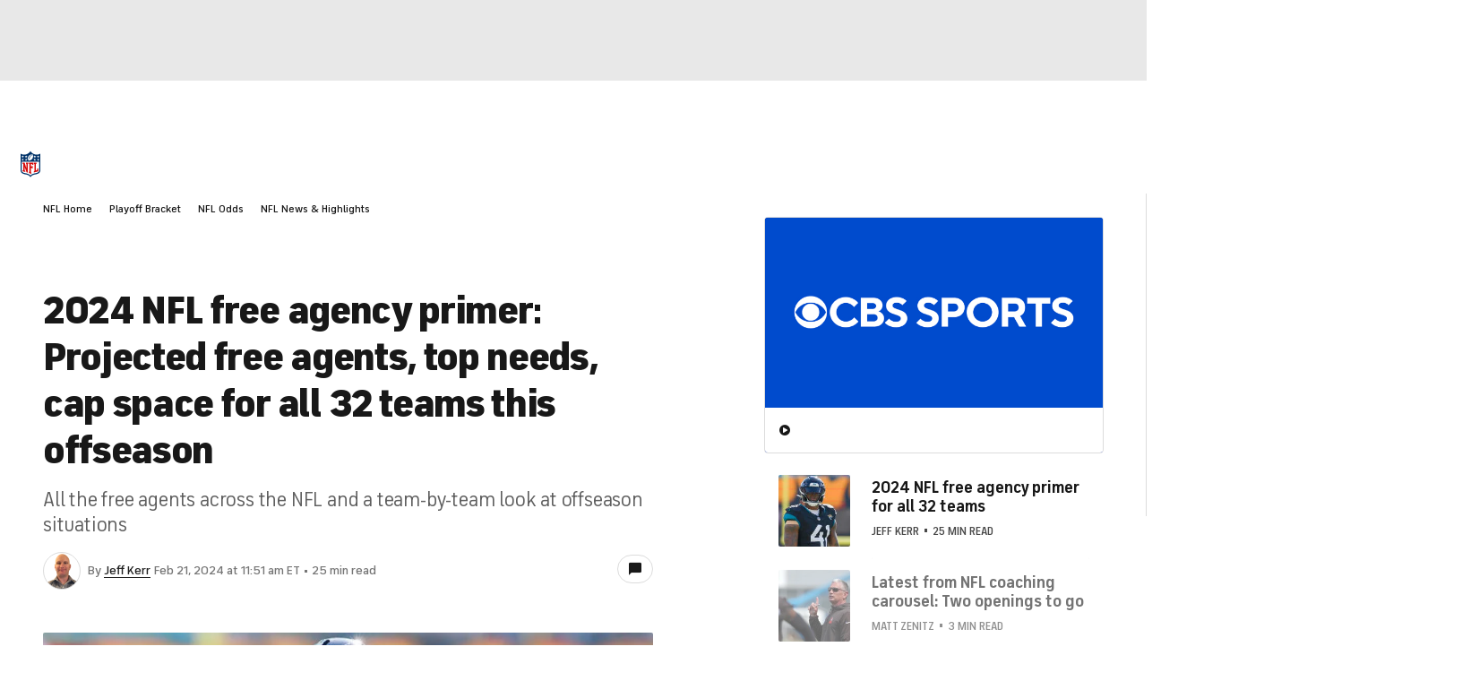

--- FILE ---
content_type: text/html; charset=UTF-8
request_url: https://mauth.cbssports.com/nfl/news/2024-nfl-free-agency-primer-projected-free-agents-top-needs-cap-space-for-all-32-teams-this-offseason/
body_size: 81707
content:
<!DOCTYPE html>
<html lang="en" xmlns:og="http://opengraphprotocol.org/schema/" xmlns:fb="http://ogp.me/ns/fb#" data-theme="light" class="Skybox--minHeight">
<head>
            <meta content="text/html; charset=utf-8" http-equiv="Content-Type">
<meta http-equiv="X-UA-Compatible" content="IE=edge,chrome=1">
<meta content="en" http-equiv="Content-Language">
<meta name="google" content="notranslate">

                                            <link rel="preconnect dns-prefetch" href="https://sportshub.cbsistatic.com">
                                                            <link rel="preconnect dns-prefetch" href="https://sportsfly.cbsistatic.com">
                                                            <link rel="preconnect dns-prefetch" href="https://sports.cbsimg.net">
                                                            <link rel="preconnect dns-prefetch" href="https://cdn.privacy.paramount.com">
                                                            <link rel="preconnect dns-prefetch" href="https://global.ketchcdn.com">
                        
                                
                                    <title>2024 NFL free agency primer: Projected free agents, top needs, cap space for all 32 teams this offseason - CBS Sports</title>
    <meta itemprop="name" content="2024 NFL free agency primer: Projected free agents, top needs, cap space for all 32 teams this offseason - CBS Sports">


                <meta name="description" content="All the free agents across the NFL and a team-by-team look at offseason situations">
    <meta itemprop="description" content="All the free agents across the NFL and a team-by-team look at offseason situations">




            
                    <link rel="canonical" href="https://www.cbssports.com/nfl/news/2024-nfl-free-agency-primer-projected-free-agents-top-needs-cap-space-for-all-32-teams-this-offseason/">




<meta property="og:site_name" content="CBS Sports">
<meta property="og:title" content="2024 NFL free agency primer: Projected free agents, top needs, cap space for all 32 teams this offseason">
<meta property="og:description" content="All the free agents across the NFL and a team-by-team look at offseason situations">
    <meta property="og:image" content="https://sportshub.cbsistatic.com/i/r/2024/02/19/37dfb8d4-f810-4319-a08c-62abd7de9078/thumbnail/1200x675/24a6fbdd3af874fd311e90416108f655/josh-allen-g.jpg">
<meta property="og:type" content="article">
    <meta property="og:url" content="https://www.cbssports.com/nfl/news/2024-nfl-free-agency-primer-projected-free-agents-top-needs-cap-space-for-all-32-teams-this-offseason/">
    <meta property="article:opinion" content="false">
    <meta property="article:content_tier" content="free">
    <meta itemprop="speakable" itemscope itemtype="http://schema.org/SpeakableSpecification" itemref="speakable-meta-1 speakable-meta-2">
    <meta id="speakable-meta-1" itemprop="cssSelector" content=".article-headline">
    <meta id="speakable-meta-2" itemprop="cssSelector" content=".article-subline">
<meta property="fb:pages" content="25902406772">
<meta property="fb:app_id" content="297742330311988">
<meta property="fb:admins" content="100002967552623">
<meta property="article:publisher" content="https://www.facebook.com/cbssports">

    
    
    
<meta content="14885860" name="twitter:account_id">
<meta content="summary_large_image" name="twitter:card">
<meta content="@cbssports" name="twitter:site">
<meta content="@JeffKerrCBS" name="twitter:creator">
<meta content="2024 NFL free agency primer: Projected free agents, top needs, cap space for all 32 teams this offseason - CBS Sports" name="twitter:title">
<meta content="All the free agents across the NFL and a team-by-team look at offseason situations" name="twitter:description">
<meta content="https://sportshub.cbsistatic.com/i/r/2024/02/19/37dfb8d4-f810-4319-a08c-62abd7de9078/thumbnail/1200x675/24a6fbdd3af874fd311e90416108f655/josh-allen-g.jpg" name="twitter:image">
<meta content="CBSSports.com features live scoring and news for NFL football, MLB baseball, NBA basketball, NHL hockey, college basketball and football. CBSSports.com is also your source for fantasy sports news." name="msapplication-tooltip">
<meta content="https://www.cbssports.com/" name="msapplication-starturl">
<meta content="width=1024;height=768" name="msapplication-window">
<meta content="#1483b2" name="msapplication-navbutton-color">


<meta name="google-site-verification" content="EdjXVFTZ6BgUzS3Void8cMiXXzE6bXDvNg-Yjl3VZj8">



<link rel="preload" fetchpriority="high" as="image" href="https://sportsfly.cbsistatic.com/fly-410/bundles/sportsmediacss/images/core/video-slate.png" type="image/jpg">
        <meta name="viewport" content="width=device-width, maximum-scale=5">
    
            
<link rel="icon" type="image/png" sizes="32x32" href="/favicon-32x32.png">
<link rel="icon" type="image/png" sizes="16x16" href="/favicon-16x16.png">
<link rel="icon" type="image/x-icon" href="/favicon.ico">
<link rel="mask-icon" href="/safari-pinned-tab.svg" color="blue">

    <link rel="apple-touch-icon" href="https://sportsfly.cbsistatic.com/fly-410/bundles/sportsmediacss/images/core/webclips/touch-icon-iphone.png">
    <link rel="apple-touch-icon" sizes="76x76" href="https://sportsfly.cbsistatic.com/fly-410/bundles/sportsmediacss/images/core/webclips/touch-icon-ipad.png">
    <link rel="apple-touch-icon" sizes="120x120" href="https://sportsfly.cbsistatic.com/fly-410/bundles/sportsmediacss/images/core/webclips/touch-icon-iphone-retina.png">
    <link rel="apple-touch-icon" sizes="152x152" href="https://sportsfly.cbsistatic.com/fly-410/bundles/sportsmediacss/images/core/webclips/touch-icon-ipad-retina.png">
    <link rel="apple-touch-icon" sizes="180x180" href="https://sportsfly.cbsistatic.com/fly-410/bundles/sportsmediacss/images/core/webclips/apple-touch-icon-180.png">
    
                    <link rel="stylesheet" href="https://sportsfly.cbsistatic.com/fly-410/bundles/sportsmediacss/css/v2/default.css">
    <link rel="stylesheet" href="https://sportsfly.cbsistatic.com/fly-410/bundles/sportsmediacss/css/v2/pages/article/article.desktop.css">
            
            <link rel="stylesheet" href="https://sportsfly.cbsistatic.com/fly-410/bundles/sportsmediacss/css/v2/pages/esi/pre-esi-reset.css">
        <link rel="stylesheet" href="https://www.cbssports.com/_next/static/css/esi/layout.css?_c=yy7FWhf1qlAuxZaat5FEn"><link rel="stylesheet" href="https://www.cbssports.com/_next/static/css/esi/page.css?_c=yy7FWhf1qlAuxZaat5FEn">

        <link rel="stylesheet" href="https://sportsfly.cbsistatic.com/fly-410/bundles/sportsmediacss/css/v2/pages/esi/esi-nav-overrides.css">
    
    
                    <script type="text/javascript" data-name="gdprScript">
    const consentAge = 18;
    const cookies = document.cookie.split(';');
    let pidValue = '';
    let hasPidCoppa = false;
    let isLoggedIn = false;
    
    for (let i = 0; i < cookies.length; i++) {
        const cookie = cookies[i].trim();
        if (cookie.startsWith('pid=')) {
            pidValue = cookie.substring(4);
            isLoggedIn = pidValue.charAt(0).toLowerCase() === 'l';
        }
        if (cookie.startsWith('pid_coppa=')) {
            hasPidCoppa = true;
        }
    }
    
    function getCookie(name) {
        const v = document.cookie.match('(^|;) ?' + name + '=([^;]*)(;|$)');
        return v ? v[2] : null;
    }
    
    function setCookie(name, value, days) {
        let expires = '';
        const domain = '.cbssports.com';
        if (days) {
            const date = new Date();
            date.setTime(date.getTime() + days * 24 * 60 * 60 * 1000);
            expires = '; expires=' + date.toUTCString();
        }
        document.cookie = name + '=' + (value || '') + expires + '; path=/; domain=' + domain + ';';
    }
    
    function getAge() {
        try {
            const cookie = getCookie('pid_coppa');
    
            // Early return if no cookie exists
            if (!cookie) {
                console.log('GDPR: No pid_coppa cookie found');
                return 99;
            }
    
            // Validate cookie is not empty and looks like base64
            if (typeof cookie !== 'string' || cookie.trim() === '') {
                console.warn('GDPR: Cookie value is empty');
                return 99;
            }
    
            // Check if cookie is valid base64
            if (!isValidBase64(cookie)) {
                console.warn('GDPR: Cookie is not valid base64');
                return 99;
            }
    
            // Decode the base64 cookie value
            let decodedCookie;
            try {
                decodedCookie = atob(cookie);
            } catch (decodeError) {
                console.error('GDPR: Failed to decode cookie', decodeError);
                return 99;
            }
    
            // Parse the cookie structure (expecting format: value@age)
            const splitCookie = decodedCookie.split('@');
    
            if (splitCookie.length < 2) {
                console.warn('GDPR: Invalid cookie format - missing age component');
                return 99;
            }
    
            const ageString = splitCookie[1];
    
            // Validate age exists and is not empty
            if (!ageString || ageString.trim() === '') {
                console.warn('GDPR: Age component is empty');
                return 99;
            }
    
            // Convert to number and validate
            const age = parseInt(ageString, 10);
    
            if (isNaN(age) || age < 0 || age > 150) {
                console.warn('GDPR: Invalid age value:', ageString);
                return 99;
            }
    
            console.log('GDPR: Valid age found:', age);
            return age;
        } catch (error) {
            console.error('GDPR: Unexpected error in getAge function:', error);
            return 99;
        }
    }
    
    /**
     * Check if string is valid base64
     * @param {string} str - String to validate
     * @returns {boolean} - True if valid base64
     */
    function isValidBase64(str) {
        try {
            // Check if string contains only valid base64 characters
            const base64Regex = /^[A-Za-z0-9+/]*={0,2}$/;
    
            if (!base64Regex.test(str)) {
                return false;
            }
    
            // Check if string length is valid for base64 (multiple of 4)
            if (str.length % 4 !== 0) {
                return false;
            }
    
            // Test decode without throwing error
            atob(str);
            return true;
        } catch (e) {
            return false;
        }
    }
    
    // Set up OneTrust object with Privacy Cross-Platform Consent Token
    if (isLoggedIn) {
        const privacyEncodedCookie = getCookie('privacyConsent');
        if (privacyEncodedCookie !== null) {
            try {
                const privacyCookie = decodeURIComponent(privacyEncodedCookie);
                // Parse the JSON string from the cookie value
                const { privacy_id, privacy_jwt } = JSON.parse(privacyCookie);
                // OneTrust object definition
                if (privacy_id && privacy_jwt) {
                    const OneTrust = {
                        dataSubjectParams: {
                            id: privacy_id,
                            isAnonymous: false,
                            token: privacy_jwt,
                        },
                    };
                    window.OneTrust = OneTrust;
                }
            } catch (e) {
                console.error('PKW-Error parsing cookie JSON:', e);
            }
        }
    }
    
    // Create the fly_landingPath cookie if it doesn't exist
    // This is used to determine the entry point landing path for users
    if (!getCookie('fly_landingPath')) {
        const landingPath = window.location.origin + window.location.pathname;
        setCookie('fly_landingPath', landingPath, 365);
    }
</script>

<script>!function(){window.semaphore=window.semaphore||[],window.ketch=function(){window.semaphore.push(arguments)};var e=document.createElement("script");e.type="text/javascript",e.src="https://global.ketchcdn.com/web/v3/config/cbs_sports/cbs_sports/boot.js",e.defer=e.async=!0,document.getElementsByTagName("head")[0].appendChild(e)}();</script>
<script id="bb-cbsoptanon" src="https://cdn.privacy.paramount.com/dist/optanon-v2.0.0.js" type="text/javascript" async></script>

<script type="text/javascript">
    if (isLoggedIn && !hasPidCoppa) {
        const xhr = new XMLHttpRequest();
        xhr.open('POST', '/api/user/age/');
        xhr.setRequestHeader('Cache-Control', 'no-cache, no-store, max-age=0, must-revalidate');
        xhr.setRequestHeader('Pragma', 'no-cache');
        xhr.setRequestHeader('Accept', 'application/json');
        xhr.onload = function () {
            if (xhr.status === 200) {
                hasPidCoppa = document.cookie.indexOf('pid_coppa') >= 0;
            }
        };
        xhr.onerror = function () {
            console.log('getUserAgeAction functionality Error...');
        };
        xhr.send();
    }
</script>

<script type="text/javascript">
    // CBSOptanon Bootstrap Code.
    (function(a){
        const w=window,b='cbsoptanon',q='cmd',r='config';
        w[b] = w[b] ? w[b] : {};
        w[b][q] = w[b][q] ? w[b][q] : [];
        w[b][r] = w[b][r] ? w[b][r] : [];
        a.forEach(function(z){
            w[b][z] = w[b][z] || function(){
                var c=arguments;
                w[b][q].push(function(){
                    w[b][z].apply(w[b],c);
                })
            }
        });
    })(['onIframesReady', 'onFormsReady', 'onScriptsReady', 'onAdsReady']);
    
    const underAge = hasPidCoppa ? getAge() < consentAge : false;
    const ageAllowed = !underAge;

    // Load Scripts: Optanon Category 3 (functionalAllowed)
    window.cbsoptanon.cmd.push(function (cmp) {
        cmp.ot.functionalAllowed(function (allowed) {
            if (allowed && ageAllowed) {
                window.cbsoptanon.tags.loadDeferredScripts('privacy-category-3');
            }
        });
    });
    
    // Load Scripts: Optanon Category 4 (targetingAllowed)
    window.cbsoptanon.cmd.push(function (cmp) {
        cmp.ot.targetingAllowed(function (allowed) {
            if (allowed && ageAllowed) {
                window.cbsoptanon.tags.loadDeferredScripts('privacy-category-4');
            }
        });
    });
    
    // Load Scripts: Optanon Category 5 (socialAllowed)
    window.cbsoptanon.cmd.push(function (cmp) {
        cmp.ot.socialAllowed(function (allowed) {
            if (allowed && ageAllowed) {
                window.cbsoptanon.tags.loadDeferredScripts('privacy-category-5');
            }
        });
    });
    
    // Code needed for ads / BidBarrel to work right.
    window.cbsoptanon.config.push({
        enableServices: false,
        setNpaOnConsentChange: true,
        tfcd: underAge,
    });
    window.cbsoptanon.onIframesReady(function (_cbsoptanon) {
        _cbsoptanon.tags.load('IFRAME');
    });

    // Age info for other scripts to use
    window.ageAllowed = ageAllowed;
    window.getAge = getAge();
</script>
        <script type="text/javascript" data-name="webNotificationsScript">
    function loadUA() {
        !function(n,r,e,t,c){var i,o="Promise"in n,u={then:function(){return u},catch:function(n){
        return n(new Error("Airship SDK Error: Unsupported browser")),u}},s=o?new Promise((function(n,r){i=function(e,t){e?r(e):n(t)}})):u;
            s._async_setup=function(n){if(o)try{i(null,n(c))}catch(n){i(n)}},n[t]=s;var a=r.createElement("script");
            a.src=e,a.async=!0,a.id="_uasdk",a.rel=t,r.head.appendChild(a)}(window,document,'https://aswpsdkus.com/notify/v1/ua-sdk.min.js',
            'UA', {
                appKey: 'nc2vzUKITAyG3E4PK9yQ_Q',
                token: 'MTpuYzJ2elVLSVRBeUczRTRQSzl5UV9ROkZPUnR1MVJkTUhYTExQQjAwT09yZzBYNE8yNGtLcFNDbFRxbjhvS01ISW8',
                vapidPublicKey: 'BC-RGbqv3uep1fUhhSMMctITmleQkFudVf2vBx4oMylN5GfhzWCdeKfLZoXFNAf0QjnReX6Qpjj4qahS53w6LaQ=',
                workerUrl: '/service-workers/ua-push-worker.prod.js'
            });
    }
    cbsoptanon.onScriptsReady(function(cmp) {
        cmp.ot.targetingAllowed(function(allowed) {
            if (allowed) {
                loadUA();
            }
        });
        cmp.ot.awaitInitialConsent(function(consent_model) {
            cmp.ot.addOnConsentChangedHandler(function() {
                cmp.ot.targetingAllowed(function(allowed) {
                    if (allowed) {
                        loadUA();
                    }
                });
            });
        });
    });
</script>
    
        <script type="text/javascript" src="https://sportsfly.cbsistatic.com/fly-410/bundles/sportsmediajs/js-build/libs/require-2.3.5.js"></script>
<script type="text/javascript">

            
    require.config({"baseUrl":"https:\/\/sportsfly.cbsistatic.com\/fly-410\/bundles\/sportsmediajs\/js-build","config":{"version":{"fly\/components\/accordion":"1.0","fly\/components\/alert":"1.0","fly\/components\/base":"1.0","fly\/components\/carousel":"1.0","fly\/components\/dropdown":"1.0","fly\/components\/fixate":"1.0","fly\/components\/form-validate":"1.0","fly\/components\/image-gallery":"1.0","fly\/components\/iframe-messenger":"1.0","fly\/components\/load-more":"1.0","fly\/components\/load-more-article":"1.0","fly\/components\/load-more-scroll":"1.0","fly\/components\/loading":"1.0","fly\/components\/modal":"1.0","fly\/components\/modal-iframe":"1.0","fly\/components\/network-bar":"1.0","fly\/components\/poll":"1.0","fly\/components\/search-player":"1.0","fly\/components\/social-button":"1.0","fly\/components\/social-counts":"1.0","fly\/components\/social-links":"1.0","fly\/components\/tabs":"1.0","fly\/components\/video":"1.0","fly\/libs\/easy-xdm":"2.4.17.1","fly\/libs\/jquery.cookie":"1.2","fly\/libs\/jquery.throttle-debounce":"1.1","fly\/libs\/jquery.widget":"1.9.2","fly\/libs\/omniture.s-code":"1.0","fly\/utils\/jquery-mobile-init":"1.0","fly\/libs\/jquery.mobile":"1.3.2","fly\/libs\/backbone":"1.0.0","fly\/libs\/underscore":"1.5.1","fly\/libs\/jquery.easing":"1.3","fly\/managers\/ad":"2.0","fly\/managers\/components":"1.0","fly\/managers\/cookie":"1.0","fly\/managers\/debug":"1.0","fly\/managers\/geo":"1.0","fly\/managers\/gpt":"4.3","fly\/managers\/history":"2.0","fly\/managers\/madison":"1.0","fly\/managers\/social-authentication":"1.0","fly\/utils\/data-prefix":"1.0","fly\/utils\/data-selector":"1.0","fly\/utils\/function-natives":"1.0","fly\/utils\/guid":"1.0","fly\/utils\/log":"1.0","fly\/utils\/object-helper":"1.0","fly\/utils\/string-helper":"1.0","fly\/utils\/string-vars":"1.0","fly\/utils\/url-helper":"1.0","libs\/jshashtable":"2.1","libs\/select2":"3.5.1","libs\/jsonp":"2.4.0","libs\/jquery\/mobile":"1.4.5","libs\/modernizr.custom":"2.6.2","libs\/velocity":"1.2.2","libs\/dataTables":"1.10.6","libs\/dataTables.fixedColumns":"3.0.4","libs\/dataTables.fixedHeader":"2.1.2","libs\/dateformat":"1.0.3","libs\/waypoints\/infinite":"3.1.1","libs\/waypoints\/inview":"3.1.1","libs\/waypoints\/jquery.waypoints":"3.1.1","libs\/waypoints\/sticky":"3.1.1","libs\/jquery\/dotdotdot":"1.6.1","libs\/jquery\/flexslider":"2.1","libs\/jquery\/lazyload":"1.9.3","libs\/jquery\/maskedinput":"1.3.1","libs\/jquery\/marquee":"1.3.1","libs\/jquery\/numberformatter":"1.2.3","libs\/jquery\/placeholder":"0.2.4","libs\/jquery\/scrollbar":"0.1.6","libs\/jquery\/tablesorter":"2.0.5","libs\/jquery\/touchswipe":"1.6.18","libs\/jquery\/ui\/jquery.ui.core":"1.11.4","libs\/jquery\/ui\/jquery.ui.draggable":"1.11.4","libs\/jquery\/ui\/jquery.ui.mouse":"1.11.4","libs\/jquery\/ui\/jquery.ui.position":"1.11.4","libs\/jquery\/ui\/jquery.ui.slider":"1.11.4","libs\/jquery\/ui\/jquery.ui.sortable":"1.11.4","libs\/jquery\/ui\/jquery.ui.touch-punch":"0.2.3","libs\/jquery\/ui\/jquery.ui.autocomplete":"1.11.4","libs\/jquery\/ui\/jquery.ui.accordion":"1.11.4","libs\/jquery\/ui\/jquery.ui.tabs":"1.11.4","libs\/jquery\/ui\/jquery.ui.menu":"1.11.4","libs\/jquery\/ui\/jquery.ui.dialog":"1.11.4","libs\/jquery\/ui\/jquery.ui.resizable":"1.11.4","libs\/jquery\/ui\/jquery.ui.button":"1.11.4","libs\/jquery\/ui\/jquery.ui.tooltip":"1.11.4","libs\/jquery\/ui\/jquery.ui.effects":"1.11.4","libs\/jquery\/ui\/jquery.ui.datepicker":"1.11.4"}},"shim":{"liveconnection\/managers\/connection":{"deps":["liveconnection\/libs\/sockjs-0.3.4"]},"liveconnection\/libs\/sockjs-0.3.4":{"exports":"SockJS"},"libs\/setValueFromArray":{"exports":"set"},"libs\/getValueFromArray":{"exports":"get"},"fly\/libs\/jquery.mobile-1.3.2":["version!fly\/utils\/jquery-mobile-init"],"libs\/backbone.marionette":{"deps":["jquery","version!fly\/libs\/underscore","version!fly\/libs\/backbone"],"exports":"Marionette"},"fly\/libs\/underscore-1.5.1":{"exports":"_"},"fly\/libs\/backbone-1.0.0":{"deps":["version!fly\/libs\/underscore","jquery"],"exports":"Backbone"},"libs\/jquery\/ui\/jquery.ui.tabs-1.11.4":["jquery","version!libs\/jquery\/ui\/jquery.ui.core","version!fly\/libs\/jquery.widget"],"libs\/jquery\/flexslider-2.1":["jquery"],"libs\/dataTables.fixedColumns-3.0.4":["jquery","version!libs\/dataTables"],"libs\/dataTables.fixedHeader-2.1.2":["jquery","version!libs\/dataTables"],"https:\/\/sports.cbsimg.net\/js\/CBSi\/app\/VideoPlayer\/AdobePass-min.js":["https:\/\/sports.cbsimg.net\/js\/CBSi\/util\/Utils-min.js"]},"map":{"*":{"adobe-pass":"https:\/\/sports.cbsimg.net\/js\/CBSi\/app\/VideoPlayer\/AdobePass-min.js","facebook":"https:\/\/connect.facebook.net\/en_US\/sdk.js","facebook-debug":"https:\/\/connect.facebook.net\/en_US\/all\/debug.js","google":"https:\/\/apis.google.com\/js\/plusone.js","google-csa":"https:\/\/www.google.com\/adsense\/search\/async-ads.js","google-javascript-api":"https:\/\/www.google.com\/jsapi","google-client-api":"https:\/\/accounts.google.com\/gsi\/client","gpt":"https:\/\/securepubads.g.doubleclick.net\/tag\/js\/gpt.js","hlsjs":"https:\/\/cdnjs.cloudflare.com\/ajax\/libs\/hls.js\/1.0.7\/hls.js","recaptcha":"https:\/\/www.google.com\/recaptcha\/api.js?onload=loadRecaptcha&render=explicit","recaptcha_ajax":"https:\/\/www.google.com\/recaptcha\/api\/js\/recaptcha_ajax.js","supreme-golf":"https:\/\/sgapps-staging.supremegolf.com\/search\/assets\/js\/bundle.js","taboola":"https:\/\/cdn.taboola.com\/libtrc\/cbsinteractive-cbssports\/loader.js","twitter":"https:\/\/platform.twitter.com\/widgets.js","video-avia":"https:\/\/sports.cbsimg.net\/fly\/js\/avia-js\/2.48.0\/player\/avia.min.js","video-avia-ui":"https:\/\/sports.cbsimg.net\/fly\/js\/avia-js\/2.48.0\/plugins\/ui\/avia.ui.min.js","video-avia-gam":"https:\/\/sports.cbsimg.net\/fly\/js\/avia-js\/2.48.0\/plugins\/gam\/avia.gam.min.js","video-avia-hls":"https:\/\/sports.cbsimg.net\/fly\/js\/avia-js\/2.48.0\/plugins\/hls\/avia.hls.min.js","video-avia-playlist":"https:\/\/sports.cbsimg.net\/fly\/js\/avia-js\/2.48.0\/plugins\/playlist\/avia.playlist.min.js","video-ima3":"https:\/\/imasdk.googleapis.com\/js\/sdkloader\/ima3.js","video-ima3-dai":"https:\/\/imasdk.googleapis.com\/js\/sdkloader\/ima3_dai.js","video-utils":"https:\/\/sports.cbsimg.net\/js\/CBSi\/util\/Utils-min.js","video-vast-tracking":"https:\/\/sports.cbsimg.net\/fly\/js\/sb55\/vast-js\/vtg-vast-client.js"}},"waitSeconds":300});

        
</script>


        <script type="text/javascript" data-name="intersectionObserverScript">
    // Load Intersection Observer for IE 11.
    if (!('IntersectionObserver' in window)) {
        var script = document.createElement("script");
        script.src = "https://sports.cbsimg.net/js/intersection-observer_polyfill-min.js";
        document.getElementsByTagName('head')[0].appendChild(script);
    }
</script>            <script type="application/javascript" data-name="webVitalsScript">
    (
        function () {
            function getCookie(name) {
                const v = document.cookie.match('(^|;) ?' + name + '=([^;]*)(;|$)');
                return v ? v[2] : null;
            }

            const webVitalsCookieName = 'webVitalsGroup';
            const webVitalsGroupOn = '1';
            const webVitalsGroupOff = '0';

            // 10% group
            function isExecutedByPercent() {
                const percentOfCustomersToApply = 10;
                return (Math.floor(Math.random() * percentOfCustomersToApply) + 1) === 1;
            }

            // Set cookie if customer match percent group
            if (getCookie(webVitalsCookieName) === null) {
                if (isExecutedByPercent()) {
                    document.cookie = `${webVitalsCookieName}=${webVitalsGroupOn}`;
                } else {
                    document.cookie = `${webVitalsCookieName}=${webVitalsGroupOff}`;
                }
            }

            // Stop execution if customer is not in the group or not allowing cookies to be stored
            if (getCookie(webVitalsCookieName) !== webVitalsGroupOn) {
                return;
            }

            // Web Vitals execution
            const o = {};
            function addToQueue(metric) {
                o['webVitals' + metric.name] = metric.rating + '|' + metric.value;
            }

            function flushQueue() {
                if (typeof om !== 'undefined') {
                    om.trackAction('web vitals logs', o);
                }
            }

            var script = document.createElement('script');
            script.src = 'https://unpkg.com/web-vitals@4.2.3/dist/web-vitals.iife.js';
            script.onload = function () {
                webVitals.onCLS(addToQueue);
                webVitals.onINP(addToQueue);
                webVitals.onLCP(addToQueue);
                webVitals.onTTFB(addToQueue);
                webVitals.onFCP(addToQueue);
                // Report all available metrics whenever the page is backgrounded or unloaded.
                addEventListener('visibilitychange', () => {
                    if (document.visibilityState === 'hidden') {
                        flushQueue();
                    }
                });

            };
            document.head.appendChild(script);
        }
    )();
</script>

            <script type="application/javascript" data-name="admiralScript">
        function loadAdmiralScript() {
            !(function(M,_name){M[_name]=M[_name]||function F(){(F.q=F.q||[]).push(arguments)},M[_name].v=M[_name].v||2,M[_name].s="3";})(window,decodeURI(decodeURI('%2561%64m%25%36%39%72%61%6c')));!(function(M,F,o,K,T,d,J,H,x,Z,X,C,u,a,z,t,O,w,q,D,L,k,G,m,b){function j(o,d){navigator.onLine&&D&&(D=!1,(d=(function(M,F,o){if(!t)return!1;for(F=(M=t.getEntriesByType("resource")).length;o=M[--F];)if(!o.deliveryType&&o.transferSize>300&&o.fetchStart>O)return!0;return!1})())||(b=8),!L&&q&&(b=16),!L&&!d||(function(o,d,J){if(!/bot|spider|headlesschrome|java\//i.test(navigator.userAgent||"")&&(new(function(){o=(function h(e,t,r,n){if(!e||(function e(r,n,i,o){for(o=0;r&&o<r.length;o+=2)o>0&&(r[o+1]||[]).unshift(i),i=(n=t[r[o]])&&n(e,r[o+1]||[]);return i})(e))return r.apply(this,n||[])}([0,[[[1,[[3,[],2,["/user/login"]]]],[1,[[3,[],2,["/registration"]]]],[1,[[5,[],4,["google.com"]]]]]]],[function c(e,t){for(var r=t[0]&&t[0].length>0,n=0;r&&n<t[0].length;n++)r=e(t[0][n]);return r},function a(e,t){return!e(t[0])},function l(e,t,r,n){return r=t[0]||"",(n=t[1]||"")?0===r.indexOf(n):!!r},function p(e,t,r){return"/"+(document.location.pathname||"").replace(/^\/+|\/+$/,"")},function s(e,t){return t[0]===t[1]},function d(e,t){try{return new URL(document.referrer).hostname||""}catch(e){}return""}],function(d,c,e,f,i,m,y){e=d.createElement("div");e.innerHTML="<div class=\"DCDOr\"><div class=\"eRIqgq a__s1p0xe8r-0\"><div class=\"lmmqeT a__s1p0xe8r-0\"><div display=\"inline-block\" class=\"hCVVKD\"><img src=\"https://sportsfly.cbsistatic.com/bundles/sportsmediacss/images/core/cbssports-logo-60x289.png\" class=\"hgqALM\"><\/img><\/div><div class=\"cmgHyH\"><h3 class=\"kMGqeO\">Enable Ads to Continue<\/h3><div class=\"eFEjHN\">We use ads to keep our content free. To access our site, disable your adblocker.<\/div><button data-y3xzb-0 data-fuh9zxfp3t=\"https://my.%67et%61d%6di%72a%6c.com/instructions\" class=\"dJujw a__s1p0xe8r-1\">Disable My Adblocker<\/button><button data-y3xzb-2 class=\"jgxFyc a__s1p0xe8r-1\">Continue without disabling<\/button><\/div><\/div><\/div><div class=\"ddIumf\"><span class=\"bRORkN\">Need help? <a href=\"https://%67e%74admira%6c.typeform.com/to/s8M2nY5H\" target=\"_blank\" class=\"izqWcg\">Contact support<\/a><\/span><span class=\"bRORkN\">|<\/span><span class=\"bRORkN\"><a href=\"https://%67%65%74%61dmi%72%61%6c.com/pb/\" target=\"_blank\" class=\"izqWcg\">We're using&nbsp;<img src=\"https://pubimgs.net/412d3544394343323541383243414533353035343946433041432d34_logo.svg\" class=\"ggJJaU\"><\/img><\/a><\/span><\/div><\/div>";function onClose(){e.remove()}f=["click",function(e){var t=e.currentTarget.getAttribute("data-fuh9zxfp3t"),r=e.currentTarget.parentElement,n=document.createElement("iframe");n.src=t,n.style="margin: 36px 0;outline: 0;border: 0;width: 100%;height: 400px;",r.replaceWith(n);var i=function(e){var t=e.data,o=t.goBack,c=t.blockerDisabled;o?(n.replaceWith(r),window.removeEventListener("message",i)):c&&window.location.reload()};window.addEventListener("message",i)},"click",onClose];for (i=0;i<f.length;i+=2){(m=e.querySelector('[data-y3xzb-'+i+']'))&&m.addEventListener(f[i],f[i+1])}y=d.createElement("style");y[c](d.createTextNode(".DCDOr{all:initial;position:fixed;top:0;right:0;bottom:0;left:0;font-family:Arial;overflow:auto;background-color:rgba(255,255,255,1);z-index:2147483647;}.DCDOr .a__s1p0xe8r-0{width:100%;height:100%;margin:0 auto;}.DCDOr .a__s1p0xe8r-1{cursor:pointer;border:none;font-weight:700;}.eRIqgq{max-width:740px;position:relative;}.lmmqeT{box-sizing:border-box;display:-webkit-box;display:-webkit-flex;display:-ms-flexbox;display:flex;-webkit-flex-direction:row;-ms-flex-direction:row;flex-direction:row;-webkit-align-items:center;-webkit-box-align:center;-ms-flex-align:center;align-items:center;-webkit-box-pack:center;-webkit-justify-content:center;-ms-flex-pack:center;justify-content:center;}.cmgHyH{display:inline-block;max-width:350px;width:100%;margin-left:48px;padding-left:48px;border-left:1px solid #121e401f;color:rgba(0,0,0,1);}.ddIumf{position:fixed;bottom:0;height:40px;width:100%;text-align:center;line-height:40px;font-size:13px;color:rgba(153,153,153,1);background-color:rgba(153,153,153,0.4);}.hCVVKD{display:inline-block;}.hgqALM{max-width:150px;max-height:150px;}.ggJJaU{height:15px;vertical-align:middle;}.kMGqeO{box-sizing:border-box;text-align:left;margin:0 0 5px;font-size:24px;line-height:28px;font-weight:500;}.eFEjHN{box-sizing:border-box;text-align:left;margin:0 0 15px;font-size:14px;line-height:22px;}.bRORkN{display:inline-block;margin-right:5px;line-height:40px;}.izqWcg{-webkit-text-decoration:none;text-decoration:none;color:rgba(153,153,153,1);}.dJujw{width:100%;height:33px;background-color:rgba(22,48,214,1);color:rgba(255,255,255,1);border-radius:3px;margin-bottom:24px;}.jgxFyc{background-color:rgba(255,255,255,1);color:rgba(153,153,153,1);}"));d.body[c](y);d.body[c](e);window[decodeURI(decodeURI('%255fa%25%364%6d%25%353%25%37%34%25%361%74%69c%2545%6eg%2561%67e%52%65%256e%25%36%34%25%365%257%32e%25%364'))]=!0;return {"candidates":[{"batchID":"6323a03d3bc43d27b82307f1","candidateID":"6323a03d3bc43d27b82307f2","groups":["purpose:failsafe"],"payload":{"name":"Failsafe"},"payloadType":"template","simpleCriteria":{},"triggers":[{"type":"adblockerDisabled"}],"tsUpdated":1763498277.564}]}},[document,"appendChild"]))}),!Z++)){d=F.sessionStorage;try{J=JSON.parse(d[K(K(X))]).slice(-4)}catch(H){J=[]}J.push([T(),{p:""+F.location,r:""+M.referrer,cs:o,t:1,fc:b}]),d[K(K(X))]=JSON.stringify(J)}})())}t=F.performance,q=F.fetch,u=K(K('%25%361dmi%25%37%32%61l')),a=K(K('%256%31%25%36%34mr%6c%4c%6f%2561ded')),D=!q,(function B(K,d,Z,X,G,m){function b(){F[a]&&o(z),m||F[u]&&F[u].a&&"function"==typeof F[u].a.ready||l()}function l(M){Z&&G.removeChild(Z),o(z),M&&!1===M.isTrusted||d>=4?(F.setTimeout(j,L!==undefined||D?0:Math.max(4e3-(T()-w),Math.max(2e3-((t&&t.now())-O),0))),D=!0):B(d<2?K:C,++d)}(m=K===C)&&3===d&&q(K).then((function(M){M.ok?M.text().then((function(M){M.includes(a)?o(z):l({})}),(function(M){l({})})):l({})}),(function(M){l({})})),Z=M.createElement(J),X=M[x](J)[0],G=X.parentNode,Z.async=1,Z.src=K,1==d&&q&&(w=T(),q((function(o,K,T,d,J,H,Z,X){for(K=(o=M[x]("link")).length,d=(F.origin||"").length||1;d&&(T=o[--K]);)if(J=(T.href||"").substring(0,d),Z=0===(T.type||"").indexOf("image/"),X="icon"===T.rel||(T.rel||"").indexOf(" icon")>=0,(Z||X)&&("/"===J[0]||J===F.origin)&&(H=T.href,Z&&X))return T.href;return H||"/favicon.ico"})(),{mode:"no-cors",credentials:"omit",cache:"no-cache"}).then((function(){L=!0,j()}),(function(M){L=!1}))),k=0,1===d&&k?k(Z,(function(M){M||b()})):Z[H]&&(z=F.setTimeout(b,m?3e4:6e3),Z[H]("error",l),Z[H]("load",b)),G.insertBefore(Z,X)})("https://locolava.com/i406wtcgnwdz-prod.js",0),O=t&&t.now()})(document,window,clearTimeout,decodeURI,Date.now,0,"script","addEventListener","getElementsByTagName",0,'a%25%366s%76%69%257%33it%25%373',"https://succeedscene.com/openads/index/comb.js");;
!(function(M,F,o,K,T){function d(K,T){try{d=M.localStorage,(K=JSON.parse(d[decodeURI(decodeURI('g%65tIt%65%256%64'))](o)).lgk||[])&&(T=M[F].pubads())&&K.forEach((function(M){M&&M[0]&&T.setTargeting(M[0],M[1]||"")}))}catch(J){}var d}try{(T=M[F]=M[F]||{}).cmd=T.cmd||[],typeof T.pubads===K?d():typeof T.cmd.unshift===K?T.cmd.unshift(d):T.cmd.push(d)}catch(J){}})(window,decodeURI(decodeURI('%67o%256f%256%37%256%63%65%2574%25%36%31%256%37')),"_a"+decodeURI(decodeURI("Q%25%353%301%52%254%34%6c%25%344%25%351z%25%3491Q%255%34%25%367%25%37%39%51%25%33%30FF%254dzU%25%37%37NT%25%351%2535%52%256%62%25%34%64%77Q%55%254%64%257%34%25%34%65A")),"function");;
;
        }

        /*
        * Dependencies: CMP and OneTrust must be loaded before this script runs
        *  - src/SportsMedia/CoreBundle/Resources/views/Scripts/gdpr_gate.html.twig
        */

        // Check if ageAllowed is defined, fallback to true if not
        const ageCheck = window.ageAllowed || true;
        cbsoptanon.onScriptsReady(function(cmp) {
            cmp.ot.targetingAllowed(function(allowed) {
                if (allowed && ageCheck) {
                    loadAdmiralScript();
                }
            });
            cmp.ot.awaitInitialConsent(function(consent_model) {
                cmp.ot.addOnConsentChangedHandler(function() {
                    cmp.ot.targetingAllowed(function(allowed) {
                        if (allowed && ageCheck) {
                            loadAdmiralScript();
                        }
                    });
                });
            });
        });
    </script>

                        <script type="text/javascript" data-name="vguidScript">
    var __window_vguid = self.crypto.randomUUID();
</script>
                


<script type="text/javascript" data-name="pageVarsScript">
            if ((top.location != self.location) && (document.referrer.indexOf("cbssports.com") == -1)) {
            window.open(location.href, '_top');
        }
    
    window.SportsPageVars = {
        ads: {
            enabled: true,
            data: {"gpt":{"targeting":{"cid":"2024-nfl-free-agency-primer-projected-free-agents-top-needs-cap-space-for-all-32-teams-this-offseason","cid_numerical":"898c1e65-4540-4d57-a3b6-63eba14be6a2","keywords":"readinglist","device":"desktop","ptype":"stories","env":"prod"},"adConfig":{"network":{"dev":8264,"local":8264,"qa":8264,"alpha":8264,"stage":8264,"beta":8264,"prod":8264},"method":"async-inline","regions":[],"adUnits":{"intromercial":{"outOfPage":true},"skyboxTop":{"sizes":[[5,5]],"position":"top"},"skyboxPlusTop":{"sizes":[[5,5],[728,90],[970,66]],"position":"top"},"skyboxSticky":{"sizes":[[5,5]],"position":"sticky"},"skyboxLeaderSticky":{"sizes":[[5,5],[728,90],[970,66]],"position":"sticky"},"skyboxPlusGamblingSticky":{"sizes":[[5,5],[728,90],[970,66],[8,8]],"position":"sticky"},"omniSkyboxSticky":{"sizes":[[5,5],[6,6]],"position":"sticky"},"omniSkyboxLeaderSticky":{"sizes":[[5,5],[728,90],[970,66],[6,6]],"position":"sticky"},"leaderPlusTop":{"sizes":[[728,90],[970,66],[970,250],[970,90]],"position":"top","eventCallbacks":{"slotRenderEnded":"leaderboardCallback"}},"leaderPlus2Bottom":{"sizes":[[728,90],[970,66]],"position":"bottom"},"leaderTop":{"sizes":[[728,90],[970,66],[970,90]],"position":"top","eventCallbacks":{"slotRenderEnded":"leaderboardCallback"}},"leaderMiddle":{"sizes":[[728,90],[970,66]],"position":"middle"},"leaderBottom":{"sizes":[[970,66],[728,90]],"position":"bottom"},"mRailTopLeft":{"sizes":[[170,360]],"position":"top"},"mLeaderTop":{"sizes":[[1170,150]],"position":"top"},"mLeaderMiddle":{"sizes":[[1170,150]],"position":"middle"},"mRailTopRight":{"sizes":[[370,345]],"position":"top"},"mStoryInset":{"sizes":[[300,310]],"position":"top"},"mDropdown":{"sizes":[[220,350]],"position":"top"},"mpuBottom":{"sizes":[[300,250]],"position":"bottom","disableInitialLoad":false},"mpuMiddle":{"sizes":[[300,250]],"position":"middle"},"mpuTop":{"sizes":[[300,250]],"position":"top"},"mpuTopGametracker":{"sizes":[[300,250]],"position":"top","disableInitialLoad":true,"eventCallbacks":{"slotRenderEnded":"clear20second"}},"sharethroughTop":{"sizes":[[11,11],["fluid"]],"position":"top","customTargeting":{"strnativekey":"a749ea2b"},"eventCallbacks":{"slotRenderEnded":"nativeAdContainerClear"}},"sharethroughBottom":{"sizes":[[11,11],["fluid"],[300,250]],"position":"bottom","customTargeting":{"strnativekey":"a749ea2b"},"eventCallbacks":{"slotRenderEnded":"nativeAdContainerClear"}},"sharethroughArticle":{"sizes":[[11,11],["fluid"]],"position":"top","customTargeting":{"strnativekey":"433f2831"},"eventCallbacks":{"slotRenderEnded":"nativeAdContainerClear"}},"nativeHqTop":{"sizes":[[11,11],["fluid"]],"position":"top","customTargeting":{"strnativekey":"BAhUjps7CdLL2R6QfFqoXhbT"},"eventCallbacks":{"slotRenderEnded":"nativeAdContainerClear"}},"mpuHomeArenaFlex":{"sizes":[[11,11],["fluid"],[300,250]],"position":"top","customTargeting":{"strnativekey":"pHEZXrGTz8xAczhbvBryALrh"},"eventCallbacks":{"slotRenderEnded":"nativeAdContainerClear"}},"nativeArenaMiddle":{"sizes":[[11,11],["fluid"]],"position":"middle","customTargeting":{"strnativekey":"rSRFToMHkC84SmYyCbF6LsXG"},"eventCallbacks":{"slotRenderEnded":"nativeAdContainerClear"}},"nativeGtTop":{"sizes":[[11,11],["fluid"],[300,250]],"position":"top","customTargeting":{"strnativekey":"3b2acfdb"},"eventCallbacks":{"slotRenderEnded":"nativeAdContainerClear"}},"nativeStoryFlexTop":{"sizes":[[11,11],["fluid"],[300,251]],"position":"top","customTargeting":{"strnativekey":"pUtkm6PEEeEqSsKgmNRVvEGN"},"eventCallbacks":{"slotRenderEnded":"nativeAdContainerClear"}},"nativeStoryFlexInc":{"sizes":[[11,11],["fluid"],[300,250]],"position":"inc","disableInitialLoad":true,"customTargeting":{"strnativekey":"pUtkm6PEEeEqSsKgmNRVvEGN"}},"videoThumbnailTop":{"sizes":[[171,231]],"position":"top"},"marqueeTop":{"sizes":[[234,60]],"position":"top"},"hqSponsoredShelf":{"sizes":[[150,25]],"position":"top"},"gamblingPartner":{"sizes":[[8,8],["fluid"]],"position":"dynamic"},"gamblingPartnerRail":{"sizes":[[8,8],["fluid"]],"position":"dynamic"},"gamblingPartnerInlineTop":{"sizes":[[8,8],["fluid"]],"position":"top"},"gamblingPartnerInlineMiddle":{"sizes":[[8,8],["fluid"]],"position":"middle"},"gamblingPartnerInlineMiddle2":{"sizes":[[8,8],["fluid"]],"position":"middle2"},"gamblingPartnerInlineMiddle3":{"sizes":[[8,8],["fluid"]],"position":"middle3"},"gamblingPartnerInlineMiddle4":{"sizes":[[8,8],["fluid"]],"position":"middle4"},"gamblingPartnerFlexArticle":{"sizes":[["8x8"],["fluid"],["300x250"]],"position":"dynamic"},"gamblingPartnerLogo":{"sizes":[[8,8],["fluid"]],"position":"static"},"gamblingPartnerModal":{"sizes":[[8,8],["fluid"]],"position":"modal"},"pickableBracketNav2":{"sizes":[[8,8],["fluid"]],"position":"nav2"}},"mobile":{"adUnits":{"intromercial":{"outOfPage":true},"mobileOmniSkyboxPlusSticky":{"sizes":[[5,5],[320,50],[6,6]],"position":"sticky"},"mobileOmniPlusSticky":{"sizes":[[320,50],[6,6]],"position":"sticky"},"mobileSkyboxPlusSticky":{"sizes":[[5,5],[320,50]],"position":"sticky"},"mobileSkyboxPlusGamblingSticky":{"sizes":[[5,5],[320,50],[8,8]],"position":"sticky"},"mobileHomeFlexTop":{"sizes":[[11,11],["fluid"],[300,250]],"position":"top","customTargeting":{"strnativekey":"FPbxvZ35anf9AJRvNfe6i5bj"}},"mobileHomeFlexSilentMiddle":{"sizes":[[11,11],["fluid"],[300,250]],"position":"middle","customTargeting":{"strnativekey":"4QaKVuofR1D6XYNp5djXh8m5"}},"mobileHomeFlexBottom":{"sizes":[[11,11],["fluid"],[300,250]],"position":"bottom","customTargeting":{"strnativekey":"FPbxvZ35anf9AJRvNfe6i5bj"}},"mobileHomeFlexSilentBottom2":{"sizes":[[11,11],["fluid"],[300,250]],"position":"bottom2","customTargeting":{"strnativekey":"4QaKVuofR1D6XYNp5djXh8m5"}},"mobileArenaFlexSilentMiddle":{"sizes":[[11,11],["fluid"],[300,250],[320,50]],"position":"middle","customTargeting":{"strnativekey":"p19egy6FqHCsS251t1yj2EBy"}},"mobileArenaFlexSilent":{"sizes":[[11,11],["fluid"],[300,250]],"position":"middle","customTargeting":{"strnativekey":"p19egy6FqHCsS251t1yj2EBy"}},"mobileArenaFlexSilentBottom2":{"sizes":[[11,11],["fluid"],[300,250],[320,50]],"position":"bottom2","customTargeting":{"strnativekey":"p19egy6FqHCsS251t1yj2EBy"}},"mobileFlexSilentTop":{"sizes":[[11,11],["fluid"],[300,250]],"position":"top","customTargeting":{"strnativekey":"gubJdWNSqW4KERyShJGTxkGt"}},"mobileFlexTop":{"sizes":[[300,250],[11,11],["fluid"]],"position":"top","customTargeting":{"strnativekey":"UhpLuUjohuTPZ7eAodkse53o"}},"mobileFlexInc":{"sizes":[[320,50],[300,250],[11,11],["fluid"]],"position":"inc","disableInitialLoad":true,"customTargeting":{"strnativekey":"UhpLuUjohuTPZ7eAodkse53o"}},"mobileBannerTop2":{"sizes":[[320,50]],"position":"top2"},"mpuBottom":{"sizes":[[300,250]],"position":"bottom"},"mobileMpuBottom":{"sizes":[[300,250]],"position":"bottom"},"mobileMpuBottom2":{"sizes":[[300,250]],"position":"bottom2"},"mpuMiddle":{"sizes":[[300,50]],"position":"middle"},"mpuTop":{"sizes":[[320,50]],"position":"top"},"mobileMpuTop":{"sizes":[[300,250]],"position":"top"},"mobileMpuMiddle":{"sizes":[[300,250]],"position":"middle"},"mobileMarketingMpuTop":{"sizes":[[320,100]],"position":"top"},"mobileMarketingMpuMiddle":{"sizes":[[320,100]],"position":"middle"},"mobileMarketingMpuBottom":{"sizes":[[320,100]],"position":"bottom"},"mobileNativeTop2":{"sizes":[[11,11],["fluid"]],"position":"top","customTargeting":{"strnativekey":"nJQjFMCYfivejGXoqNXYEKsY"},"eventCallbacks":{"slotRenderEnded":"nativeAdContainerClear"}},"mobileNativeTeamTop":{"sizes":[[11,11],["fluid"],[300,250]],"position":"top","customTargeting":{"strnativekey":"pjJXawoyvqmBkden6uzUT6kQ"},"eventCallbacks":{"slotRenderEnded":"nativeAdContainerClear"}},"mobileNativeGtTop":{"sizes":[[11,11],["fluid"],[300,250]],"position":"top","customTargeting":{"strnativekey":"83b0ae49"},"eventCallbacks":{"slotRenderEnded":"nativeAdContainerClear"}},"mobileNativeBottom2":{"sizes":[[11,11],["fluid"]],"position":"bottom","customTargeting":{"strnativekey":"nJQjFMCYfivejGXoqNXYEKsY"},"eventCallbacks":{"slotRenderEnded":"nativeAdContainerClear"}},"sharethroughPos2":{"sizes":[[11,11],["fluid"],[300,250]],"position":"top","customTargeting":{"strnativekey":"54ab0589"},"eventCallbacks":{"slotRenderEnded":"nativeAdContainerClear"}},"mobileNflnetworkTop":{"sizes":[[300,100]],"position":"top"},"mobileNflnetworkMarqueeTop":{"sizes":[[300,100]],"position":"top"},"mobileMpuTopGametracker":{"sizes":[[300,250]],"position":"top","disableInitialLoad":true,"eventCallbacks":{"slotRenderEnded":"clear20second"}},"mobileHqSponsoredShelf":{"sizes":[[150,25]],"position":"top"},"mobileGamblingPartnerFlexArticle":{"sizes":[["300x250"],["320x50"],["8x8"],["fluid"]],"position":"dynamic"},"mobileGamblingPartner":{"sizes":[[8,8],["fluid"]],"position":"dynamic"},"gamblingPartnerRail":{"sizes":[[8,8],["fluid"]],"position":"dynamic"},"gamblingPartnerInlineTop":{"sizes":[[8,8],["fluid"]],"position":"top"},"gamblingPartnerInlineMiddle":{"sizes":[[8,8],["fluid"]],"position":"middle"},"gamblingPartnerInlineMiddle2":{"sizes":[[8,8],["fluid"]],"position":"middle2"},"gamblingPartnerInlineMiddle3":{"sizes":[[8,8],["fluid"]],"position":"middle3"},"gamblingPartnerInlineMiddle4":{"sizes":[[8,8],["fluid"]],"position":"middle4"},"skyboxPlusGamblingSticky":{"sizes":[[5,5],[320,50],[8,8],["fluid"]],"position":"sticky"},"mobileGamblingPartnerLogo":{"sizes":[[8,8],["fluid"]],"position":"static"},"gamblingPartnerModal":{"sizes":[[8,8],["fluid"]],"position":"modal"},"mobileIncontentSocial":{"sizes":[[12,12]],"position":"top"},"pickableBracketNav2":{"sizes":[[8,8],["fluid"]],"position":"nav2"}}},"siteName":"cbssports","collapseEmptyDiv":true,"setRefreshUnfilledSlots":false,"setClearUnfilledSlots":true,"disableInitialLoad":false,"disableInitialLoadCompanions":true,"disableInitialLoadRefresh":true,"enableSingleRequest":true,"enableHeaderBidding":true,"disableClearTargetingOnInit":true,"enableRepeatedAds":true,"defaultRegion":"aw","adOrder":[],"disableAdIncrement":false,"enableYieldIntelligence":"false"},"containerId":"896ca1afcc316","slotVars":{"network":"8264","siteName":"cbssports","collapseEmptyDiv":"1","topics":"nfl\/media\/stories","platform":"desktop"},"adType":"gpt","adDivIds":["omni-skybox-leader-sticky-896ca1afcc316","intromercial-896ca1afcc316"]},"cookieName":"cbssports_ad","cookieServicePath":"\/ad\/ad-cookie\/","session":6,"subSession":4,"useFirstPageTargeting":true}
        },
        assetsVersion: {
            version: 'fly-410'
        },
        device: "desktop",
        environment: 'prod',
        leagues_college: ["ncaaf","ncaab","ncf1aa","ncaaw"],
        leagues_soccer: ["afccl","afcwc","arge","braz","bund","chlg","concacaf-nations","cncfwcqf","epl","fmf","fran","holl","coppa_ita","liga","mls","nwsl","scot","seri","uecl","uefa","wcs","wwcs"],
        locale: 'en',
        tracking: {
            enabled: true
        },
        user: {
            baseUrl: "https://www.cbssports.com",
            urls: {}
        },
        liveConnection: {
            enabled: true
        },
        gamblingArCodes: {
            feature: 'S',
            league: 'NF'
        },
        taboolaTag: {
            enabled: true && (typeof window.ageAllowed !== 'undefined' ? window.ageAllowed : true)
        },
        privacy: {
            ageAllowed: typeof window.ageAllowed !== 'undefined' ? window.ageAllowed : true,
            getAge: function() {
                return typeof window.getAge === 'function' ? window.getAge() : 99;
            }
        },
    };
            window.bidbarrelJs = "https://at.cbsi.com/lib/dist/prod/bidbarrel-cbssports.min.js";
    </script>
                		                                
    
        
                
    	
    <script type="text/javascript">
        var _utag_obj = {"isEnabled":true,"articleAuthorId":["e90a89de-6036-40ec-a670-2220d7cea21b"],"articleAuthorName":["Jeff Kerr"],"articleId":"898c1e65-4540-4d57-a3b6-63eba14be6a2","articlePubDate":"2024-02-20 13:48:22","articleTitle":"2024 NFL free agency primer: Projected free agents, top needs, cap space for all 32 teams this offseason","articleType":"content_article_vembed:story","deviceType":"desktop","pageNum":1,"pageType":"stories","siteHier":["media","nfl","stories"],"siteSection":["media","nfl","","","stories",""],"siteType":"desktop web","topicId":["f9d653c1-f145-42fd-836f-c5f09d0cbd5a"],"topicName":["nfl"],"userState":"not authenticated","userType":"anon","dwAccount":"cbsicbssportssite","dwHost":"dw.cbsi.com","siteId":175,"reportSuiteId":"cbsicbssportssite","bkSiteId":3344,"limit":4,"articleSequenceCount":"1","contentOrigin":"CBSSports.com Original","pageName":"\/nfl\/news\/2024-nfl-free-agency-primer-projected-free-agents-top-needs-cap-space-for-all-32-teams-this-offseason\/","taboolaFlag":"false","siteName":"cbssports","tealium":{"profile":"cbssportssite","env":"prod"},"brandPlatformId":"cbssports_site_desktop","isAvia":true};
        _utag_obj.pageViewGuid = __window_vguid;
        var utag_data = _utag_obj;
    </script>

            <script type="text/javascript">
            (function(a,b,c,d){
                a='https://tags.tiqcdn.com/utag/cbsi/cbssportssite/prod/utag.js';
                b=document;c='script';d=b.createElement(c);d.src=a;d.type='text/java'+c;d.async=true;
                a=b.getElementsByTagName(c)[0];a.parentNode.insertBefore(d,a);
            })();
        </script>
                            
    <script class="privacy-category-4" data-name="minutelyScript" defer id="script_minutely" data-src="https://apv-launcher.minute-ly.com/api/launcher/MIN-80200.js" data-type="text/javascript">
    </script>
                <script type="text/javascript">(function(){const w = window;const n = 'martech-tracking-framework-event';const m = {a: true,e: [],fn: function (e) {if (m.a) {e.created_at = Date.now();m.e.push(e);}},d: function () {m.a = false;w.removeEventListener(n, m.fn);}};w.addEventListener(n, m.fn);w.MarTechTrackingQueue = m;})();</script>

        
                
        <script async type="module" defer src="https://sportsfly.cbsistatic.com/fly-410/bundles/sportsmediajs/js/web-components/sidebar.js"></script>

    <script async src="https://www.cbssports.com/authex/external/cbssports/openweb/latest/openweb-sso.js"></script>
    <script async src="https://launcher.spot.im/spot/sp_VfHJj3yq" data-name="openWebInitScript" data-spotim-module="spotim-launcher" data-post-id="article: 898c1e65-4540-4d57-a3b6-63eba14be6a2" data-spotim-autorun="false"></script>


        <script src="https://cbssports.cbsistatic.com/cbssports-resources/web-components/6b5d0ca12978cff4b76a559aa6c2ee4597afab06/esm/site-webcomponents.js" type="module" defer></script>
    

                <script type="application/ld+json">
                        
                        
                        
                                    {"@context":"http:\/\/schema.org"}
        </script>
    </head>
<body data-cms-edit='{
        "url": "https://cms.cbssports.com/content/article/898c1e65-4540-4d57-a3b6-63eba14be6a2"}' class="ArticlePage  skybox-auto-collapse">
    <div id="cbs-site-data" style="display: none">
            
    site: media | arena: nfl | pageType: stories | 
    section:  | slug: 2024-nfl-free-agency-primer-projected-free-agents-top-needs-cap-space-for-all-32-teams-this-offseason | sport: football | route: article_single.us | 
    6-keys: media/spln/nfl/reg/free/stories
</div>

            <div class="page-shell         ">
                            
<link rel="stylesheet" href="https://sportsfly.cbsistatic.com/fly-410/bundles/sportsmediacss/css/header-footer/site-header.desktop.css">

    
                            
                            <div id="skybox-wrapper" class="skybox-wrapper desktop">
                
<div id="omni_skybox_leader_sticky" class="SportsAd ad-omni-skybox-leader-sticky
            " data-ad="omni-skybox-leader-sticky" data-ad-unit="omni_skybox_leader_sticky"></div>

            </div>
            
<a href="#page-content" aria-label="Skip to main content" class="screen-reader-skip-to-main-content-link" tabindex="1">Skip to Main Content</a>

    








    

<div class="GlobalNavHeaderWrap"><div class="GlobalNavHeader_wrap__dynamic__WgpYJ" id="GlobalNavHeader-wrap"><div id="GlobalNavOffsetSpacer" class="GlobalNavHeader_offsetSpacer___MI2D"></div><div id="GlobalNavOffset" class="GlobalNavHeader_offset__qdNcd"></div><header id="GlobalNavHeader" class="GlobalNavHeader_header___NpiQ" style="--league-color-primary:var(--league-color-59-primary);--league-color-secondary:var(--league-color-59-secondary)"><div class="GlobalNavHeader_main__bD6Df"><div class="GlobalNavHeader_spacer__R4hn_" aria-hidden="true" aria-label="spacer"></div><div class="GlobalNavHeader_navWrap__HVeV3" id="GlobalMainNavWrap"><nav id="GlobalNav" class="GlobalNav_nav__hIwlx GlobalNav_nav__dynamic__S_Uv3"><div class="GlobalNav_layout___uNPn" id="GlobalMainNavLinks"><div class="GlobalNavSection GlobalNav_section__F59O3 GlobalNav_section__left__AwJyK"><div class="GlobalNavListItem NavListItems_listItem__bRmMZ NavListItems_listItem__waffle__Y_ZMR NavListItems_listItem__dynamic__ZOZ6H isCategory" data-id="waffle" id="GlobalNavListItem-waffle"><span class="GlobalNavListItemLink NavListItems_link__sKMz1" role="button" tabindex="0"><div class="NavListItems_boxWrap__CkGDB"><div class="NavListItems_sectionButtonIcon__eHcMm"><svg xmlns="http://www.w3.org/2000/svg" width="24" height="100%" viewbox="0 0 24 24" title="Close Menu" class="NavListItems_closeIcon__5Cnie"><title>Close Menu</title> <path fill="currentColor" d="M12 13.4l-4.9 4.9c-0.183 0.183-0.417 0.275-0.7 0.275s-0.517-0.092-0.7-0.275c-0.183-0.183-0.275-0.417-0.275-0.7s0.092-0.517 0.275-0.7l4.9-4.9-4.9-4.9c-0.183-0.183-0.275-0.417-0.275-0.7s0.092-0.517 0.275-0.7c0.183-0.183 0.417-0.275 0.7-0.275s0.517 0.092 0.7 0.275l4.9 4.9 4.9-4.9c0.183-0.183 0.417-0.275 0.7-0.275s0.517 0.092 0.7 0.275c0.183 0.183 0.275 0.417 0.275 0.7s-0.092 0.517-0.275 0.7l-4.9 4.9 4.9 4.9c0.183 0.183 0.275 0.417 0.275 0.7s-0.092 0.517-0.275 0.7c-0.183 0.183-0.417 0.275-0.7 0.275s-0.517-0.092-0.7-0.275l-4.9-4.9z"></path></svg><svg xmlns="http://www.w3.org/2000/svg" width="24" height="100%" viewbox="0 0 24 24" title="All Sports Menu" class="NavListItems_buttonIcon__42eGz"><title>All Sports Menu</title> <path fill="currentColor" d="M2 4c0-1.105 0.895-2 2-2s2 0.895 2 2c0 1.105-0.895 2-2 2s-2-0.895-2-2z"></path><path fill="currentColor" d="M2 12c0-1.105 0.895-2 2-2s2 0.895 2 2c0 1.105-0.895 2-2 2s-2-0.895-2-2z"></path><path fill="currentColor" d="M2 20c0-1.105 0.895-2 2-2s2 0.895 2 2c0 1.105-0.895 2-2 2s-2-0.895-2-2z"></path><path fill="currentColor" d="M10 4c0-1.105 0.895-2 2-2s2 0.895 2 2c0 1.105-0.895 2-2 2s-2-0.895-2-2z"></path><path fill="currentColor" d="M10 12c0-1.105 0.895-2 2-2s2 0.895 2 2c0 1.105-0.895 2-2 2s-2-0.895-2-2z"></path><path fill="currentColor" d="M10 20c0-1.105 0.895-2 2-2s2 0.895 2 2c0 1.105-0.895 2-2 2s-2-0.895-2-2z"></path><path fill="currentColor" d="M18 4c0-1.105 0.895-2 2-2s2 0.895 2 2c0 1.105-0.895 2-2 2s-2-0.895-2-2z"></path><path fill="currentColor" d="M18 12c0-1.105 0.895-2 2-2s2 0.895 2 2c0 1.105-0.895 2-2 2s-2-0.895-2-2z"></path><path fill="currentColor" d="M18 20c0-1.105 0.895-2 2-2s2 0.895 2 2c0 1.105-0.895 2-2 2s-2-0.895-2-2z"></path></svg></div><div class="NavListItems_caret__Ix3g_"><svg viewbox="0 0 36 12" width="36" height="12"><path d="M36,12 C27,12 23,0 18,0 C13,0 9,12 1.13686838e-13,12 L36,12 Z"></path></svg></div><div class="NavListItems_hoverTriangle___aG_t NavListItems_hoverTriangle__left__lDSAH"></div></div></span><div class=""><div aria-label="Flyout Menu Background" aria-hidden="true" class="FlyoutMenu_bg__bWZYA"></div><div class="FlyoutMenuCover FlyoutMenu_cover__XEc56"></div><nav aria-label="Flyout Menu" class="FlyoutMenu FlyoutMenu_menu__lVUKu FlyoutMenu_menu__waffle__Q4f5H"><div class="FlyoutMenuContent FlyoutMenu_content__HapV1 FlyoutMenu_content__waffle__S6U9n"><div class="FlyoutMenu_segmentedControlsBg__2sHci"></div><div class="GlobalNavSegmentedControls FlyoutMenu_segmentedControls__oI6eQ"><div class="SegmentedControls_group__e0rZR"><input class="SegmentedControls_input__dS832" id="waffle-menu-control0" type="radio" name="waffle-menu-control" checked value="waffle"><label class="SegmentedControls_label__O32mf SegmentedControls_label__first___IH2Y" for="waffle-menu-control0">Sports</label><input class="SegmentedControls_input__dS832" id="waffle-menu-control1" type="radio" name="waffle-menu-control" value="watch"><label class="SegmentedControls_label__O32mf" for="waffle-menu-control1">Watch</label><input class="SegmentedControls_input__dS832" id="waffle-menu-control2" type="radio" name="waffle-menu-control" value="fantasy"><label class="SegmentedControls_label__O32mf" for="waffle-menu-control2">Fantasy</label><input class="SegmentedControls_input__dS832" id="waffle-menu-control3" type="radio" name="waffle-menu-control" value="betting"><label class="SegmentedControls_label__O32mf SegmentedControls_label__last__GHm8p" for="waffle-menu-control3">Betting</label></div></div><div class="FlyoutMenu_segmentedControlsSpacer__GQX9t"></div><div class="GridRow Grid_row__CH9am"><div class="GridColumn Grid_col__kz7FI Grid_mobile__6__AXf9w"><header class="GlobalNavColumnTitle_titleBar__GarPJ"><div class="GlobalNavColumnTitle_titleWrap__mxnnK"><span aria-level="3" class="GlobalNavColumnTitle GlobalNavColumnTitle_title__8woek" role="heading">Featured</span></div></header><ul class="CategoriesList_menu__square__slf14"><li class="CategoriesList_item__mJfRI CategoriesList_item__square__X_jU6"><a class="CategoriesList_itemWrap__4xMzO" data-tracking='{"linkName":"navigation interaction","module":{"clickText":"nfl","moduleAction":"click","moduleLocation":"list - nfl","moduleName":"global nav"}}' href="https://www.cbssports.com/nfl/"><figure class="SportsLogo SportsLogo_logo__CUT_L SportsLogo_logo__125__ST9RJ"><img alt=" logo" loading="lazy" decoding="async" data-nimg="fill" style="position:absolute;height:100%;width:100%;left:0;top:0;right:0;bottom:0;color:transparent" src="https://sports.cbsimg.net/fly/images/league-logos/59.svg"></figure><div class="CategoriesList_title__3b9Iz">NFL</div></a></li><li class="CategoriesList_item__mJfRI CategoriesList_item__square__X_jU6"><a class="CategoriesList_itemWrap__4xMzO" data-tracking='{"linkName":"navigation interaction","module":{"clickText":"nba","moduleAction":"click","moduleLocation":"list - nba","moduleName":"global nav"}}' href="https://www.cbssports.com/nba/"><figure class="SportsLogo SportsLogo_logo__CUT_L SportsLogo_logo__125__ST9RJ"><img alt=" logo" loading="lazy" decoding="async" data-nimg="fill" style="position:absolute;height:100%;width:100%;left:0;top:0;right:0;bottom:0;color:transparent" src="https://sports.cbsimg.net/fly/images/league-logos/54.svg"></figure><div class="CategoriesList_title__3b9Iz">NBA</div></a></li><li class="CategoriesList_item__mJfRI CategoriesList_item__square__X_jU6"><a class="CategoriesList_itemWrap__4xMzO" data-tracking='{"linkName":"navigation interaction","module":{"clickText":"ncaa bb","moduleAction":"click","moduleLocation":"list - ncaa bb","moduleName":"global nav"}}' href="https://www.cbssports.com/college-basketball/"><figure class="SportsLogo SportsLogo_logo__CUT_L SportsLogo_logo__125__ST9RJ"><img alt=" logo" loading="lazy" decoding="async" data-nimg="fill" style="position:absolute;height:100%;width:100%;left:0;top:0;right:0;bottom:0;color:transparent" src="https://sports.cbsimg.net/fly/images/league-logos/55.svg"></figure><div class="CategoriesList_title__3b9Iz">NCAA BB</div></a></li><li class="CategoriesList_item__mJfRI CategoriesList_item__square__X_jU6"><a class="CategoriesList_itemWrap__4xMzO" data-tracking='{"linkName":"navigation interaction","module":{"clickText":"golf","moduleAction":"click","moduleLocation":"list - golf","moduleName":"global nav"}}' href="https://www.cbssports.com/golf/"><figure class="SportsLogo SportsLogo_logo__CUT_L SportsLogo_logo__125__ST9RJ"><img alt=" logo" loading="lazy" decoding="async" data-nimg="fill" style="position:absolute;height:100%;width:100%;left:0;top:0;right:0;bottom:0;color:transparent" src="https://sports.cbsimg.net/fly/images/icon-logos/golf.svg"></figure><div class="CategoriesList_title__3b9Iz">Golf</div></a></li><li class="CategoriesList_item__mJfRI CategoriesList_item__square__X_jU6"><a class="CategoriesList_itemWrap__4xMzO" data-tracking='{"linkName":"navigation interaction","module":{"clickText":"ufc","moduleAction":"click","moduleLocation":"list - ufc","moduleName":"global nav"}}' href="https://www.cbssports.com/ufc/"><figure class="SportsLogo SportsLogo_logo__CUT_L SportsLogo_logo__125__ST9RJ"><img alt=" logo" loading="lazy" decoding="async" data-nimg="fill" style="position:absolute;height:100%;width:100%;left:0;top:0;right:0;bottom:0;color:transparent" src="https://sports.cbsimg.net/fly/images/league-logos/2093367.svg"></figure><div class="CategoriesList_title__3b9Iz">UFC</div></a></li><li class="CategoriesList_item__mJfRI CategoriesList_item__square__X_jU6"><a class="CategoriesList_itemWrap__4xMzO" data-tracking='{"linkName":"navigation interaction","module":{"clickText":"ncaa fb","moduleAction":"click","moduleLocation":"list - ncaa fb","moduleName":"global nav"}}' href="https://www.cbssports.com/college-football/"><figure class="SportsLogo SportsLogo_logo__CUT_L SportsLogo_logo__125__ST9RJ"><img alt=" logo" loading="lazy" decoding="async" data-nimg="fill" style="position:absolute;height:100%;width:100%;left:0;top:0;right:0;bottom:0;color:transparent" src="https://sports.cbsimg.net/fly/images/icon-logos/football.svg"></figure><div class="CategoriesList_title__3b9Iz">NCAA FB</div></a></li><li class="CategoriesList_item__mJfRI CategoriesList_item__square__X_jU6"><a class="CategoriesList_itemWrap__4xMzO" data-tracking='{"linkName":"navigation interaction","module":{"clickText":"ncaa wbb","moduleAction":"click","moduleLocation":"list - ncaa wbb","moduleName":"global nav"}}' href="https://www.cbssports.com/womens-college-basketball/"><figure class="SportsLogo SportsLogo_logo__CUT_L SportsLogo_logo__125__ST9RJ"><img alt=" logo" loading="lazy" decoding="async" data-nimg="fill" style="position:absolute;height:100%;width:100%;left:0;top:0;right:0;bottom:0;color:transparent" src="https://sports.cbsimg.net/fly/images/league-logos/56.svg"></figure><div class="CategoriesList_title__3b9Iz">NCAA WBB</div></a></li><li class="CategoriesList_item__mJfRI CategoriesList_item__square__X_jU6"><a class="CategoriesList_itemWrap__4xMzO" data-tracking='{"linkName":"navigation interaction","module":{"clickText":"soccer","moduleAction":"click","moduleLocation":"list - soccer","moduleName":"global nav"}}' href="https://www.cbssports.com/soccer/"><svg xmlns="http://www.w3.org/2000/svg" width="24" height="24" viewbox="0 0 24 24" class="SportsIcon DynamicLogo_icon__ZCE2y DynamicLogo_icon__125__hka4B"><title>SportsSoccer</title> <path fill="currentColor" d="M12.545 7.585c-0.289-0.211-0.711-0.211-1 0l-3.089 2.251c-0.289 0.211-0.417 0.583-0.289 0.917l1.167 3.623c0.122 0.333 0.417 0.583 0.789 0.583h3.833c0.378 0 0.667-0.25 0.789-0.583l1.167-3.623c0.122-0.333-0-0.711-0.289-0.917l-3.078-2.251z"></path><path fill="currentColor" d="M18.917 4.79c-0.795-0.75-1.711-1.417-2.75-1.878-1.25-0.578-2.667-0.912-4.167-0.912-1.455 0-2.878 0.333-4.122 0.872-1.045 0.461-1.961 1.128-2.795 1.878-1.917 1.873-3.083 4.418-3.083 7.252 0 0.289 0 0.545 0.045 0.789 0.083 1.25 0.417 2.417 0.917 3.456 1.289 2.712 3.75 4.751 6.75 5.463 0.75 0.167 1.5 0.289 2.289 0.289s1.583-0.083 2.289-0.289c2.955-0.711 5.456-2.751 6.75-5.457 0.5-1.084 0.833-2.251 0.917-3.456 0.045-0.25 0.045-0.5 0.045-0.795 0-2.834-1.167-5.379-3.083-7.213zM19.211 16.171h-2.955c-0.378 0-0.667 0.25-0.789 0.583l-1.050 3.251c-0.75 0.211-1.583 0.333-2.417 0.333s-1.667-0.122-2.417-0.378l-1.045-3.251c-0.122-0.333-0.417-0.584-0.789-0.584h-2.955c-0.711-1.167-1.128-2.623-1.128-4.123 0 0 0 0 0-0.045l2.583-1.878c0.289-0.211 0.417-0.584 0.289-0.917l-0.833-2.623c1-1.122 2.289-2.001 3.75-2.501l2.083 1.539c0.167 0.128 0.333 0.167 0.5 0.167s0.333-0.045 0.5-0.167l2.083-1.5c1.461 0.456 2.75 1.334 3.711 2.462l-0.833 2.584c-0.122 0.333 0 0.711 0.289 0.917l2.583 1.878v0.045c-0.039 1.539-0.455 2.995-1.161 4.207z"></path></svg><div class="CategoriesList_title__3b9Iz">Soccer</div></a></li><li class="CategoriesList_item__mJfRI CategoriesList_item__square__X_jU6"><a class="CategoriesList_itemWrap__4xMzO" data-tracking='{"linkName":"navigation interaction","module":{"clickText":"mlb","moduleAction":"click","moduleLocation":"list - mlb","moduleName":"global nav"}}' href="https://www.cbssports.com/mlb/"><figure class="SportsLogo SportsLogo_logo__CUT_L SportsLogo_logo__125__ST9RJ"><img alt=" logo" loading="lazy" decoding="async" data-nimg="fill" style="position:absolute;height:100%;width:100%;left:0;top:0;right:0;bottom:0;color:transparent" src="https://sports.cbsimg.net/fly/images/league-logos/52.svg"></figure><div class="CategoriesList_title__3b9Iz">MLB</div></a></li></ul></div><div class="GridColumn Grid_col__kz7FI Grid_mobile__6__AXf9w"><header class="GlobalNavColumnTitle_titleBar__GarPJ"><div class="GlobalNavColumnTitle_titleWrap__mxnnK"><span aria-level="3" class="GlobalNavColumnTitle GlobalNavColumnTitle_title__8woek" role="heading">Explore More</span></div></header><ul class="CategoriesList_menu__multiple__5t_BL"><li class="CategoriesList_item__mJfRI CategoriesList_item__multiple__TtJKw"><a class="CategoriesList_itemWrap__4xMzO CategoriesList_itemWrap__hasMiniTile__FkClN" data-tracking='{"linkName":"navigation interaction","module":{"clickText":"nhl","moduleAction":"click","moduleLocation":"list - nhl","moduleName":"global nav"}}' href="https://www.cbssports.com/nhl/"><div class="Tile Tile_tile__wf8KL"><figure class="SportsLogo SportsLogo_logo__CUT_L SportsLogo_logo__125__ST9RJ"><img alt=" logo" loading="lazy" decoding="async" data-nimg="fill" style="position:absolute;height:100%;width:100%;left:0;top:0;right:0;bottom:0;color:transparent" src="https://sports.cbsimg.net/fly/images/league-logos/60.svg"></figure></div><div class="CategoriesList_title__3b9Iz">NHL</div></a></li><li class="CategoriesList_item__mJfRI CategoriesList_item__multiple__TtJKw"><a class="CategoriesList_itemWrap__4xMzO CategoriesList_itemWrap__hasMiniTile__FkClN" data-tracking='{"linkName":"navigation interaction","module":{"clickText":"champions league","moduleAction":"click","moduleLocation":"list - champions league","moduleName":"global nav"}}' href="https://www.cbssports.com/soccer/champions-league/"><div class="Tile Tile_tile__wf8KL"><figure class="SportsLogo SportsLogo_logo__CUT_L SportsLogo_logo__125__ST9RJ"><img alt=" logo" loading="lazy" decoding="async" data-nimg="fill" style="position:absolute;height:100%;width:100%;left:0;top:0;right:0;bottom:0;color:transparent" src="https://sports.cbsimg.net/fly/images/league-logos/1236994.svg"></figure></div><div class="CategoriesList_title__3b9Iz">Champions League</div></a></li><li class="CategoriesList_item__mJfRI CategoriesList_item__multiple__TtJKw"><a class="CategoriesList_itemWrap__4xMzO CategoriesList_itemWrap__hasMiniTile__FkClN" data-tracking='{"linkName":"navigation interaction","module":{"clickText":"wwe","moduleAction":"click","moduleLocation":"list - wwe","moduleName":"global nav"}}' href="https://www.cbssports.com/wwe/"><div class="Tile Tile_tile__wf8KL"><svg xmlns="http://www.w3.org/2000/svg" width="24" height="24" viewbox="0 0 24 24" class="SportsIcon DynamicLogo_icon__ZCE2y DynamicLogo_icon__125__hka4B"><title>SportsWwe</title> <path fill="currentColor" d="M7.409 6.518l-0.469 0.375c-0.016 0.013-0.032 0.027-0.048 0.043l3.434 6.295 1.728-3.477 1.619 3.477 3.41-6.343-0.486-0.39-2.926 5.168-1.674-3.423-1.674 3.423-2.915-5.148zM7.968 6.071l2.356 3.333 1.674-3.438 1.674 3.438 2.36-3.36-0.376-0.302c-0.198-0.159-0.561-0.289-0.81-0.289h-5.654c-0.247 0-0.61 0.127-0.807 0.285l-0.417 0.333-0-0zM17.43 7.498l-3.735 9.172 3.324-1.257c0.234-0.088 0.427-0.372 0.427-0.631v-7.134c0-0.048-0.006-0.098-0.015-0.15zM13.659 16.683l-1.604-4.13-1.711 4.128 1.232 0.468c0.232 0.088 0.616 0.089 0.852 0l1.231-0.466zM10.303 16.664l-3.719-8.997v7.113c0 0.261 0.19 0.541 0.425 0.631l3.294 1.253zM5.17 6.684c0-0.26 0.166-0.597 0.365-0.747l2.196-1.661c0.201-0.152 0.567-0.276 0.821-0.276h6.941c0.252 0 0.62 0.125 0.822 0.28l2.156 1.652c0.202 0.155 0.366 0.49 0.366 0.751v9.106c0 0.26-0.19 0.547-0.428 0.642l-5.981 2.396c-0.236 0.095-0.617 0.095-0.855 0l-5.975-2.396c-0.236-0.095-0.427-0.381-0.427-0.642v-9.107z"></path><path fill="currentColor" d="M2 8.89c0-0.257 0.18-0.557 0.41-0.673l1.883-0.955v7.781l-1.883-0.955c-0.226-0.115-0.41-0.415-0.41-0.673v-4.526z"></path><path fill="currentColor" d="M19.707 7.262l1.883 0.955c0.226 0.115 0.41 0.415 0.41 0.673v4.526c0 0.257-0.18 0.557-0.41 0.673l-1.883 0.955v-7.782z"></path></svg></div><div class="CategoriesList_title__3b9Iz">WWE</div></a></li><li class="CategoriesList_item__mJfRI CategoriesList_item__multiple__TtJKw"><a class="CategoriesList_itemWrap__4xMzO CategoriesList_itemWrap__hasMiniTile__FkClN" data-tracking='{"linkName":"navigation interaction","module":{"clickText":"wnba","moduleAction":"click","moduleLocation":"list - wnba","moduleName":"global nav"}}' href="https://www.cbssports.com/wnba/"><div class="Tile Tile_tile__wf8KL"><figure class="SportsLogo SportsLogo_logo__CUT_L SportsLogo_logo__125__ST9RJ"><img alt=" logo" loading="lazy" decoding="async" data-nimg="fill" style="position:absolute;height:100%;width:100%;left:0;top:0;right:0;bottom:0;color:transparent" src="https://sports.cbsimg.net/fly/images/league-logos/73.svg"></figure></div><div class="CategoriesList_title__3b9Iz">WNBA</div></a></li><li class="CategoriesList_item__mJfRI CategoriesList_item__multiple__TtJKw"><a class="CategoriesList_itemWrap__4xMzO CategoriesList_itemWrap__hasMiniTile__FkClN" data-tracking='{"linkName":"navigation interaction","module":{"clickText":"boxing","moduleAction":"click","moduleLocation":"list - boxing","moduleName":"global nav"}}' href="https://www.cbssports.com/boxing/"><div class="Tile Tile_tile__wf8KL"><figure class="SportsLogo SportsLogo_logo__CUT_L SportsLogo_logo__125__ST9RJ"><img alt=" logo" loading="lazy" decoding="async" data-nimg="fill" style="position:absolute;height:100%;width:100%;left:0;top:0;right:0;bottom:0;color:transparent" src="https://sports.cbsimg.net/fly/images/icon-logos/boxing.svg"></figure></div><div class="CategoriesList_title__3b9Iz">Boxing</div></a></li><li class="CategoriesList_item__mJfRI CategoriesList_item__multiple__TtJKw"><a class="CategoriesList_itemWrap__4xMzO CategoriesList_itemWrap__hasMiniTile__FkClN" data-tracking='{"linkName":"navigation interaction","module":{"clickText":"nascar","moduleAction":"click","moduleLocation":"list - nascar","moduleName":"global nav"}}' href="https://www.cbssports.com/nascar/"><div class="Tile Tile_tile__wf8KL"><figure class="SportsLogo SportsLogo_logo__CUT_L SportsLogo_logo__125__ST9RJ"><img alt=" logo" loading="lazy" decoding="async" data-nimg="fill" style="position:absolute;height:100%;width:100%;left:0;top:0;right:0;bottom:0;color:transparent" src="https://sports.cbsimg.net/fly/images/league-logos/133534.svg"></figure></div><div class="CategoriesList_title__3b9Iz">NASCAR</div></a></li><li class="CategoriesList_item__mJfRI CategoriesList_item__multiple__TtJKw"><a class="CategoriesList_itemWrap__4xMzO CategoriesList_itemWrap__hasMiniTile__FkClN" data-tracking='{"linkName":"navigation interaction","module":{"clickText":"motor sports","moduleAction":"click","moduleLocation":"list - motor sports","moduleName":"global nav"}}' href="https://www.cbssports.com/motor-sports/"><div class="Tile Tile_tile__wf8KL"><figure class="SportsLogo SportsLogo_logo__CUT_L SportsLogo_logo__125__ST9RJ"><img alt=" logo" loading="lazy" decoding="async" data-nimg="fill" style="position:absolute;height:100%;width:100%;left:0;top:0;right:0;bottom:0;color:transparent" src="https://sports.cbsimg.net/fly/images/icon-logos/motor_sports.svg"></figure></div><div class="CategoriesList_title__3b9Iz">Motor Sports</div></a></li><li class="CategoriesList_item__mJfRI CategoriesList_item__multiple__TtJKw"><a class="CategoriesList_itemWrap__4xMzO CategoriesList_itemWrap__hasMiniTile__FkClN" data-tracking='{"linkName":"navigation interaction","module":{"clickText":"nwsl","moduleAction":"click","moduleLocation":"list - nwsl","moduleName":"global nav"}}' href="https://www.cbssports.com/soccer/nwsl/"><div class="Tile Tile_tile__wf8KL"><figure class="SportsLogo SportsLogo_logo__CUT_L SportsLogo_logo__125__ST9RJ"><img alt=" logo" loading="lazy" decoding="async" data-nimg="fill" style="position:absolute;height:100%;width:100%;left:0;top:0;right:0;bottom:0;color:transparent" src="https://sports.cbsimg.net/fly/images/league-logos/3117101.svg"></figure></div><div class="CategoriesList_title__3b9Iz">NWSL</div></a></li><li class="CategoriesList_item__mJfRI CategoriesList_item__multiple__TtJKw"><a class="CategoriesList_itemWrap__4xMzO CategoriesList_itemWrap__hasMiniTile__FkClN" data-tracking='{"linkName":"navigation interaction","module":{"clickText":"ufl","moduleAction":"click","moduleLocation":"list - ufl","moduleName":"global nav"}}' href="https://www.cbssports.com/ufl/"><div class="Tile Tile_tile__wf8KL"><figure class="SportsLogo SportsLogo_logo__CUT_L SportsLogo_logo__125__ST9RJ"><img alt=" logo" loading="lazy" decoding="async" data-nimg="fill" style="position:absolute;height:100%;width:100%;left:0;top:0;right:0;bottom:0;color:transparent" src="https://sports.cbsimg.net/fly/images/icon-logos/football.svg"></figure></div><div class="CategoriesList_title__3b9Iz">UFL</div></a></li><li class="CategoriesList_item__mJfRI CategoriesList_item__multiple__TtJKw"><a class="CategoriesList_itemWrap__4xMzO CategoriesList_itemWrap__hasMiniTile__FkClN" data-tracking='{"linkName":"navigation interaction","module":{"clickText":"horse racing","moduleAction":"click","moduleLocation":"list - horse racing","moduleName":"global nav"}}' target="_blank" rel="noopener noreferrer" href="https://www.americasbestracing.net/"><div class="Tile Tile_tile__wf8KL"><figure class="SportsLogo SportsLogo_logo__CUT_L SportsLogo_logo__125__ST9RJ"><img alt=" logo" loading="lazy" decoding="async" data-nimg="fill" style="position:absolute;height:100%;width:100%;left:0;top:0;right:0;bottom:0;color:transparent" src="https://sports.cbsimg.net/fly/images/icon-logos/horse_racing.svg"></figure></div><div class="CategoriesList_title__3b9Iz">Horse Racing<svg xmlns="http://www.w3.org/2000/svg" width="12" height="12" viewbox="0 0 24 24" class="CategoriesList_externalIcon__JELeK"><title>Northeast</title> <path fill="currentColor" d="M17 8.4l-10.9 10.9c-0.183 0.183-0.417 0.275-0.7 0.275s-0.517-0.092-0.7-0.275c-0.183-0.183-0.275-0.417-0.275-0.7s0.092-0.517 0.275-0.7l10.9-10.9h-5.6c-0.283 0-0.521-0.096-0.712-0.288s-0.288-0.429-0.288-0.712c0-0.283 0.096-0.521 0.288-0.713s0.429-0.288 0.712-0.288h8c0.283 0 0.521 0.096 0.712 0.288s0.288 0.429 0.288 0.713v8c0 0.283-0.096 0.521-0.288 0.713s-0.429 0.288-0.712 0.288c-0.283 0-0.521-0.096-0.713-0.288s-0.288-0.429-0.288-0.713v-5.6z"></path></svg></div></a></li><li class="CategoriesList_item__mJfRI CategoriesList_item__multiple__TtJKw"><a class="CategoriesList_itemWrap__4xMzO CategoriesList_itemWrap__hasMiniTile__FkClN" data-tracking='{"linkName":"navigation interaction","module":{"clickText":"tennis","moduleAction":"click","moduleLocation":"list - tennis","moduleName":"global nav"}}' href="https://www.cbssports.com/tennis/"><div class="Tile Tile_tile__wf8KL"><figure class="SportsLogo SportsLogo_logo__CUT_L SportsLogo_logo__125__ST9RJ"><img alt=" logo" loading="lazy" decoding="async" data-nimg="fill" style="position:absolute;height:100%;width:100%;left:0;top:0;right:0;bottom:0;color:transparent" src="https://sports.cbsimg.net/fly/images/icon-logos/tennis.svg"></figure></div><div class="CategoriesList_title__3b9Iz">Tennis</div></a></li><li class="CategoriesList_item__mJfRI CategoriesList_item__multiple__TtJKw"><a class="CategoriesList_itemWrap__4xMzO CategoriesList_itemWrap__hasMiniTile__FkClN" data-tracking='{"linkName":"navigation interaction","module":{"clickText":"big3","moduleAction":"click","moduleLocation":"list - big3","moduleName":"global nav"}}' href="https://www.cbssports.com/big3/"><div class="Tile Tile_tile__wf8KL"><figure class="SportsLogo SportsLogo_logo__CUT_L SportsLogo_logo__125__ST9RJ"><img alt=" logo" loading="lazy" decoding="async" data-nimg="fill" style="position:absolute;height:100%;width:100%;left:0;top:0;right:0;bottom:0;color:transparent" src="https://sports.cbsimg.net/fly/images/league-logos/3117100.svg"></figure></div><div class="CategoriesList_title__3b9Iz">BIG3</div></a></li><li class="CategoriesList_item__mJfRI CategoriesList_item__multiple__TtJKw"><a class="CategoriesList_itemWrap__4xMzO CategoriesList_itemWrap__hasMiniTile__FkClN" data-tracking='{"linkName":"navigation interaction","module":{"clickText":"high school","moduleAction":"click","moduleLocation":"list - high school","moduleName":"global nav"}}' href="https://www.cbssports.com/high-school/"><div class="Tile Tile_tile__wf8KL"><figure class="SportsLogo SportsLogo_logo__CUT_L SportsLogo_logo__125__ST9RJ"><img alt=" logo" loading="lazy" decoding="async" data-nimg="fill" style="position:absolute;height:100%;width:100%;left:0;top:0;right:0;bottom:0;color:transparent" src="https://sports.cbsimg.net/fly/images/icon-logos/high_school.svg"></figure></div><div class="CategoriesList_title__3b9Iz">High School</div></a></li><li class="CategoriesList_item__mJfRI CategoriesList_item__multiple__TtJKw"><a class="CategoriesList_itemWrap__4xMzO CategoriesList_itemWrap__hasMiniTile__FkClN" data-tracking='{"linkName":"navigation interaction","module":{"clickText":"olympics","moduleAction":"click","moduleLocation":"list - olympics","moduleName":"global nav"}}' href="https://www.cbssports.com/olympics/"><div class="Tile Tile_tile__wf8KL"><figure class="SportsLogo SportsLogo_logo__CUT_L SportsLogo_logo__125__ST9RJ"><img alt=" logo" loading="lazy" decoding="async" data-nimg="fill" style="position:absolute;height:100%;width:100%;left:0;top:0;right:0;bottom:0;color:transparent" src="https://sports.cbsimg.net/fly/images/icon-logos/olympics.svg"></figure></div><div class="CategoriesList_title__3b9Iz">Olympics</div></a></li><li class="CategoriesList_item__mJfRI CategoriesList_item__multiple__TtJKw"><a class="CategoriesList_itemWrap__4xMzO CategoriesList_itemWrap__hasMiniTile__FkClN" data-tracking='{"linkName":"navigation interaction","module":{"clickText":"podcasts","moduleAction":"click","moduleLocation":"list - podcasts","moduleName":"global nav"}}' href="https://www.cbssports.com/podcasts/"><div class="Tile Tile_tile__wf8KL"><figure class="SportsLogo SportsLogo_logo__CUT_L SportsLogo_logo__125__ST9RJ"><img alt=" logo" loading="lazy" decoding="async" data-nimg="fill" style="position:absolute;height:100%;width:100%;left:0;top:0;right:0;bottom:0;color:transparent" src="https://sports.cbsimg.net/fly/images/icon-logos/podcast.svg"></figure></div><div class="CategoriesList_title__3b9Iz">Podcasts</div></a></li><li class="CategoriesList_item__mJfRI CategoriesList_item__multiple__TtJKw"><a class="CategoriesList_itemWrap__4xMzO CategoriesList_itemWrap__hasMiniTile__FkClN" data-tracking='{"linkName":"navigation interaction","module":{"clickText":"shop","moduleAction":"click","moduleLocation":"list - shop","moduleName":"global nav"}}' target="_blank" rel="noopener noreferrer" href="http://fanatics.ncw6.net/4e5bDZ"><div class="Tile Tile_tile__wf8KL"><figure class="SportsLogo SportsLogo_logo__CUT_L SportsLogo_logo__125__ST9RJ"><img alt=" logo" loading="lazy" decoding="async" data-nimg="fill" style="position:absolute;height:100%;width:100%;left:0;top:0;right:0;bottom:0;color:transparent" src="https://sports.cbsimg.net/fly/images/icon-logos/shop.svg"></figure></div><div class="CategoriesList_title__3b9Iz">Shop<svg xmlns="http://www.w3.org/2000/svg" width="12" height="12" viewbox="0 0 24 24" class="CategoriesList_externalIcon__JELeK"><title>Northeast</title> <path fill="currentColor" d="M17 8.4l-10.9 10.9c-0.183 0.183-0.417 0.275-0.7 0.275s-0.517-0.092-0.7-0.275c-0.183-0.183-0.275-0.417-0.275-0.7s0.092-0.517 0.275-0.7l10.9-10.9h-5.6c-0.283 0-0.521-0.096-0.712-0.288s-0.288-0.429-0.288-0.712c0-0.283 0.096-0.521 0.288-0.713s0.429-0.288 0.712-0.288h8c0.283 0 0.521 0.096 0.712 0.288s0.288 0.429 0.288 0.713v8c0 0.283-0.096 0.521-0.288 0.713s-0.429 0.288-0.712 0.288c-0.283 0-0.521-0.096-0.713-0.288s-0.288-0.429-0.288-0.713v-5.6z"></path></svg></div></a></li><li class="CategoriesList_item__mJfRI CategoriesList_item__multiple__TtJKw"><a class="CategoriesList_itemWrap__4xMzO CategoriesList_itemWrap__hasMiniTile__FkClN" data-tracking='{"linkName":"navigation interaction","module":{"clickText":"promotions","moduleAction":"click","moduleLocation":"list - promotions","moduleName":"global nav"}}' href="https://www.cbssports.com/promotions/"><div class="Tile Tile_tile__wf8KL"><figure class="SportsLogo SportsLogo_logo__CUT_L SportsLogo_logo__125__ST9RJ"><img alt=" logo" loading="lazy" decoding="async" data-nimg="fill" style="position:absolute;height:100%;width:100%;left:0;top:0;right:0;bottom:0;color:transparent" src="https://sports.cbsimg.net/fly/images/icon-logos/promotions.svg"></figure></div><div class="CategoriesList_title__3b9Iz">Promotions</div></a></li><li class="CategoriesList_item__mJfRI CategoriesList_item__multiple__TtJKw"><a class="CategoriesList_itemWrap__4xMzO CategoriesList_itemWrap__hasMiniTile__FkClN" data-tracking='{"linkName":"navigation interaction","module":{"clickText":"pbr","moduleAction":"click","moduleLocation":"list - pbr","moduleName":"global nav"}}' target="_blank" rel="noopener noreferrer" href="http://www.pbr.com/"><div class="Tile Tile_tile__wf8KL"><figure class="SportsLogo SportsLogo_logo__CUT_L SportsLogo_logo__125__ST9RJ"><img alt=" logo" loading="lazy" decoding="async" data-nimg="fill" style="position:absolute;height:100%;width:100%;left:0;top:0;right:0;bottom:0;color:transparent" src="https://sports.cbsimg.net/fly/images/icon-logos/pbr.svg"></figure></div><div class="CategoriesList_title__3b9Iz">PBR<svg xmlns="http://www.w3.org/2000/svg" width="12" height="12" viewbox="0 0 24 24" class="CategoriesList_externalIcon__JELeK"><title>Northeast</title> <path fill="currentColor" d="M17 8.4l-10.9 10.9c-0.183 0.183-0.417 0.275-0.7 0.275s-0.517-0.092-0.7-0.275c-0.183-0.183-0.275-0.417-0.275-0.7s0.092-0.517 0.275-0.7l10.9-10.9h-5.6c-0.283 0-0.521-0.096-0.712-0.288s-0.288-0.429-0.288-0.712c0-0.283 0.096-0.521 0.288-0.713s0.429-0.288 0.712-0.288h8c0.283 0 0.521 0.096 0.712 0.288s0.288 0.429 0.288 0.713v8c0 0.283-0.096 0.521-0.288 0.713s-0.429 0.288-0.712 0.288c-0.283 0-0.521-0.096-0.713-0.288s-0.288-0.429-0.288-0.713v-5.6z"></path></svg></div></a></li><li class="CategoriesList_item__mJfRI CategoriesList_item__multiple__TtJKw"><a class="CategoriesList_itemWrap__4xMzO CategoriesList_itemWrap__hasMiniTile__FkClN" data-tracking='{"linkName":"navigation interaction","module":{"clickText":"mlv","moduleAction":"click","moduleLocation":"list - mlv","moduleName":"global nav"}}' target="_blank" rel="noopener noreferrer" href="https://provolleyball.com/"><div class="Tile Tile_tile__wf8KL"><figure class="SportsLogo SportsLogo_logo__CUT_L SportsLogo_logo__125__ST9RJ"><img alt=" logo" loading="lazy" decoding="async" data-nimg="fill" style="position:absolute;height:100%;width:100%;left:0;top:0;right:0;bottom:0;color:transparent" src="https://sports.cbsimg.net/fly/images/icon-logos/pvf.svg"></figure></div><div class="CategoriesList_title__3b9Iz">MLV<svg xmlns="http://www.w3.org/2000/svg" width="12" height="12" viewbox="0 0 24 24" class="CategoriesList_externalIcon__JELeK"><title>Northeast</title> <path fill="currentColor" d="M17 8.4l-10.9 10.9c-0.183 0.183-0.417 0.275-0.7 0.275s-0.517-0.092-0.7-0.275c-0.183-0.183-0.275-0.417-0.275-0.7s0.092-0.517 0.275-0.7l10.9-10.9h-5.6c-0.283 0-0.521-0.096-0.712-0.288s-0.288-0.429-0.288-0.712c0-0.283 0.096-0.521 0.288-0.713s0.429-0.288 0.712-0.288h8c0.283 0 0.521 0.096 0.712 0.288s0.288 0.429 0.288 0.713v8c0 0.283-0.096 0.521-0.288 0.713s-0.429 0.288-0.712 0.288c-0.283 0-0.521-0.096-0.713-0.288s-0.288-0.429-0.288-0.713v-5.6z"></path></svg></div></a></li><li class="CategoriesList_item__mJfRI CategoriesList_item__multiple__TtJKw"><a class="CategoriesList_itemWrap__4xMzO CategoriesList_itemWrap__hasMiniTile__FkClN" data-tracking='{"linkName":"navigation interaction","module":{"clickText":"3ice","moduleAction":"click","moduleLocation":"list - 3ice","moduleName":"global nav"}}' target="_blank" rel="noopener noreferrer" href="https://www.3ice.com/"><div class="Tile Tile_tile__wf8KL"><figure class="SportsLogo SportsLogo_logo__CUT_L SportsLogo_logo__125__ST9RJ"><img alt=" logo" loading="lazy" decoding="async" data-nimg="fill" style="position:absolute;height:100%;width:100%;left:0;top:0;right:0;bottom:0;color:transparent" src="https://sports.cbsimg.net/fly/images/icon-logos/3ice.svg"></figure></div><div class="CategoriesList_title__3b9Iz">3ICE<svg xmlns="http://www.w3.org/2000/svg" width="12" height="12" viewbox="0 0 24 24" class="CategoriesList_externalIcon__JELeK"><title>Northeast</title> <path fill="currentColor" d="M17 8.4l-10.9 10.9c-0.183 0.183-0.417 0.275-0.7 0.275s-0.517-0.092-0.7-0.275c-0.183-0.183-0.275-0.417-0.275-0.7s0.092-0.517 0.275-0.7l10.9-10.9h-5.6c-0.283 0-0.521-0.096-0.712-0.288s-0.288-0.429-0.288-0.712c0-0.283 0.096-0.521 0.288-0.713s0.429-0.288 0.712-0.288h8c0.283 0 0.521 0.096 0.712 0.288s0.288 0.429 0.288 0.713v8c0 0.283-0.096 0.521-0.288 0.713s-0.429 0.288-0.712 0.288c-0.283 0-0.521-0.096-0.713-0.288s-0.288-0.429-0.288-0.713v-5.6z"></path></svg></div></a></li><li class="CategoriesList_item__mJfRI CategoriesList_item__multiple__TtJKw"><a class="CategoriesList_itemWrap__4xMzO CategoriesList_itemWrap__hasMiniTile__FkClN" data-tracking='{"linkName":"navigation interaction","module":{"clickText":"stubhub","moduleAction":"click","moduleLocation":"list - stubhub","moduleName":"global nav"}}' target="_blank" rel="noopener noreferrer" href="https://prf.hn/click/camref:1101liUFf/ar:CBSSports/destination:https://www.stubhub.com/"><div class="Tile Tile_tile__wf8KL"><figure class="SportsLogo SportsLogo_logo__CUT_L SportsLogo_logo__125__ST9RJ"><img alt=" logo" loading="lazy" decoding="async" data-nimg="fill" style="position:absolute;height:100%;width:100%;left:0;top:0;right:0;bottom:0;color:transparent" src="https://sports.cbsimg.net/fly/images/icon-logos/stubhub.svg"></figure></div><div class="CategoriesList_title__3b9Iz">Stubhub<svg xmlns="http://www.w3.org/2000/svg" width="12" height="12" viewbox="0 0 24 24" class="CategoriesList_externalIcon__JELeK"><title>Northeast</title> <path fill="currentColor" d="M17 8.4l-10.9 10.9c-0.183 0.183-0.417 0.275-0.7 0.275s-0.517-0.092-0.7-0.275c-0.183-0.183-0.275-0.417-0.275-0.7s0.092-0.517 0.275-0.7l10.9-10.9h-5.6c-0.283 0-0.521-0.096-0.712-0.288s-0.288-0.429-0.288-0.712c0-0.283 0.096-0.521 0.288-0.713s0.429-0.288 0.712-0.288h8c0.283 0 0.521 0.096 0.712 0.288s0.288 0.429 0.288 0.713v8c0 0.283-0.096 0.521-0.288 0.713s-0.429 0.288-0.712 0.288c-0.283 0-0.521-0.096-0.713-0.288s-0.288-0.429-0.288-0.713v-5.6z"></path></svg></div></a></li><li class="CategoriesList_item__mJfRI CategoriesList_item__multiple__TtJKw"><a class="CategoriesList_itemWrap__4xMzO" data-tracking='{"linkName":"navigation interaction","module":{"clickText":"play golf","moduleAction":"click","moduleLocation":"list - play golf","moduleName":"global nav"}}' href="https://supremegolf.com/?utm_source=cbs_golf&amp;utm_medium=drop_down&amp;utm_campaign=website&amp;utm_content=play_golf"><div class="CategoriesList_title__3b9Iz">Play Golf</div></a></li></ul></div></div></div></nav></div></div><nav id="GlobalNavListPrimary" class="NavListItems_nav__JJUnj NavListItems_nav__category__0eFfv"><ul class="NavListItems_links__cklm8 NavListItems_links__wrappable__1PPAw"><li class="GlobalNavListItem NavListItems_listItem__bRmMZ NavListItems_listItem__dynamic__ZOZ6H isCategory canPin" data-id="nfl" id="GlobalNavListItem-nfl"><a aria-label="NFL" class="GlobalNavListItemLink NavListItems_link__sKMz1" data-tracking='{"linkName":"navigation interaction","module":{"clickText":"nfl","moduleAction":"click","moduleLocation":"main - nfl","moduleName":"global nav"}}' href="https://www.cbssports.com/nfl/"><div class="GlobalNavListItemBoxWrap NavListItems_boxWrap__CkGDB"><div class="NavListItems_itemText__xWmFZ">NFL</div><div class="NavListItems_underline__CHZIY"></div><div class="NavListItems_caret__Ix3g_"><svg viewbox="0 0 36 12" width="36" height="12"><path d="M36,12 C27,12 23,0 18,0 C13,0 9,12 1.13686838e-13,12 L36,12 Z"></path></svg></div><div class="NavListItems_hoverTriangle___aG_t NavListItems_hoverTriangle__left__lDSAH"></div></div></a><div class=""><div aria-label="Flyout Menu Background" aria-hidden="true" class="FlyoutMenu_bg__bWZYA"></div><nav aria-label="Flyout Menu" class="FlyoutMenu FlyoutMenu_menu__lVUKu FlyoutMenu_menu__left__YYqVW"><div class="FlyoutMenuContent FlyoutMenu_content__HapV1"><div class="GridRow Grid_row__CH9am"><div class="GridColumn Grid_col__kz7FI Grid_mobile__6__AXf9w"><header class="GlobalNavColumnTitle_titleBar__GarPJ"><div class="GlobalNavColumnTitle_titleWrap__mxnnK"><figure class="SportsLogo SportsLogo_logo__CUT_L SportsLogo_logo__125__ST9RJ"><img alt="league logo" loading="lazy" decoding="async" data-nimg="fill" style="position:absolute;height:100%;width:100%;left:0;top:0;right:0;bottom:0;color:transparent" src="https://sports.cbsimg.net/fly/images/league-logos/59.svg"></figure><span aria-level="3" class="GlobalNavColumnTitle GlobalNavColumnTitle_title__8woek" role="heading">Explore NFL</span></div></header><div class="GlobalNavItemsSplit_split__2col__i4qdj"><ul class=""><li class="CategoriesList_item__mJfRI CategoriesList_item__single__LrGRK CategoriesList_item__featured__1bzLI"><a class="CategoriesList_itemWrap__4xMzO" data-tracking='{"linkName":"navigation interaction","module":{"clickText":"nfl news","moduleAction":"click","moduleLocation":"list - nfl","moduleName":"global nav"}}' href="https://www.cbssports.com/nfl/"><div class="CategoriesList_title__3b9Iz">NFL News</div></a></li><li class="CategoriesList_item__mJfRI CategoriesList_item__single__LrGRK CategoriesList_item__featured__1bzLI"><a class="CategoriesList_itemWrap__4xMzO" data-tracking='{"linkName":"navigation interaction","module":{"clickText":"scores","moduleAction":"click","moduleLocation":"list - nfl","moduleName":"global nav"}}' href="https://www.cbssports.com/nfl/scoreboard/"><div class="CategoriesList_title__3b9Iz">Scores</div></a></li><li class="CategoriesList_item__mJfRI CategoriesList_item__single__LrGRK CategoriesList_item__featured__1bzLI"><a class="CategoriesList_itemWrap__4xMzO" data-tracking='{"linkName":"navigation interaction","module":{"clickText":"schedule","moduleAction":"click","moduleLocation":"list - nfl","moduleName":"global nav"}}' href="https://www.cbssports.com/nfl/schedule/"><div class="CategoriesList_title__3b9Iz">Schedule</div></a></li><li class="CategoriesList_item__mJfRI CategoriesList_item__single__LrGRK CategoriesList_item__featured__1bzLI"><a class="CategoriesList_itemWrap__4xMzO" data-tracking='{"linkName":"navigation interaction","module":{"clickText":"playoff bracket","moduleAction":"click","moduleLocation":"list - nfl","moduleName":"global nav"}}' href="https://www.cbssports.com/nfl/postseason/bracket/"><div class="CategoriesList_title__3b9Iz">Playoff Bracket</div></a></li><li class="CategoriesList_item__mJfRI CategoriesList_item__single__LrGRK CategoriesList_item__featured__1bzLI"><a class="CategoriesList_itemWrap__4xMzO" data-tracking='{"linkName":"navigation interaction","module":{"clickText":"standings","moduleAction":"click","moduleLocation":"list - nfl","moduleName":"global nav"}}' href="https://www.cbssports.com/nfl/standings/"><div class="CategoriesList_title__3b9Iz">Standings</div></a></li><li class="CategoriesList_item__mJfRI CategoriesList_item__single__LrGRK CategoriesList_item__featured__1bzLI"><a class="CategoriesList_itemWrap__4xMzO" data-tracking='{"linkName":"navigation interaction","module":{"clickText":"expert picks","moduleAction":"click","moduleLocation":"list - nfl","moduleName":"global nav"}}' href="https://www.cbssports.com/nfl/picks/experts/"><div class="CategoriesList_title__3b9Iz">Expert Picks</div></a></li><li class="CategoriesList_item__mJfRI CategoriesList_item__single__LrGRK CategoriesList_item__featured__1bzLI"><a class="CategoriesList_itemWrap__4xMzO" data-tracking='{"linkName":"navigation interaction","module":{"clickText":"odds","moduleAction":"click","moduleLocation":"list - nfl","moduleName":"global nav"}}' href="https://www.cbssports.com/nfl/odds/"><div class="CategoriesList_title__3b9Iz">Odds</div></a></li><li class="CategoriesList_item__mJfRI CategoriesList_item__single__LrGRK CategoriesList_item__featured__1bzLI"><a class="CategoriesList_itemWrap__4xMzO" data-tracking='{"linkName":"navigation interaction","module":{"clickText":"props","moduleAction":"click","moduleLocation":"list - nfl","moduleName":"global nav"}}' href="https://www.cbssports.com/nfl/picks/prop-bets/"><div class="CategoriesList_title__3b9Iz">Props</div></a></li><li class="CategoriesList_item__mJfRI CategoriesList_item__single__LrGRK CategoriesList_item__featured__1bzLI"><a class="CategoriesList_itemWrap__4xMzO" data-tracking='{"linkName":"navigation interaction","module":{"clickText":"teams","moduleAction":"click","moduleLocation":"list - nfl","moduleName":"global nav"}}' href="https://www.cbssports.com/nfl/teams/"><div class="CategoriesList_title__3b9Iz">Teams</div></a></li><li class="CategoriesList_item__mJfRI CategoriesList_item__single__LrGRK CategoriesList_item__featured__1bzLI"><a class="CategoriesList_itemWrap__4xMzO" data-tracking='{"linkName":"navigation interaction","module":{"clickText":"stats","moduleAction":"click","moduleLocation":"list - nfl","moduleName":"global nav"}}' href="https://www.cbssports.com/nfl/stats/"><div class="CategoriesList_title__3b9Iz">Stats</div></a></li></ul><ul class=""><li class="CategoriesList_item__mJfRI CategoriesList_item__single__LrGRK"><a class="CategoriesList_itemWrap__4xMzO" data-tracking='{"linkName":"navigation interaction","module":{"clickText":"picks","moduleAction":"click","moduleLocation":"list - nfl","moduleName":"global nav"}}' href="https://www.cbssports.com/nfl/picks/"><div class="CategoriesList_title__3b9Iz">Picks</div></a></li><li class="CategoriesList_item__mJfRI CategoriesList_item__single__LrGRK"><a class="CategoriesList_itemWrap__4xMzO" data-tracking='{"linkName":"navigation interaction","module":{"clickText":"nfl draft","moduleAction":"click","moduleLocation":"list - nfl","moduleName":"global nav"}}' href="https://www.cbssports.com/nfl/draft/"><div class="CategoriesList_title__3b9Iz">NFL Draft</div></a></li><li class="CategoriesList_item__mJfRI CategoriesList_item__single__LrGRK"><a class="CategoriesList_itemWrap__4xMzO" data-tracking='{"linkName":"navigation interaction","module":{"clickText":"prospect rankings","moduleAction":"click","moduleLocation":"list - nfl","moduleName":"global nav"}}' href="https://www.cbssports.com/nfl/draft/prospect-rankings/"><div class="CategoriesList_title__3b9Iz">Prospect Rankings</div></a></li><li class="CategoriesList_item__mJfRI CategoriesList_item__single__LrGRK"><a class="CategoriesList_itemWrap__4xMzO" data-tracking='{"linkName":"navigation interaction","module":{"clickText":"mock drafts","moduleAction":"click","moduleLocation":"list - nfl","moduleName":"global nav"}}' href="https://www.cbssports.com/nfl/draft/mock-draft/"><div class="CategoriesList_title__3b9Iz">Mock Drafts</div></a></li><li class="CategoriesList_item__mJfRI CategoriesList_item__single__LrGRK"><a class="CategoriesList_itemWrap__4xMzO" data-tracking='{"linkName":"navigation interaction","module":{"clickText":"power rankings","moduleAction":"click","moduleLocation":"list - nfl","moduleName":"global nav"}}' href="https://www.cbssports.com/nfl/powerrankings/"><div class="CategoriesList_title__3b9Iz">Power Rankings</div></a></li><li class="CategoriesList_item__mJfRI CategoriesList_item__single__LrGRK"><a class="CategoriesList_itemWrap__4xMzO" data-tracking='{"linkName":"navigation interaction","module":{"clickText":"video","moduleAction":"click","moduleLocation":"list - nfl","moduleName":"global nav"}}' href="https://www.cbssports.com/watch/nfl?ftag=CBS-16-10adb4f"><div class="CategoriesList_title__3b9Iz">Video</div></a></li><li class="CategoriesList_item__mJfRI CategoriesList_item__single__LrGRK"><a class="CategoriesList_itemWrap__4xMzO" data-tracking='{"linkName":"navigation interaction","module":{"clickText":"players","moduleAction":"click","moduleLocation":"list - nfl","moduleName":"global nav"}}' href="https://www.cbssports.com/nfl/players/"><div class="CategoriesList_title__3b9Iz">Players</div></a></li><li class="CategoriesList_item__mJfRI CategoriesList_item__single__LrGRK"><a class="CategoriesList_itemWrap__4xMzO" data-tracking='{"linkName":"navigation interaction","module":{"clickText":"injuries","moduleAction":"click","moduleLocation":"list - nfl","moduleName":"global nav"}}' href="https://www.cbssports.com/nfl/injuries/"><div class="CategoriesList_title__3b9Iz">Injuries</div></a></li><li class="CategoriesList_item__mJfRI CategoriesList_item__single__LrGRK"><a class="CategoriesList_itemWrap__4xMzO" data-tracking='{"linkName":"navigation interaction","module":{"clickText":"transactions","moduleAction":"click","moduleLocation":"list - nfl","moduleName":"global nav"}}' href="https://www.cbssports.com/nfl/transactions/"><div class="CategoriesList_title__3b9Iz">Transactions</div></a></li><li class="CategoriesList_item__mJfRI CategoriesList_item__single__LrGRK"><a class="CategoriesList_itemWrap__4xMzO" data-tracking='{"linkName":"navigation interaction","module":{"clickText":"super bowl","moduleAction":"click","moduleLocation":"list - nfl","moduleName":"global nav"}}' href="https://www.cbssports.com/nfl/superbowl/"><div class="CategoriesList_title__3b9Iz">Super Bowl</div></a></li><li class="CategoriesList_item__mJfRI CategoriesList_item__single__LrGRK"><a class="CategoriesList_itemWrap__4xMzO" data-tracking='{"linkName":"navigation interaction","module":{"clickText":"nfl betting","moduleAction":"click","moduleLocation":"list - nfl","moduleName":"global nav"}}' href="https://www.cbssports.com/betting/news/nfl/"><div class="CategoriesList_title__3b9Iz">NFL Betting</div></a></li><li class="CategoriesList_item__mJfRI CategoriesList_item__single__LrGRK"><a class="CategoriesList_itemWrap__4xMzO" data-tracking='{"linkName":"navigation interaction","module":{"clickText":"fantasy","moduleAction":"click","moduleLocation":"list - nfl","moduleName":"global nav"}}' href="https://www.cbssports.com/fantasy/football/"><div class="CategoriesList_title__3b9Iz">Fantasy</div></a></li><li class="CategoriesList_item__mJfRI CategoriesList_item__single__LrGRK"><a class="CategoriesList_itemWrap__4xMzO" data-tracking='{"linkName":"navigation interaction","module":{"clickText":"paramount +","moduleAction":"click","moduleLocation":"list - nfl","moduleName":"global nav"}}' href="https://www.paramountplus.com/account/signup/live-tv/?intcid=CIA85fa358"><div class="CategoriesList_title__3b9Iz">Paramount +</div></a></li><li class="CategoriesList_item__mJfRI CategoriesList_item__single__LrGRK"><a class="CategoriesList_itemWrap__4xMzO" data-tracking='{"linkName":"navigation interaction","module":{"clickText":"nfl shop","moduleAction":"click","moduleLocation":"list - nfl","moduleName":"global nav"}}' href="https://fanatics.ncw6.net/ZdbO5k"><div class="CategoriesList_title__3b9Iz">NFL Shop</div></a></li><li class="CategoriesList_item__mJfRI CategoriesList_item__single__LrGRK"><a class="CategoriesList_itemWrap__4xMzO" data-tracking='{"linkName":"navigation interaction","module":{"clickText":"stubhub","moduleAction":"click","moduleLocation":"list - nfl","moduleName":"global nav"}}' href="https://prf.hn/click/camref:1101liUFf/ar:CBSSports/destination:https://www.stubhub.com/nfl-tickets/grouping/121/"><div class="CategoriesList_title__3b9Iz">Stubhub</div></a></li></ul></div></div><div class="GridColumn Grid_col__kz7FI Grid_mobile__6__AXf9w"><div class="GridRow Grid_row__CH9am"><div class="GridColumn Grid_col__kz7FI Grid_mobile__6__AXf9w"><header class="GlobalNavColumnTitle_titleBar__GarPJ"><div class="GlobalNavColumnTitle_titleWrap__mxnnK"><span aria-level="3" class="GlobalNavColumnTitle GlobalNavColumnTitle_title__8woek" role="heading">NFL Teams</span></div><div class="GlobalNavColumnTitle_buttonWrap__V6Wzp"><a class="Button_button__fLh2C Button_button__secondary__GXyYF Button_button__small__VCxlJ Button_button__light__uGahQ Button_button__enabled__i2UO_" data-tracking='{"linkName":"navigation interaction","module":{"clickText":"see all","moduleAction":"click","moduleLocation":"list -  - nfl teams","moduleName":"global nav"}}' role="button" href="https://www.cbssports.com/nfl/teams/"><div class="Button_content__3duA7">See All<svg xmlns="http://www.w3.org/2000/svg" width="100%" height="100%" viewbox="0 0 24 24" class="Button_icon__BPg_A"><title>ArrowForward</title> <path fill="currentColor" d="M16.175 13h-11.175c-0.283 0-0.521-0.096-0.712-0.288s-0.288-0.429-0.288-0.712c0-0.283 0.096-0.521 0.288-0.712s0.429-0.288 0.712-0.288h11.175l-4.9-4.9c-0.2-0.2-0.296-0.433-0.288-0.7s0.112-0.5 0.312-0.7c0.2-0.183 0.433-0.279 0.7-0.288s0.5 0.087 0.7 0.288l6.6 6.6c0.1 0.1 0.171 0.208 0.213 0.325s0.063 0.242 0.063 0.375c0 0.133-0.021 0.258-0.063 0.375s-0.112 0.225-0.213 0.325l-6.6 6.6c-0.183 0.183-0.413 0.275-0.687 0.275s-0.513-0.092-0.713-0.275c-0.2-0.2-0.3-0.438-0.3-0.712s0.1-0.513 0.3-0.713l4.875-4.875z"></path></svg></div></a></div></header><ul class="SportsTeams_container__WyCBf" style="--columns:4"><li><span aria-level="4" role="heading" class="SportsTeams_title__wEYyU">AFC East</span><ul class="SportsTeams_group__sWd06"><li><a data-tracking='{"linkName":"navigation interaction","module":{"clickText":"afc east - bills","moduleAction":"click","moduleLocation":"list - nfl","moduleName":"global nav"}}' href="https://www.cbssports.com/nfl/teams/BUF/buffalo-bills/"><div class="SportsTeams_item__zK54N"><div class="SportsTeams_teamLogo__7TpM6"><div class="Tile Tile_tile__wf8KL"><figure class="SportsLogo SportsLogo_logo__CUT_L SportsLogo_logo__125__ST9RJ"><img alt="team logo" data-lazy-src="https://sports.cbsimg.net/fly/images/team-logos/alt/407.svg" loading="lazy" decoding="async" data-nimg="fill" class="isLazy" style="position:absolute;height:100%;width:100%;left:0;top:0;right:0;bottom:0;color:transparent" src="https://www.cbssports.com/_next/static/media/1x1.fc90103f.png"></figure></div></div><div class="SportsTeams_teamName__NcNzR">Bills</div></div></a></li><li><a data-tracking='{"linkName":"navigation interaction","module":{"clickText":"afc east - dolphins","moduleAction":"click","moduleLocation":"list - nfl","moduleName":"global nav"}}' href="https://www.cbssports.com/nfl/teams/MIA/miami-dolphins/"><div class="SportsTeams_item__zK54N"><div class="SportsTeams_teamLogo__7TpM6"><div class="Tile Tile_tile__wf8KL"><figure class="SportsLogo SportsLogo_logo__CUT_L SportsLogo_logo__125__ST9RJ"><img alt="team logo" data-lazy-src="https://sports.cbsimg.net/fly/images/team-logos/alt/418.svg" loading="lazy" decoding="async" data-nimg="fill" class="isLazy" style="position:absolute;height:100%;width:100%;left:0;top:0;right:0;bottom:0;color:transparent" src="https://www.cbssports.com/_next/static/media/1x1.fc90103f.png"></figure></div></div><div class="SportsTeams_teamName__NcNzR">Dolphins</div></div></a></li><li><a data-tracking='{"linkName":"navigation interaction","module":{"clickText":"afc east - jets","moduleAction":"click","moduleLocation":"list - nfl","moduleName":"global nav"}}' href="https://www.cbssports.com/nfl/teams/NYJ/new-york-jets/"><div class="SportsTeams_item__zK54N"><div class="SportsTeams_teamLogo__7TpM6"><div class="Tile Tile_tile__wf8KL"><figure class="SportsLogo SportsLogo_logo__CUT_L SportsLogo_logo__125__ST9RJ"><img alt="team logo" data-lazy-src="https://sports.cbsimg.net/fly/images/team-logos/alt/423.svg" loading="lazy" decoding="async" data-nimg="fill" class="isLazy" style="position:absolute;height:100%;width:100%;left:0;top:0;right:0;bottom:0;color:transparent" src="https://www.cbssports.com/_next/static/media/1x1.fc90103f.png"></figure></div></div><div class="SportsTeams_teamName__NcNzR">Jets</div></div></a></li><li><a data-tracking='{"linkName":"navigation interaction","module":{"clickText":"afc east - patriots","moduleAction":"click","moduleLocation":"list - nfl","moduleName":"global nav"}}' href="https://www.cbssports.com/nfl/teams/NE/new-england-patriots/"><div class="SportsTeams_item__zK54N"><div class="SportsTeams_teamLogo__7TpM6"><div class="Tile Tile_tile__wf8KL"><figure class="SportsLogo SportsLogo_logo__CUT_L SportsLogo_logo__125__ST9RJ"><img alt="team logo" data-lazy-src="https://sports.cbsimg.net/fly/images/team-logos/alt/420.svg" loading="lazy" decoding="async" data-nimg="fill" class="isLazy" style="position:absolute;height:100%;width:100%;left:0;top:0;right:0;bottom:0;color:transparent" src="https://www.cbssports.com/_next/static/media/1x1.fc90103f.png"></figure></div></div><div class="SportsTeams_teamName__NcNzR">Patriots</div></div></a></li></ul><span aria-level="4" class="SportsTeams_title__wEYyU SportsTeams_title__placeholder__zxv3g" role="heading"> </span></li><li><span aria-level="4" role="heading" class="SportsTeams_title__wEYyU">AFC North</span><ul class="SportsTeams_group__sWd06"><li><a data-tracking='{"linkName":"navigation interaction","module":{"clickText":"afc north - bengals","moduleAction":"click","moduleLocation":"list - nfl","moduleName":"global nav"}}' href="https://www.cbssports.com/nfl/teams/CIN/cincinnati-bengals/"><div class="SportsTeams_item__zK54N"><div class="SportsTeams_teamLogo__7TpM6"><div class="Tile Tile_tile__wf8KL"><figure class="SportsLogo SportsLogo_logo__CUT_L SportsLogo_logo__125__ST9RJ"><img alt="team logo" data-lazy-src="https://sports.cbsimg.net/fly/images/team-logos/alt/410.svg" loading="lazy" decoding="async" data-nimg="fill" class="isLazy" style="position:absolute;height:100%;width:100%;left:0;top:0;right:0;bottom:0;color:transparent" src="https://www.cbssports.com/_next/static/media/1x1.fc90103f.png"></figure></div></div><div class="SportsTeams_teamName__NcNzR">Bengals</div></div></a></li><li><a data-tracking='{"linkName":"navigation interaction","module":{"clickText":"afc north - browns","moduleAction":"click","moduleLocation":"list - nfl","moduleName":"global nav"}}' href="https://www.cbssports.com/nfl/teams/CLE/cleveland-browns/"><div class="SportsTeams_item__zK54N"><div class="SportsTeams_teamLogo__7TpM6"><div class="Tile Tile_tile__wf8KL"><figure class="SportsLogo SportsLogo_logo__CUT_L SportsLogo_logo__125__ST9RJ"><img alt="team logo" data-lazy-src="https://sports.cbsimg.net/fly/images/team-logos/alt/434.svg" loading="lazy" decoding="async" data-nimg="fill" class="isLazy" style="position:absolute;height:100%;width:100%;left:0;top:0;right:0;bottom:0;color:transparent" src="https://www.cbssports.com/_next/static/media/1x1.fc90103f.png"></figure></div></div><div class="SportsTeams_teamName__NcNzR">Browns</div></div></a></li><li><a data-tracking='{"linkName":"navigation interaction","module":{"clickText":"afc north - ravens","moduleAction":"click","moduleLocation":"list - nfl","moduleName":"global nav"}}' href="https://www.cbssports.com/nfl/teams/BAL/baltimore-ravens/"><div class="SportsTeams_item__zK54N"><div class="SportsTeams_teamLogo__7TpM6"><div class="Tile Tile_tile__wf8KL"><figure class="SportsLogo SportsLogo_logo__CUT_L SportsLogo_logo__125__ST9RJ"><img alt="team logo" data-lazy-src="https://sports.cbsimg.net/fly/images/team-logos/alt/406.svg" loading="lazy" decoding="async" data-nimg="fill" class="isLazy" style="position:absolute;height:100%;width:100%;left:0;top:0;right:0;bottom:0;color:transparent" src="https://www.cbssports.com/_next/static/media/1x1.fc90103f.png"></figure></div></div><div class="SportsTeams_teamName__NcNzR">Ravens</div></div></a></li><li><a data-tracking='{"linkName":"navigation interaction","module":{"clickText":"afc north - steelers","moduleAction":"click","moduleLocation":"list - nfl","moduleName":"global nav"}}' href="https://www.cbssports.com/nfl/teams/PIT/pittsburgh-steelers/"><div class="SportsTeams_item__zK54N"><div class="SportsTeams_teamLogo__7TpM6"><div class="Tile Tile_tile__wf8KL"><figure class="SportsLogo SportsLogo_logo__CUT_L SportsLogo_logo__125__ST9RJ"><img alt="team logo" data-lazy-src="https://sports.cbsimg.net/fly/images/team-logos/alt/426.svg" loading="lazy" decoding="async" data-nimg="fill" class="isLazy" style="position:absolute;height:100%;width:100%;left:0;top:0;right:0;bottom:0;color:transparent" src="https://www.cbssports.com/_next/static/media/1x1.fc90103f.png"></figure></div></div><div class="SportsTeams_teamName__NcNzR">Steelers</div></div></a></li></ul></li><li><span aria-level="4" role="heading" class="SportsTeams_title__wEYyU">AFC South</span><ul class="SportsTeams_group__sWd06"><li><a data-tracking='{"linkName":"navigation interaction","module":{"clickText":"afc south - colts","moduleAction":"click","moduleLocation":"list - nfl","moduleName":"global nav"}}' href="https://www.cbssports.com/nfl/teams/IND/indianapolis-colts/"><div class="SportsTeams_item__zK54N"><div class="SportsTeams_teamLogo__7TpM6"><div class="Tile Tile_tile__wf8KL"><figure class="SportsLogo SportsLogo_logo__CUT_L SportsLogo_logo__125__ST9RJ"><img alt="team logo" data-lazy-src="https://sports.cbsimg.net/fly/images/team-logos/alt/415.svg" loading="lazy" decoding="async" data-nimg="fill" class="isLazy" style="position:absolute;height:100%;width:100%;left:0;top:0;right:0;bottom:0;color:transparent" src="https://www.cbssports.com/_next/static/media/1x1.fc90103f.png"></figure></div></div><div class="SportsTeams_teamName__NcNzR">Colts</div></div></a></li><li><a data-tracking='{"linkName":"navigation interaction","module":{"clickText":"afc south - jaguars","moduleAction":"click","moduleLocation":"list - nfl","moduleName":"global nav"}}' href="https://www.cbssports.com/nfl/teams/JAC/jacksonville-jaguars/"><div class="SportsTeams_item__zK54N"><div class="SportsTeams_teamLogo__7TpM6"><div class="Tile Tile_tile__wf8KL"><figure class="SportsLogo SportsLogo_logo__CUT_L SportsLogo_logo__125__ST9RJ"><img alt="team logo" data-lazy-src="https://sports.cbsimg.net/fly/images/team-logos/alt/416.svg" loading="lazy" decoding="async" data-nimg="fill" class="isLazy" style="position:absolute;height:100%;width:100%;left:0;top:0;right:0;bottom:0;color:transparent" src="https://www.cbssports.com/_next/static/media/1x1.fc90103f.png"></figure></div></div><div class="SportsTeams_teamName__NcNzR">Jaguars</div></div></a></li><li><a data-tracking='{"linkName":"navigation interaction","module":{"clickText":"afc south - texans","moduleAction":"click","moduleLocation":"list - nfl","moduleName":"global nav"}}' href="https://www.cbssports.com/nfl/teams/HOU/houston-texans/"><div class="SportsTeams_item__zK54N"><div class="SportsTeams_teamLogo__7TpM6"><div class="Tile Tile_tile__wf8KL"><figure class="SportsLogo SportsLogo_logo__CUT_L SportsLogo_logo__125__ST9RJ"><img alt="team logo" data-lazy-src="https://sports.cbsimg.net/fly/images/team-logos/alt/247415.svg" loading="lazy" decoding="async" data-nimg="fill" class="isLazy" style="position:absolute;height:100%;width:100%;left:0;top:0;right:0;bottom:0;color:transparent" src="https://www.cbssports.com/_next/static/media/1x1.fc90103f.png"></figure></div></div><div class="SportsTeams_teamName__NcNzR">Texans</div></div></a></li><li><a data-tracking='{"linkName":"navigation interaction","module":{"clickText":"afc south - titans","moduleAction":"click","moduleLocation":"list - nfl","moduleName":"global nav"}}' href="https://www.cbssports.com/nfl/teams/TEN/tennessee-titans/"><div class="SportsTeams_item__zK54N"><div class="SportsTeams_teamLogo__7TpM6"><div class="Tile Tile_tile__wf8KL"><figure class="SportsLogo SportsLogo_logo__CUT_L SportsLogo_logo__125__ST9RJ"><img alt="team logo" data-lazy-src="https://sports.cbsimg.net/fly/images/team-logos/alt/432.svg" loading="lazy" decoding="async" data-nimg="fill" class="isLazy" style="position:absolute;height:100%;width:100%;left:0;top:0;right:0;bottom:0;color:transparent" src="https://www.cbssports.com/_next/static/media/1x1.fc90103f.png"></figure></div></div><div class="SportsTeams_teamName__NcNzR">Titans</div></div></a></li></ul></li><li><span aria-level="4" role="heading" class="SportsTeams_title__wEYyU">AFC West</span><ul class="SportsTeams_group__sWd06"><li><a data-tracking='{"linkName":"navigation interaction","module":{"clickText":"afc west - broncos","moduleAction":"click","moduleLocation":"list - nfl","moduleName":"global nav"}}' href="https://www.cbssports.com/nfl/teams/DEN/denver-broncos/"><div class="SportsTeams_item__zK54N"><div class="SportsTeams_teamLogo__7TpM6"><div class="Tile Tile_tile__wf8KL"><figure class="SportsLogo SportsLogo_logo__CUT_L SportsLogo_logo__125__ST9RJ"><img alt="team logo" data-lazy-src="https://sports.cbsimg.net/fly/images/team-logos/alt/412.svg" loading="lazy" decoding="async" data-nimg="fill" class="isLazy" style="position:absolute;height:100%;width:100%;left:0;top:0;right:0;bottom:0;color:transparent" src="https://www.cbssports.com/_next/static/media/1x1.fc90103f.png"></figure></div></div><div class="SportsTeams_teamName__NcNzR">Broncos</div></div></a></li><li><a data-tracking='{"linkName":"navigation interaction","module":{"clickText":"afc west - chargers","moduleAction":"click","moduleLocation":"list - nfl","moduleName":"global nav"}}' href="https://www.cbssports.com/nfl/teams/LAC/los-angeles-chargers/"><div class="SportsTeams_item__zK54N"><div class="SportsTeams_teamLogo__7TpM6"><div class="Tile Tile_tile__wf8KL"><figure class="SportsLogo SportsLogo_logo__CUT_L SportsLogo_logo__125__ST9RJ"><img alt="team logo" data-lazy-src="https://sports.cbsimg.net/fly/images/team-logos/alt/428.svg" loading="lazy" decoding="async" data-nimg="fill" class="isLazy" style="position:absolute;height:100%;width:100%;left:0;top:0;right:0;bottom:0;color:transparent" src="https://www.cbssports.com/_next/static/media/1x1.fc90103f.png"></figure></div></div><div class="SportsTeams_teamName__NcNzR">Chargers</div></div></a></li><li><a data-tracking='{"linkName":"navigation interaction","module":{"clickText":"afc west - chiefs","moduleAction":"click","moduleLocation":"list - nfl","moduleName":"global nav"}}' href="https://www.cbssports.com/nfl/teams/KC/kansas-city-chiefs/"><div class="SportsTeams_item__zK54N"><div class="SportsTeams_teamLogo__7TpM6"><div class="Tile Tile_tile__wf8KL"><figure class="SportsLogo SportsLogo_logo__CUT_L SportsLogo_logo__125__ST9RJ"><img alt="team logo" data-lazy-src="https://sports.cbsimg.net/fly/images/team-logos/alt/417.svg" loading="lazy" decoding="async" data-nimg="fill" class="isLazy" style="position:absolute;height:100%;width:100%;left:0;top:0;right:0;bottom:0;color:transparent" src="https://www.cbssports.com/_next/static/media/1x1.fc90103f.png"></figure></div></div><div class="SportsTeams_teamName__NcNzR">Chiefs</div></div></a></li><li><a data-tracking='{"linkName":"navigation interaction","module":{"clickText":"afc west - raiders","moduleAction":"click","moduleLocation":"list - nfl","moduleName":"global nav"}}' href="https://www.cbssports.com/nfl/teams/LV/las-vegas-raiders/"><div class="SportsTeams_item__zK54N"><div class="SportsTeams_teamLogo__7TpM6"><div class="Tile Tile_tile__wf8KL"><figure class="SportsLogo SportsLogo_logo__CUT_L SportsLogo_logo__125__ST9RJ"><img alt="team logo" data-lazy-src="https://sports.cbsimg.net/fly/images/team-logos/alt/424.svg" loading="lazy" decoding="async" data-nimg="fill" class="isLazy" style="position:absolute;height:100%;width:100%;left:0;top:0;right:0;bottom:0;color:transparent" src="https://www.cbssports.com/_next/static/media/1x1.fc90103f.png"></figure></div></div><div class="SportsTeams_teamName__NcNzR">Raiders</div></div></a></li></ul></li><li><span aria-level="4" role="heading" class="SportsTeams_title__wEYyU">NFC East</span><ul class="SportsTeams_group__sWd06"><li><a data-tracking='{"linkName":"navigation interaction","module":{"clickText":"nfc east - commanders","moduleAction":"click","moduleLocation":"list - nfl","moduleName":"global nav"}}' href="https://www.cbssports.com/nfl/teams/WAS/washington-commanders/"><div class="SportsTeams_item__zK54N"><div class="SportsTeams_teamLogo__7TpM6"><div class="Tile Tile_tile__wf8KL"><figure class="SportsLogo SportsLogo_logo__CUT_L SportsLogo_logo__125__ST9RJ"><img alt="team logo" data-lazy-src="https://sports.cbsimg.net/fly/images/team-logos/alt/433.svg" loading="lazy" decoding="async" data-nimg="fill" class="isLazy" style="position:absolute;height:100%;width:100%;left:0;top:0;right:0;bottom:0;color:transparent" src="https://www.cbssports.com/_next/static/media/1x1.fc90103f.png"></figure></div></div><div class="SportsTeams_teamName__NcNzR">Commanders</div></div></a></li><li><a data-tracking='{"linkName":"navigation interaction","module":{"clickText":"nfc east - cowboys","moduleAction":"click","moduleLocation":"list - nfl","moduleName":"global nav"}}' href="https://www.cbssports.com/nfl/teams/DAL/dallas-cowboys/"><div class="SportsTeams_item__zK54N"><div class="SportsTeams_teamLogo__7TpM6"><div class="Tile Tile_tile__wf8KL"><figure class="SportsLogo SportsLogo_logo__CUT_L SportsLogo_logo__125__ST9RJ"><img alt="team logo" data-lazy-src="https://sports.cbsimg.net/fly/images/team-logos/alt/411.svg" loading="lazy" decoding="async" data-nimg="fill" class="isLazy" style="position:absolute;height:100%;width:100%;left:0;top:0;right:0;bottom:0;color:transparent" src="https://www.cbssports.com/_next/static/media/1x1.fc90103f.png"></figure></div></div><div class="SportsTeams_teamName__NcNzR">Cowboys</div></div></a></li><li><a data-tracking='{"linkName":"navigation interaction","module":{"clickText":"nfc east - eagles","moduleAction":"click","moduleLocation":"list - nfl","moduleName":"global nav"}}' href="https://www.cbssports.com/nfl/teams/PHI/philadelphia-eagles/"><div class="SportsTeams_item__zK54N"><div class="SportsTeams_teamLogo__7TpM6"><div class="Tile Tile_tile__wf8KL"><figure class="SportsLogo SportsLogo_logo__CUT_L SportsLogo_logo__125__ST9RJ"><img alt="team logo" data-lazy-src="https://sports.cbsimg.net/fly/images/team-logos/alt/425.svg" loading="lazy" decoding="async" data-nimg="fill" class="isLazy" style="position:absolute;height:100%;width:100%;left:0;top:0;right:0;bottom:0;color:transparent" src="https://www.cbssports.com/_next/static/media/1x1.fc90103f.png"></figure></div></div><div class="SportsTeams_teamName__NcNzR">Eagles</div></div></a></li><li><a data-tracking='{"linkName":"navigation interaction","module":{"clickText":"nfc east - giants","moduleAction":"click","moduleLocation":"list - nfl","moduleName":"global nav"}}' href="https://www.cbssports.com/nfl/teams/NYG/new-york-giants/"><div class="SportsTeams_item__zK54N"><div class="SportsTeams_teamLogo__7TpM6"><div class="Tile Tile_tile__wf8KL"><figure class="SportsLogo SportsLogo_logo__CUT_L SportsLogo_logo__125__ST9RJ"><img alt="team logo" data-lazy-src="https://sports.cbsimg.net/fly/images/team-logos/alt/422.svg" loading="lazy" decoding="async" data-nimg="fill" class="isLazy" style="position:absolute;height:100%;width:100%;left:0;top:0;right:0;bottom:0;color:transparent" src="https://www.cbssports.com/_next/static/media/1x1.fc90103f.png"></figure></div></div><div class="SportsTeams_teamName__NcNzR">Giants</div></div></a></li></ul></li><li><span aria-level="4" role="heading" class="SportsTeams_title__wEYyU">NFC North</span><ul class="SportsTeams_group__sWd06"><li><a data-tracking='{"linkName":"navigation interaction","module":{"clickText":"nfc north - bears","moduleAction":"click","moduleLocation":"list - nfl","moduleName":"global nav"}}' href="https://www.cbssports.com/nfl/teams/CHI/chicago-bears/"><div class="SportsTeams_item__zK54N"><div class="SportsTeams_teamLogo__7TpM6"><div class="Tile Tile_tile__wf8KL"><figure class="SportsLogo SportsLogo_logo__CUT_L SportsLogo_logo__125__ST9RJ"><img alt="team logo" data-lazy-src="https://sports.cbsimg.net/fly/images/team-logos/alt/409.svg" loading="lazy" decoding="async" data-nimg="fill" class="isLazy" style="position:absolute;height:100%;width:100%;left:0;top:0;right:0;bottom:0;color:transparent" src="https://www.cbssports.com/_next/static/media/1x1.fc90103f.png"></figure></div></div><div class="SportsTeams_teamName__NcNzR">Bears</div></div></a></li><li><a data-tracking='{"linkName":"navigation interaction","module":{"clickText":"nfc north - lions","moduleAction":"click","moduleLocation":"list - nfl","moduleName":"global nav"}}' href="https://www.cbssports.com/nfl/teams/DET/detroit-lions/"><div class="SportsTeams_item__zK54N"><div class="SportsTeams_teamLogo__7TpM6"><div class="Tile Tile_tile__wf8KL"><figure class="SportsLogo SportsLogo_logo__CUT_L SportsLogo_logo__125__ST9RJ"><img alt="team logo" data-lazy-src="https://sports.cbsimg.net/fly/images/team-logos/alt/413.svg" loading="lazy" decoding="async" data-nimg="fill" class="isLazy" style="position:absolute;height:100%;width:100%;left:0;top:0;right:0;bottom:0;color:transparent" src="https://www.cbssports.com/_next/static/media/1x1.fc90103f.png"></figure></div></div><div class="SportsTeams_teamName__NcNzR">Lions</div></div></a></li><li><a data-tracking='{"linkName":"navigation interaction","module":{"clickText":"nfc north - packers","moduleAction":"click","moduleLocation":"list - nfl","moduleName":"global nav"}}' href="https://www.cbssports.com/nfl/teams/GB/green-bay-packers/"><div class="SportsTeams_item__zK54N"><div class="SportsTeams_teamLogo__7TpM6"><div class="Tile Tile_tile__wf8KL"><figure class="SportsLogo SportsLogo_logo__CUT_L SportsLogo_logo__125__ST9RJ"><img alt="team logo" data-lazy-src="https://sports.cbsimg.net/fly/images/team-logos/alt/414.svg" loading="lazy" decoding="async" data-nimg="fill" class="isLazy" style="position:absolute;height:100%;width:100%;left:0;top:0;right:0;bottom:0;color:transparent" src="https://www.cbssports.com/_next/static/media/1x1.fc90103f.png"></figure></div></div><div class="SportsTeams_teamName__NcNzR">Packers</div></div></a></li><li><a data-tracking='{"linkName":"navigation interaction","module":{"clickText":"nfc north - vikings","moduleAction":"click","moduleLocation":"list - nfl","moduleName":"global nav"}}' href="https://www.cbssports.com/nfl/teams/MIN/minnesota-vikings/"><div class="SportsTeams_item__zK54N"><div class="SportsTeams_teamLogo__7TpM6"><div class="Tile Tile_tile__wf8KL"><figure class="SportsLogo SportsLogo_logo__CUT_L SportsLogo_logo__125__ST9RJ"><img alt="team logo" data-lazy-src="https://sports.cbsimg.net/fly/images/team-logos/alt/419.svg" loading="lazy" decoding="async" data-nimg="fill" class="isLazy" style="position:absolute;height:100%;width:100%;left:0;top:0;right:0;bottom:0;color:transparent" src="https://www.cbssports.com/_next/static/media/1x1.fc90103f.png"></figure></div></div><div class="SportsTeams_teamName__NcNzR">Vikings</div></div></a></li></ul></li><li><span aria-level="4" role="heading" class="SportsTeams_title__wEYyU">NFC South</span><ul class="SportsTeams_group__sWd06"><li><a data-tracking='{"linkName":"navigation interaction","module":{"clickText":"nfc south - buccaneers","moduleAction":"click","moduleLocation":"list - nfl","moduleName":"global nav"}}' href="https://www.cbssports.com/nfl/teams/TB/tampa-bay-buccaneers/"><div class="SportsTeams_item__zK54N"><div class="SportsTeams_teamLogo__7TpM6"><div class="Tile Tile_tile__wf8KL"><figure class="SportsLogo SportsLogo_logo__CUT_L SportsLogo_logo__125__ST9RJ"><img alt="team logo" data-lazy-src="https://sports.cbsimg.net/fly/images/team-logos/alt/431.svg" loading="lazy" decoding="async" data-nimg="fill" class="isLazy" style="position:absolute;height:100%;width:100%;left:0;top:0;right:0;bottom:0;color:transparent" src="https://www.cbssports.com/_next/static/media/1x1.fc90103f.png"></figure></div></div><div class="SportsTeams_teamName__NcNzR">Buccaneers</div></div></a></li><li><a data-tracking='{"linkName":"navigation interaction","module":{"clickText":"nfc south - falcons","moduleAction":"click","moduleLocation":"list - nfl","moduleName":"global nav"}}' href="https://www.cbssports.com/nfl/teams/ATL/atlanta-falcons/"><div class="SportsTeams_item__zK54N"><div class="SportsTeams_teamLogo__7TpM6"><div class="Tile Tile_tile__wf8KL"><figure class="SportsLogo SportsLogo_logo__CUT_L SportsLogo_logo__125__ST9RJ"><img alt="team logo" data-lazy-src="https://sports.cbsimg.net/fly/images/team-logos/alt/405.svg" loading="lazy" decoding="async" data-nimg="fill" class="isLazy" style="position:absolute;height:100%;width:100%;left:0;top:0;right:0;bottom:0;color:transparent" src="https://www.cbssports.com/_next/static/media/1x1.fc90103f.png"></figure></div></div><div class="SportsTeams_teamName__NcNzR">Falcons</div></div></a></li><li><a data-tracking='{"linkName":"navigation interaction","module":{"clickText":"nfc south - panthers","moduleAction":"click","moduleLocation":"list - nfl","moduleName":"global nav"}}' href="https://www.cbssports.com/nfl/teams/CAR/carolina-panthers/"><div class="SportsTeams_item__zK54N"><div class="SportsTeams_teamLogo__7TpM6"><div class="Tile Tile_tile__wf8KL"><figure class="SportsLogo SportsLogo_logo__CUT_L SportsLogo_logo__125__ST9RJ"><img alt="team logo" data-lazy-src="https://sports.cbsimg.net/fly/images/team-logos/alt/408.svg" loading="lazy" decoding="async" data-nimg="fill" class="isLazy" style="position:absolute;height:100%;width:100%;left:0;top:0;right:0;bottom:0;color:transparent" src="https://www.cbssports.com/_next/static/media/1x1.fc90103f.png"></figure></div></div><div class="SportsTeams_teamName__NcNzR">Panthers</div></div></a></li><li><a data-tracking='{"linkName":"navigation interaction","module":{"clickText":"nfc south - saints","moduleAction":"click","moduleLocation":"list - nfl","moduleName":"global nav"}}' href="https://www.cbssports.com/nfl/teams/NO/new-orleans-saints/"><div class="SportsTeams_item__zK54N"><div class="SportsTeams_teamLogo__7TpM6"><div class="Tile Tile_tile__wf8KL"><figure class="SportsLogo SportsLogo_logo__CUT_L SportsLogo_logo__125__ST9RJ"><img alt="team logo" data-lazy-src="https://sports.cbsimg.net/fly/images/team-logos/alt/421.svg" loading="lazy" decoding="async" data-nimg="fill" class="isLazy" style="position:absolute;height:100%;width:100%;left:0;top:0;right:0;bottom:0;color:transparent" src="https://www.cbssports.com/_next/static/media/1x1.fc90103f.png"></figure></div></div><div class="SportsTeams_teamName__NcNzR">Saints</div></div></a></li></ul></li><li><span aria-level="4" role="heading" class="SportsTeams_title__wEYyU">NFC West</span><ul class="SportsTeams_group__sWd06"><li><a data-tracking='{"linkName":"navigation interaction","module":{"clickText":"nfc west - 49ers","moduleAction":"click","moduleLocation":"list - nfl","moduleName":"global nav"}}' href="https://www.cbssports.com/nfl/teams/SF/san-francisco-49ers/"><div class="SportsTeams_item__zK54N"><div class="SportsTeams_teamLogo__7TpM6"><div class="Tile Tile_tile__wf8KL"><figure class="SportsLogo SportsLogo_logo__CUT_L SportsLogo_logo__125__ST9RJ"><img alt="team logo" data-lazy-src="https://sports.cbsimg.net/fly/images/team-logos/alt/429.svg" loading="lazy" decoding="async" data-nimg="fill" class="isLazy" style="position:absolute;height:100%;width:100%;left:0;top:0;right:0;bottom:0;color:transparent" src="https://www.cbssports.com/_next/static/media/1x1.fc90103f.png"></figure></div></div><div class="SportsTeams_teamName__NcNzR">49ers</div></div></a></li><li><a data-tracking='{"linkName":"navigation interaction","module":{"clickText":"nfc west - cardinals","moduleAction":"click","moduleLocation":"list - nfl","moduleName":"global nav"}}' href="https://www.cbssports.com/nfl/teams/ARI/arizona-cardinals/"><div class="SportsTeams_item__zK54N"><div class="SportsTeams_teamLogo__7TpM6"><div class="Tile Tile_tile__wf8KL"><figure class="SportsLogo SportsLogo_logo__CUT_L SportsLogo_logo__125__ST9RJ"><img alt="team logo" data-lazy-src="https://sports.cbsimg.net/fly/images/team-logos/alt/404.svg" loading="lazy" decoding="async" data-nimg="fill" class="isLazy" style="position:absolute;height:100%;width:100%;left:0;top:0;right:0;bottom:0;color:transparent" src="https://www.cbssports.com/_next/static/media/1x1.fc90103f.png"></figure></div></div><div class="SportsTeams_teamName__NcNzR">Cardinals</div></div></a></li><li><a data-tracking='{"linkName":"navigation interaction","module":{"clickText":"nfc west - rams","moduleAction":"click","moduleLocation":"list - nfl","moduleName":"global nav"}}' href="https://www.cbssports.com/nfl/teams/LAR/los-angeles-rams/"><div class="SportsTeams_item__zK54N"><div class="SportsTeams_teamLogo__7TpM6"><div class="Tile Tile_tile__wf8KL"><figure class="SportsLogo SportsLogo_logo__CUT_L SportsLogo_logo__125__ST9RJ"><img alt="team logo" data-lazy-src="https://sports.cbsimg.net/fly/images/team-logos/alt/427.svg" loading="lazy" decoding="async" data-nimg="fill" class="isLazy" style="position:absolute;height:100%;width:100%;left:0;top:0;right:0;bottom:0;color:transparent" src="https://www.cbssports.com/_next/static/media/1x1.fc90103f.png"></figure></div></div><div class="SportsTeams_teamName__NcNzR">Rams</div></div></a></li><li><a data-tracking='{"linkName":"navigation interaction","module":{"clickText":"nfc west - seahawks","moduleAction":"click","moduleLocation":"list - nfl","moduleName":"global nav"}}' href="https://www.cbssports.com/nfl/teams/SEA/seattle-seahawks/"><div class="SportsTeams_item__zK54N"><div class="SportsTeams_teamLogo__7TpM6"><div class="Tile Tile_tile__wf8KL"><figure class="SportsLogo SportsLogo_logo__CUT_L SportsLogo_logo__125__ST9RJ"><img alt="team logo" data-lazy-src="https://sports.cbsimg.net/fly/images/team-logos/alt/430.svg" loading="lazy" decoding="async" data-nimg="fill" class="isLazy" style="position:absolute;height:100%;width:100%;left:0;top:0;right:0;bottom:0;color:transparent" src="https://www.cbssports.com/_next/static/media/1x1.fc90103f.png"></figure></div></div><div class="SportsTeams_teamName__NcNzR">Seahawks</div></div></a></li></ul></li></ul></div></div><div class="GridRow Grid_row__CH9am"><div class="GridColumn Grid_col__kz7FI Grid_mobile__6__AXf9w"></div></div></div></div></div></nav></div></li><li class="GlobalNavListItem NavListItems_listItem__bRmMZ NavListItems_listItem__dynamic__ZOZ6H isCategory canPin" data-id="nba" id="GlobalNavListItem-nba"><a aria-label="NBA" class="GlobalNavListItemLink NavListItems_link__sKMz1" data-tracking='{"linkName":"navigation interaction","module":{"clickText":"nba","moduleAction":"click","moduleLocation":"main - nba","moduleName":"global nav"}}' href="https://www.cbssports.com/nba/"><div class="GlobalNavListItemBoxWrap NavListItems_boxWrap__CkGDB"><div class="NavListItems_itemText__xWmFZ">NBA</div><div class="NavListItems_underline__CHZIY"></div><div class="NavListItems_caret__Ix3g_"><svg viewbox="0 0 36 12" width="36" height="12"><path d="M36,12 C27,12 23,0 18,0 C13,0 9,12 1.13686838e-13,12 L36,12 Z"></path></svg></div><div class="NavListItems_hoverTriangle___aG_t NavListItems_hoverTriangle__left__lDSAH"></div></div></a><div class=""><div aria-label="Flyout Menu Background" aria-hidden="true" class="FlyoutMenu_bg__bWZYA"></div><nav aria-label="Flyout Menu" class="FlyoutMenu FlyoutMenu_menu__lVUKu FlyoutMenu_menu__left__YYqVW"><div class="FlyoutMenuContent FlyoutMenu_content__HapV1"><div class="GridRow Grid_row__CH9am"><div class="GridColumn Grid_col__kz7FI Grid_mobile__6__AXf9w"><header class="GlobalNavColumnTitle_titleBar__GarPJ"><div class="GlobalNavColumnTitle_titleWrap__mxnnK"><figure class="SportsLogo SportsLogo_logo__CUT_L SportsLogo_logo__125__ST9RJ"><img alt="league logo" loading="lazy" decoding="async" data-nimg="fill" style="position:absolute;height:100%;width:100%;left:0;top:0;right:0;bottom:0;color:transparent" src="https://sports.cbsimg.net/fly/images/league-logos/54.svg"></figure><span aria-level="3" class="GlobalNavColumnTitle GlobalNavColumnTitle_title__8woek" role="heading">Explore NBA</span></div></header><div class="GlobalNavItemsSplit_split__2col__i4qdj"><ul class=""><li class="CategoriesList_item__mJfRI CategoriesList_item__single__LrGRK CategoriesList_item__featured__1bzLI"><a class="CategoriesList_itemWrap__4xMzO" data-tracking='{"linkName":"navigation interaction","module":{"clickText":"nba news","moduleAction":"click","moduleLocation":"list - nba","moduleName":"global nav"}}' href="https://www.cbssports.com/nba/"><div class="CategoriesList_title__3b9Iz">NBA News</div></a></li><li class="CategoriesList_item__mJfRI CategoriesList_item__single__LrGRK CategoriesList_item__featured__1bzLI"><a class="CategoriesList_itemWrap__4xMzO" data-tracking='{"linkName":"navigation interaction","module":{"clickText":"scores","moduleAction":"click","moduleLocation":"list - nba","moduleName":"global nav"}}' href="https://www.cbssports.com/nba/scoreboard/"><div class="CategoriesList_title__3b9Iz">Scores</div></a></li><li class="CategoriesList_item__mJfRI CategoriesList_item__single__LrGRK CategoriesList_item__featured__1bzLI"><a class="CategoriesList_itemWrap__4xMzO" data-tracking='{"linkName":"navigation interaction","module":{"clickText":"schedule","moduleAction":"click","moduleLocation":"list - nba","moduleName":"global nav"}}' href="https://www.cbssports.com/nba/schedule/"><div class="CategoriesList_title__3b9Iz">Schedule</div></a></li><li class="CategoriesList_item__mJfRI CategoriesList_item__single__LrGRK CategoriesList_item__featured__1bzLI"><a class="CategoriesList_itemWrap__4xMzO" data-tracking='{"linkName":"navigation interaction","module":{"clickText":"standings","moduleAction":"click","moduleLocation":"list - nba","moduleName":"global nav"}}' href="https://www.cbssports.com/nba/standings/"><div class="CategoriesList_title__3b9Iz">Standings</div></a></li><li class="CategoriesList_item__mJfRI CategoriesList_item__single__LrGRK CategoriesList_item__featured__1bzLI"><a class="CategoriesList_itemWrap__4xMzO" data-tracking='{"linkName":"navigation interaction","module":{"clickText":"stats","moduleAction":"click","moduleLocation":"list - nba","moduleName":"global nav"}}' href="https://www.cbssports.com/nba/stats/"><div class="CategoriesList_title__3b9Iz">Stats</div></a></li><li class="CategoriesList_item__mJfRI CategoriesList_item__single__LrGRK CategoriesList_item__featured__1bzLI"><a class="CategoriesList_itemWrap__4xMzO" data-tracking='{"linkName":"navigation interaction","module":{"clickText":"teams","moduleAction":"click","moduleLocation":"list - nba","moduleName":"global nav"}}' href="https://www.cbssports.com/nba/teams/"><div class="CategoriesList_title__3b9Iz">Teams</div></a></li><li class="CategoriesList_item__mJfRI CategoriesList_item__single__LrGRK CategoriesList_item__featured__1bzLI"><a class="CategoriesList_itemWrap__4xMzO" data-tracking='{"linkName":"navigation interaction","module":{"clickText":"expert picks","moduleAction":"click","moduleLocation":"list - nba","moduleName":"global nav"}}' href="https://www.cbssports.com/nba/expert-picks/"><div class="CategoriesList_title__3b9Iz">Expert Picks</div></a></li><li class="CategoriesList_item__mJfRI CategoriesList_item__single__LrGRK CategoriesList_item__featured__1bzLI"><a class="CategoriesList_itemWrap__4xMzO" data-tracking='{"linkName":"navigation interaction","module":{"clickText":"odds","moduleAction":"click","moduleLocation":"list - nba","moduleName":"global nav"}}' href="https://www.cbssports.com/nba/odds/"><div class="CategoriesList_title__3b9Iz">Odds</div></a></li><li class="CategoriesList_item__mJfRI CategoriesList_item__single__LrGRK CategoriesList_item__featured__1bzLI"><a class="CategoriesList_itemWrap__4xMzO" data-tracking='{"linkName":"navigation interaction","module":{"clickText":"prospect rankings","moduleAction":"click","moduleLocation":"list - nba","moduleName":"global nav"}}' href="https://www.cbssports.com/nba/draft/prospect-rankings/"><div class="CategoriesList_title__3b9Iz">Prospect Rankings</div></a></li><li class="CategoriesList_item__mJfRI CategoriesList_item__single__LrGRK CategoriesList_item__featured__1bzLI"><a class="CategoriesList_itemWrap__4xMzO" data-tracking='{"linkName":"navigation interaction","module":{"clickText":"mock drafts","moduleAction":"click","moduleLocation":"list - nba","moduleName":"global nav"}}' href="https://www.cbssports.com/nba/draft/mock-draft/"><div class="CategoriesList_title__3b9Iz">Mock Drafts</div></a></li></ul><ul class=""><li class="CategoriesList_item__mJfRI CategoriesList_item__single__LrGRK"><a class="CategoriesList_itemWrap__4xMzO" data-tracking='{"linkName":"navigation interaction","module":{"clickText":"video","moduleAction":"click","moduleLocation":"list - nba","moduleName":"global nav"}}' href="https://www.cbssports.com/watch/nba"><div class="CategoriesList_title__3b9Iz">Video</div></a></li><li class="CategoriesList_item__mJfRI CategoriesList_item__single__LrGRK"><a class="CategoriesList_itemWrap__4xMzO" data-tracking='{"linkName":"navigation interaction","module":{"clickText":"injuries","moduleAction":"click","moduleLocation":"list - nba","moduleName":"global nav"}}' href="https://www.cbssports.com/nba/injuries/"><div class="CategoriesList_title__3b9Iz">Injuries</div></a></li><li class="CategoriesList_item__mJfRI CategoriesList_item__single__LrGRK"><a class="CategoriesList_itemWrap__4xMzO" data-tracking='{"linkName":"navigation interaction","module":{"clickText":"transactions","moduleAction":"click","moduleLocation":"list - nba","moduleName":"global nav"}}' href="https://www.cbssports.com/nba/transactions/"><div class="CategoriesList_title__3b9Iz">Transactions</div></a></li><li class="CategoriesList_item__mJfRI CategoriesList_item__single__LrGRK"><a class="CategoriesList_itemWrap__4xMzO" data-tracking='{"linkName":"navigation interaction","module":{"clickText":"players","moduleAction":"click","moduleLocation":"list - nba","moduleName":"global nav"}}' href="https://www.cbssports.com/nba/players/"><div class="CategoriesList_title__3b9Iz">Players</div></a></li><li class="CategoriesList_item__mJfRI CategoriesList_item__single__LrGRK"><a class="CategoriesList_itemWrap__4xMzO" data-tracking='{"linkName":"navigation interaction","module":{"clickText":"power rankings","moduleAction":"click","moduleLocation":"list - nba","moduleName":"global nav"}}' href="https://www.cbssports.com/nba/powerrankings/"><div class="CategoriesList_title__3b9Iz">Power Rankings</div></a></li><li class="CategoriesList_item__mJfRI CategoriesList_item__single__LrGRK"><a class="CategoriesList_itemWrap__4xMzO" data-tracking='{"linkName":"navigation interaction","module":{"clickText":"nba betting","moduleAction":"click","moduleLocation":"list - nba","moduleName":"global nav"}}' href="https://www.cbssports.com/betting/news/nba/"><div class="CategoriesList_title__3b9Iz">NBA Betting</div></a></li><li class="CategoriesList_item__mJfRI CategoriesList_item__single__LrGRK"><a class="CategoriesList_itemWrap__4xMzO" data-tracking='{"linkName":"navigation interaction","module":{"clickText":"nba shop","moduleAction":"click","moduleLocation":"list - nba","moduleName":"global nav"}}' target="_blank" rel="noopener noreferrer" href="https://fanatics.ncw6.net/kjgeKd"><div class="CategoriesList_title__3b9Iz">NBA Shop<svg xmlns="http://www.w3.org/2000/svg" width="12" height="12" viewbox="0 0 24 24" class="CategoriesList_externalIcon__JELeK"><title>Northeast</title> <path fill="currentColor" d="M17 8.4l-10.9 10.9c-0.183 0.183-0.417 0.275-0.7 0.275s-0.517-0.092-0.7-0.275c-0.183-0.183-0.275-0.417-0.275-0.7s0.092-0.517 0.275-0.7l10.9-10.9h-5.6c-0.283 0-0.521-0.096-0.712-0.288s-0.288-0.429-0.288-0.712c0-0.283 0.096-0.521 0.288-0.713s0.429-0.288 0.712-0.288h8c0.283 0 0.521 0.096 0.712 0.288s0.288 0.429 0.288 0.713v8c0 0.283-0.096 0.521-0.288 0.713s-0.429 0.288-0.712 0.288c-0.283 0-0.521-0.096-0.713-0.288s-0.288-0.429-0.288-0.713v-5.6z"></path></svg></div></a></li><li class="CategoriesList_item__mJfRI CategoriesList_item__single__LrGRK"><a class="CategoriesList_itemWrap__4xMzO" data-tracking='{"linkName":"navigation interaction","module":{"clickText":"stubhub","moduleAction":"click","moduleLocation":"list - nba","moduleName":"global nav"}}' target="_blank" rel="noopener noreferrer" href="https://prf.hn/click/camref:1101liUFf/ar:CBSSports/destination:https://www.stubhub.com/nba-tickets/grouping/115/"><div class="CategoriesList_title__3b9Iz">Stubhub<svg xmlns="http://www.w3.org/2000/svg" width="12" height="12" viewbox="0 0 24 24" class="CategoriesList_externalIcon__JELeK"><title>Northeast</title> <path fill="currentColor" d="M17 8.4l-10.9 10.9c-0.183 0.183-0.417 0.275-0.7 0.275s-0.517-0.092-0.7-0.275c-0.183-0.183-0.275-0.417-0.275-0.7s0.092-0.517 0.275-0.7l10.9-10.9h-5.6c-0.283 0-0.521-0.096-0.712-0.288s-0.288-0.429-0.288-0.712c0-0.283 0.096-0.521 0.288-0.713s0.429-0.288 0.712-0.288h8c0.283 0 0.521 0.096 0.712 0.288s0.288 0.429 0.288 0.713v8c0 0.283-0.096 0.521-0.288 0.713s-0.429 0.288-0.712 0.288c-0.283 0-0.521-0.096-0.713-0.288s-0.288-0.429-0.288-0.713v-5.6z"></path></svg></div></a></li></ul></div></div><div class="GridColumn Grid_col__kz7FI Grid_mobile__6__AXf9w"><div class="GridRow Grid_row__CH9am"><div class="GridColumn Grid_col__kz7FI Grid_mobile__6__AXf9w"><header class="GlobalNavColumnTitle_titleBar__GarPJ"><div class="GlobalNavColumnTitle_titleWrap__mxnnK"><span aria-level="3" class="GlobalNavColumnTitle GlobalNavColumnTitle_title__8woek" role="heading">NBA Teams</span></div><div class="GlobalNavColumnTitle_buttonWrap__V6Wzp"><a class="Button_button__fLh2C Button_button__secondary__GXyYF Button_button__small__VCxlJ Button_button__light__uGahQ Button_button__enabled__i2UO_" data-tracking='{"linkName":"navigation interaction","module":{"clickText":"see all","moduleAction":"click","moduleLocation":"list -  - nba teams","moduleName":"global nav"}}' role="button" href="https://www.cbssports.com/nba/teams/"><div class="Button_content__3duA7">See All<svg xmlns="http://www.w3.org/2000/svg" width="100%" height="100%" viewbox="0 0 24 24" class="Button_icon__BPg_A"><title>ArrowForward</title> <path fill="currentColor" d="M16.175 13h-11.175c-0.283 0-0.521-0.096-0.712-0.288s-0.288-0.429-0.288-0.712c0-0.283 0.096-0.521 0.288-0.712s0.429-0.288 0.712-0.288h11.175l-4.9-4.9c-0.2-0.2-0.296-0.433-0.288-0.7s0.112-0.5 0.312-0.7c0.2-0.183 0.433-0.279 0.7-0.288s0.5 0.087 0.7 0.288l6.6 6.6c0.1 0.1 0.171 0.208 0.213 0.325s0.063 0.242 0.063 0.375c0 0.133-0.021 0.258-0.063 0.375s-0.112 0.225-0.213 0.325l-6.6 6.6c-0.183 0.183-0.413 0.275-0.687 0.275s-0.513-0.092-0.713-0.275c-0.2-0.2-0.3-0.438-0.3-0.712s0.1-0.513 0.3-0.713l4.875-4.875z"></path></svg></div></a></div></header><ul class="SportsTeams_container__WyCBf" style="--columns:3"><li><span aria-level="4" role="heading" class="SportsTeams_title__wEYyU">Atlantic</span><ul class="SportsTeams_group__sWd06"><li><a data-tracking='{"linkName":"navigation interaction","module":{"clickText":"atlantic - 76ers","moduleAction":"click","moduleLocation":"list - nba","moduleName":"global nav"}}' href="https://www.cbssports.com/nba/teams/PHI/philadelphia-76ers/"><div class="SportsTeams_item__zK54N"><div class="SportsTeams_teamLogo__7TpM6"><div class="Tile Tile_tile__wf8KL"><figure class="SportsLogo SportsLogo_logo__CUT_L SportsLogo_logo__125__ST9RJ"><img alt="team logo" data-lazy-src="https://sports.cbsimg.net/fly/images/team-logos/alt/352.svg" loading="lazy" decoding="async" data-nimg="fill" class="isLazy" style="position:absolute;height:100%;width:100%;left:0;top:0;right:0;bottom:0;color:transparent" src="https://www.cbssports.com/_next/static/media/1x1.fc90103f.png"></figure></div></div><div class="SportsTeams_teamName__NcNzR">76ers</div></div></a></li><li><a data-tracking='{"linkName":"navigation interaction","module":{"clickText":"atlantic - celtics","moduleAction":"click","moduleLocation":"list - nba","moduleName":"global nav"}}' href="https://www.cbssports.com/nba/teams/BOS/boston-celtics/"><div class="SportsTeams_item__zK54N"><div class="SportsTeams_teamLogo__7TpM6"><div class="Tile Tile_tile__wf8KL"><figure class="SportsLogo SportsLogo_logo__CUT_L SportsLogo_logo__125__ST9RJ"><img alt="team logo" data-lazy-src="https://sports.cbsimg.net/fly/images/team-logos/alt/334.svg" loading="lazy" decoding="async" data-nimg="fill" class="isLazy" style="position:absolute;height:100%;width:100%;left:0;top:0;right:0;bottom:0;color:transparent" src="https://www.cbssports.com/_next/static/media/1x1.fc90103f.png"></figure></div></div><div class="SportsTeams_teamName__NcNzR">Celtics</div></div></a></li><li><a data-tracking='{"linkName":"navigation interaction","module":{"clickText":"atlantic - knicks","moduleAction":"click","moduleLocation":"list - nba","moduleName":"global nav"}}' href="https://www.cbssports.com/nba/teams/NY/new-york-knicks/"><div class="SportsTeams_item__zK54N"><div class="SportsTeams_teamLogo__7TpM6"><div class="Tile Tile_tile__wf8KL"><figure class="SportsLogo SportsLogo_logo__CUT_L SportsLogo_logo__125__ST9RJ"><img alt="team logo" data-lazy-src="https://sports.cbsimg.net/fly/images/team-logos/alt/350.svg" loading="lazy" decoding="async" data-nimg="fill" class="isLazy" style="position:absolute;height:100%;width:100%;left:0;top:0;right:0;bottom:0;color:transparent" src="https://www.cbssports.com/_next/static/media/1x1.fc90103f.png"></figure></div></div><div class="SportsTeams_teamName__NcNzR">Knicks</div></div></a></li><li><a data-tracking='{"linkName":"navigation interaction","module":{"clickText":"atlantic - nets","moduleAction":"click","moduleLocation":"list - nba","moduleName":"global nav"}}' href="https://www.cbssports.com/nba/teams/BKN/brooklyn-nets/"><div class="SportsTeams_item__zK54N"><div class="SportsTeams_teamLogo__7TpM6"><div class="Tile Tile_tile__wf8KL"><figure class="SportsLogo SportsLogo_logo__CUT_L SportsLogo_logo__125__ST9RJ"><img alt="team logo" data-lazy-src="https://sports.cbsimg.net/fly/images/team-logos/alt/349.svg" loading="lazy" decoding="async" data-nimg="fill" class="isLazy" style="position:absolute;height:100%;width:100%;left:0;top:0;right:0;bottom:0;color:transparent" src="https://www.cbssports.com/_next/static/media/1x1.fc90103f.png"></figure></div></div><div class="SportsTeams_teamName__NcNzR">Nets</div></div></a></li><li><a data-tracking='{"linkName":"navigation interaction","module":{"clickText":"atlantic - raptors","moduleAction":"click","moduleLocation":"list - nba","moduleName":"global nav"}}' href="https://www.cbssports.com/nba/teams/TOR/toronto-raptors/"><div class="SportsTeams_item__zK54N"><div class="SportsTeams_teamLogo__7TpM6"><div class="Tile Tile_tile__wf8KL"><figure class="SportsLogo SportsLogo_logo__CUT_L SportsLogo_logo__125__ST9RJ"><img alt="team logo" data-lazy-src="https://sports.cbsimg.net/fly/images/team-logos/alt/358.svg" loading="lazy" decoding="async" data-nimg="fill" class="isLazy" style="position:absolute;height:100%;width:100%;left:0;top:0;right:0;bottom:0;color:transparent" src="https://www.cbssports.com/_next/static/media/1x1.fc90103f.png"></figure></div></div><div class="SportsTeams_teamName__NcNzR">Raptors</div></div></a></li></ul><span aria-level="4" class="SportsTeams_title__wEYyU SportsTeams_title__placeholder__zxv3g" role="heading"> </span></li><li><span aria-level="4" role="heading" class="SportsTeams_title__wEYyU">Central</span><ul class="SportsTeams_group__sWd06"><li><a data-tracking='{"linkName":"navigation interaction","module":{"clickText":"central - bucks","moduleAction":"click","moduleLocation":"list - nba","moduleName":"global nav"}}' href="https://www.cbssports.com/nba/teams/MIL/milwaukee-bucks/"><div class="SportsTeams_item__zK54N"><div class="SportsTeams_teamLogo__7TpM6"><div class="Tile Tile_tile__wf8KL"><figure class="SportsLogo SportsLogo_logo__CUT_L SportsLogo_logo__125__ST9RJ"><img alt="team logo" data-lazy-src="https://sports.cbsimg.net/fly/images/team-logos/alt/347.svg" loading="lazy" decoding="async" data-nimg="fill" class="isLazy" style="position:absolute;height:100%;width:100%;left:0;top:0;right:0;bottom:0;color:transparent" src="https://www.cbssports.com/_next/static/media/1x1.fc90103f.png"></figure></div></div><div class="SportsTeams_teamName__NcNzR">Bucks</div></div></a></li><li><a data-tracking='{"linkName":"navigation interaction","module":{"clickText":"central - bulls","moduleAction":"click","moduleLocation":"list - nba","moduleName":"global nav"}}' href="https://www.cbssports.com/nba/teams/CHI/chicago-bulls/"><div class="SportsTeams_item__zK54N"><div class="SportsTeams_teamLogo__7TpM6"><div class="Tile Tile_tile__wf8KL"><figure class="SportsLogo SportsLogo_logo__CUT_L SportsLogo_logo__125__ST9RJ"><img alt="team logo" data-lazy-src="https://sports.cbsimg.net/fly/images/team-logos/alt/336.svg" loading="lazy" decoding="async" data-nimg="fill" class="isLazy" style="position:absolute;height:100%;width:100%;left:0;top:0;right:0;bottom:0;color:transparent" src="https://www.cbssports.com/_next/static/media/1x1.fc90103f.png"></figure></div></div><div class="SportsTeams_teamName__NcNzR">Bulls</div></div></a></li><li><a data-tracking='{"linkName":"navigation interaction","module":{"clickText":"central - cavaliers","moduleAction":"click","moduleLocation":"list - nba","moduleName":"global nav"}}' href="https://www.cbssports.com/nba/teams/CLE/cleveland-cavaliers/"><div class="SportsTeams_item__zK54N"><div class="SportsTeams_teamLogo__7TpM6"><div class="Tile Tile_tile__wf8KL"><figure class="SportsLogo SportsLogo_logo__CUT_L SportsLogo_logo__125__ST9RJ"><img alt="team logo" data-lazy-src="https://sports.cbsimg.net/fly/images/team-logos/alt/337.svg" loading="lazy" decoding="async" data-nimg="fill" class="isLazy" style="position:absolute;height:100%;width:100%;left:0;top:0;right:0;bottom:0;color:transparent" src="https://www.cbssports.com/_next/static/media/1x1.fc90103f.png"></figure></div></div><div class="SportsTeams_teamName__NcNzR">Cavaliers</div></div></a></li><li><a data-tracking='{"linkName":"navigation interaction","module":{"clickText":"central - pacers","moduleAction":"click","moduleLocation":"list - nba","moduleName":"global nav"}}' href="https://www.cbssports.com/nba/teams/IND/indiana-pacers/"><div class="SportsTeams_item__zK54N"><div class="SportsTeams_teamLogo__7TpM6"><div class="Tile Tile_tile__wf8KL"><figure class="SportsLogo SportsLogo_logo__CUT_L SportsLogo_logo__125__ST9RJ"><img alt="team logo" data-lazy-src="https://sports.cbsimg.net/fly/images/team-logos/alt/343.svg" loading="lazy" decoding="async" data-nimg="fill" class="isLazy" style="position:absolute;height:100%;width:100%;left:0;top:0;right:0;bottom:0;color:transparent" src="https://www.cbssports.com/_next/static/media/1x1.fc90103f.png"></figure></div></div><div class="SportsTeams_teamName__NcNzR">Pacers</div></div></a></li><li><a data-tracking='{"linkName":"navigation interaction","module":{"clickText":"central - pistons","moduleAction":"click","moduleLocation":"list - nba","moduleName":"global nav"}}' href="https://www.cbssports.com/nba/teams/DET/detroit-pistons/"><div class="SportsTeams_item__zK54N"><div class="SportsTeams_teamLogo__7TpM6"><div class="Tile Tile_tile__wf8KL"><figure class="SportsLogo SportsLogo_logo__CUT_L SportsLogo_logo__125__ST9RJ"><img alt="team logo" data-lazy-src="https://sports.cbsimg.net/fly/images/team-logos/alt/340.svg" loading="lazy" decoding="async" data-nimg="fill" class="isLazy" style="position:absolute;height:100%;width:100%;left:0;top:0;right:0;bottom:0;color:transparent" src="https://www.cbssports.com/_next/static/media/1x1.fc90103f.png"></figure></div></div><div class="SportsTeams_teamName__NcNzR">Pistons</div></div></a></li></ul></li><li><span aria-level="4" role="heading" class="SportsTeams_title__wEYyU">Southeast</span><ul class="SportsTeams_group__sWd06"><li><a data-tracking='{"linkName":"navigation interaction","module":{"clickText":"southeast - hawks","moduleAction":"click","moduleLocation":"list - nba","moduleName":"global nav"}}' href="https://www.cbssports.com/nba/teams/ATL/atlanta-hawks/"><div class="SportsTeams_item__zK54N"><div class="SportsTeams_teamLogo__7TpM6"><div class="Tile Tile_tile__wf8KL"><figure class="SportsLogo SportsLogo_logo__CUT_L SportsLogo_logo__125__ST9RJ"><img alt="team logo" data-lazy-src="https://sports.cbsimg.net/fly/images/team-logos/alt/333.svg" loading="lazy" decoding="async" data-nimg="fill" class="isLazy" style="position:absolute;height:100%;width:100%;left:0;top:0;right:0;bottom:0;color:transparent" src="https://www.cbssports.com/_next/static/media/1x1.fc90103f.png"></figure></div></div><div class="SportsTeams_teamName__NcNzR">Hawks</div></div></a></li><li><a data-tracking='{"linkName":"navigation interaction","module":{"clickText":"southeast - heat","moduleAction":"click","moduleLocation":"list - nba","moduleName":"global nav"}}' href="https://www.cbssports.com/nba/teams/MIA/miami-heat/"><div class="SportsTeams_item__zK54N"><div class="SportsTeams_teamLogo__7TpM6"><div class="Tile Tile_tile__wf8KL"><figure class="SportsLogo SportsLogo_logo__CUT_L SportsLogo_logo__125__ST9RJ"><img alt="team logo" data-lazy-src="https://sports.cbsimg.net/fly/images/team-logos/alt/346.svg" loading="lazy" decoding="async" data-nimg="fill" class="isLazy" style="position:absolute;height:100%;width:100%;left:0;top:0;right:0;bottom:0;color:transparent" src="https://www.cbssports.com/_next/static/media/1x1.fc90103f.png"></figure></div></div><div class="SportsTeams_teamName__NcNzR">Heat</div></div></a></li><li><a data-tracking='{"linkName":"navigation interaction","module":{"clickText":"southeast - hornets","moduleAction":"click","moduleLocation":"list - nba","moduleName":"global nav"}}' href="https://www.cbssports.com/nba/teams/CHA/charlotte-hornets/"><div class="SportsTeams_item__zK54N"><div class="SportsTeams_teamLogo__7TpM6"><div class="Tile Tile_tile__wf8KL"><figure class="SportsLogo SportsLogo_logo__CUT_L SportsLogo_logo__125__ST9RJ"><img alt="team logo" data-lazy-src="https://sports.cbsimg.net/fly/images/team-logos/alt/448283.svg" loading="lazy" decoding="async" data-nimg="fill" class="isLazy" style="position:absolute;height:100%;width:100%;left:0;top:0;right:0;bottom:0;color:transparent" src="https://www.cbssports.com/_next/static/media/1x1.fc90103f.png"></figure></div></div><div class="SportsTeams_teamName__NcNzR">Hornets</div></div></a></li><li><a data-tracking='{"linkName":"navigation interaction","module":{"clickText":"southeast - magic","moduleAction":"click","moduleLocation":"list - nba","moduleName":"global nav"}}' href="https://www.cbssports.com/nba/teams/ORL/orlando-magic/"><div class="SportsTeams_item__zK54N"><div class="SportsTeams_teamLogo__7TpM6"><div class="Tile Tile_tile__wf8KL"><figure class="SportsLogo SportsLogo_logo__CUT_L SportsLogo_logo__125__ST9RJ"><img alt="team logo" data-lazy-src="https://sports.cbsimg.net/fly/images/team-logos/alt/351.svg" loading="lazy" decoding="async" data-nimg="fill" class="isLazy" style="position:absolute;height:100%;width:100%;left:0;top:0;right:0;bottom:0;color:transparent" src="https://www.cbssports.com/_next/static/media/1x1.fc90103f.png"></figure></div></div><div class="SportsTeams_teamName__NcNzR">Magic</div></div></a></li><li><a data-tracking='{"linkName":"navigation interaction","module":{"clickText":"southeast - wizards","moduleAction":"click","moduleLocation":"list - nba","moduleName":"global nav"}}' href="https://www.cbssports.com/nba/teams/WAS/washington-wizards/"><div class="SportsTeams_item__zK54N"><div class="SportsTeams_teamLogo__7TpM6"><div class="Tile Tile_tile__wf8KL"><figure class="SportsLogo SportsLogo_logo__CUT_L SportsLogo_logo__125__ST9RJ"><img alt="team logo" data-lazy-src="https://sports.cbsimg.net/fly/images/team-logos/alt/361.svg" loading="lazy" decoding="async" data-nimg="fill" class="isLazy" style="position:absolute;height:100%;width:100%;left:0;top:0;right:0;bottom:0;color:transparent" src="https://www.cbssports.com/_next/static/media/1x1.fc90103f.png"></figure></div></div><div class="SportsTeams_teamName__NcNzR">Wizards</div></div></a></li></ul></li><li><span aria-level="4" role="heading" class="SportsTeams_title__wEYyU">Northwest</span><ul class="SportsTeams_group__sWd06"><li><a data-tracking='{"linkName":"navigation interaction","module":{"clickText":"northwest - jazz","moduleAction":"click","moduleLocation":"list - nba","moduleName":"global nav"}}' href="https://www.cbssports.com/nba/teams/UTA/utah-jazz/"><div class="SportsTeams_item__zK54N"><div class="SportsTeams_teamLogo__7TpM6"><div class="Tile Tile_tile__wf8KL"><figure class="SportsLogo SportsLogo_logo__CUT_L SportsLogo_logo__125__ST9RJ"><img alt="team logo" data-lazy-src="https://sports.cbsimg.net/fly/images/team-logos/alt/359.svg" loading="lazy" decoding="async" data-nimg="fill" class="isLazy" style="position:absolute;height:100%;width:100%;left:0;top:0;right:0;bottom:0;color:transparent" src="https://www.cbssports.com/_next/static/media/1x1.fc90103f.png"></figure></div></div><div class="SportsTeams_teamName__NcNzR">Jazz</div></div></a></li><li><a data-tracking='{"linkName":"navigation interaction","module":{"clickText":"northwest - nuggets","moduleAction":"click","moduleLocation":"list - nba","moduleName":"global nav"}}' href="https://www.cbssports.com/nba/teams/DEN/denver-nuggets/"><div class="SportsTeams_item__zK54N"><div class="SportsTeams_teamLogo__7TpM6"><div class="Tile Tile_tile__wf8KL"><figure class="SportsLogo SportsLogo_logo__CUT_L SportsLogo_logo__125__ST9RJ"><img alt="team logo" data-lazy-src="https://sports.cbsimg.net/fly/images/team-logos/alt/339.svg" loading="lazy" decoding="async" data-nimg="fill" class="isLazy" style="position:absolute;height:100%;width:100%;left:0;top:0;right:0;bottom:0;color:transparent" src="https://www.cbssports.com/_next/static/media/1x1.fc90103f.png"></figure></div></div><div class="SportsTeams_teamName__NcNzR">Nuggets</div></div></a></li><li><a data-tracking='{"linkName":"navigation interaction","module":{"clickText":"northwest - thunder","moduleAction":"click","moduleLocation":"list - nba","moduleName":"global nav"}}' href="https://www.cbssports.com/nba/teams/OKC/oklahoma-city-thunder/"><div class="SportsTeams_item__zK54N"><div class="SportsTeams_teamLogo__7TpM6"><div class="Tile Tile_tile__wf8KL"><figure class="SportsLogo SportsLogo_logo__CUT_L SportsLogo_logo__125__ST9RJ"><img alt="team logo" data-lazy-src="https://sports.cbsimg.net/fly/images/team-logos/alt/1628527.svg" loading="lazy" decoding="async" data-nimg="fill" class="isLazy" style="position:absolute;height:100%;width:100%;left:0;top:0;right:0;bottom:0;color:transparent" src="https://www.cbssports.com/_next/static/media/1x1.fc90103f.png"></figure></div></div><div class="SportsTeams_teamName__NcNzR">Thunder</div></div></a></li><li><a data-tracking='{"linkName":"navigation interaction","module":{"clickText":"northwest - timberwolves","moduleAction":"click","moduleLocation":"list - nba","moduleName":"global nav"}}' href="https://www.cbssports.com/nba/teams/MIN/minnesota-timberwolves/"><div class="SportsTeams_item__zK54N"><div class="SportsTeams_teamLogo__7TpM6"><div class="Tile Tile_tile__wf8KL"><figure class="SportsLogo SportsLogo_logo__CUT_L SportsLogo_logo__125__ST9RJ"><img alt="team logo" data-lazy-src="https://sports.cbsimg.net/fly/images/team-logos/alt/348.svg" loading="lazy" decoding="async" data-nimg="fill" class="isLazy" style="position:absolute;height:100%;width:100%;left:0;top:0;right:0;bottom:0;color:transparent" src="https://www.cbssports.com/_next/static/media/1x1.fc90103f.png"></figure></div></div><div class="SportsTeams_teamName__NcNzR">Timberwolves</div></div></a></li><li><a data-tracking='{"linkName":"navigation interaction","module":{"clickText":"northwest - trail blazers","moduleAction":"click","moduleLocation":"list - nba","moduleName":"global nav"}}' href="https://www.cbssports.com/nba/teams/POR/portland-trail-blazers/"><div class="SportsTeams_item__zK54N"><div class="SportsTeams_teamLogo__7TpM6"><div class="Tile Tile_tile__wf8KL"><figure class="SportsLogo SportsLogo_logo__CUT_L SportsLogo_logo__125__ST9RJ"><img alt="team logo" data-lazy-src="https://sports.cbsimg.net/fly/images/team-logos/alt/354.svg" loading="lazy" decoding="async" data-nimg="fill" class="isLazy" style="position:absolute;height:100%;width:100%;left:0;top:0;right:0;bottom:0;color:transparent" src="https://www.cbssports.com/_next/static/media/1x1.fc90103f.png"></figure></div></div><div class="SportsTeams_teamName__NcNzR">Trail Blazers</div></div></a></li></ul></li><li><span aria-level="4" role="heading" class="SportsTeams_title__wEYyU">Pacific</span><ul class="SportsTeams_group__sWd06"><li><a data-tracking='{"linkName":"navigation interaction","module":{"clickText":"pacific - clippers","moduleAction":"click","moduleLocation":"list - nba","moduleName":"global nav"}}' href="https://www.cbssports.com/nba/teams/LAC/los-angeles-clippers/"><div class="SportsTeams_item__zK54N"><div class="SportsTeams_teamLogo__7TpM6"><div class="Tile Tile_tile__wf8KL"><figure class="SportsLogo SportsLogo_logo__CUT_L SportsLogo_logo__125__ST9RJ"><img alt="team logo" data-lazy-src="https://sports.cbsimg.net/fly/images/team-logos/alt/344.svg" loading="lazy" decoding="async" data-nimg="fill" class="isLazy" style="position:absolute;height:100%;width:100%;left:0;top:0;right:0;bottom:0;color:transparent" src="https://www.cbssports.com/_next/static/media/1x1.fc90103f.png"></figure></div></div><div class="SportsTeams_teamName__NcNzR">Clippers</div></div></a></li><li><a data-tracking='{"linkName":"navigation interaction","module":{"clickText":"pacific - kings","moduleAction":"click","moduleLocation":"list - nba","moduleName":"global nav"}}' href="https://www.cbssports.com/nba/teams/SAC/sacramento-kings/"><div class="SportsTeams_item__zK54N"><div class="SportsTeams_teamLogo__7TpM6"><div class="Tile Tile_tile__wf8KL"><figure class="SportsLogo SportsLogo_logo__CUT_L SportsLogo_logo__125__ST9RJ"><img alt="team logo" data-lazy-src="https://sports.cbsimg.net/fly/images/team-logos/alt/355.svg" loading="lazy" decoding="async" data-nimg="fill" class="isLazy" style="position:absolute;height:100%;width:100%;left:0;top:0;right:0;bottom:0;color:transparent" src="https://www.cbssports.com/_next/static/media/1x1.fc90103f.png"></figure></div></div><div class="SportsTeams_teamName__NcNzR">Kings</div></div></a></li><li><a data-tracking='{"linkName":"navigation interaction","module":{"clickText":"pacific - lakers","moduleAction":"click","moduleLocation":"list - nba","moduleName":"global nav"}}' href="https://www.cbssports.com/nba/teams/LAL/los-angeles-lakers/"><div class="SportsTeams_item__zK54N"><div class="SportsTeams_teamLogo__7TpM6"><div class="Tile Tile_tile__wf8KL"><figure class="SportsLogo SportsLogo_logo__CUT_L SportsLogo_logo__125__ST9RJ"><img alt="team logo" data-lazy-src="https://sports.cbsimg.net/fly/images/team-logos/alt/345.svg" loading="lazy" decoding="async" data-nimg="fill" class="isLazy" style="position:absolute;height:100%;width:100%;left:0;top:0;right:0;bottom:0;color:transparent" src="https://www.cbssports.com/_next/static/media/1x1.fc90103f.png"></figure></div></div><div class="SportsTeams_teamName__NcNzR">Lakers</div></div></a></li><li><a data-tracking='{"linkName":"navigation interaction","module":{"clickText":"pacific - suns","moduleAction":"click","moduleLocation":"list - nba","moduleName":"global nav"}}' href="https://www.cbssports.com/nba/teams/PHO/phoenix-suns/"><div class="SportsTeams_item__zK54N"><div class="SportsTeams_teamLogo__7TpM6"><div class="Tile Tile_tile__wf8KL"><figure class="SportsLogo SportsLogo_logo__CUT_L SportsLogo_logo__125__ST9RJ"><img alt="team logo" data-lazy-src="https://sports.cbsimg.net/fly/images/team-logos/alt/353.svg" loading="lazy" decoding="async" data-nimg="fill" class="isLazy" style="position:absolute;height:100%;width:100%;left:0;top:0;right:0;bottom:0;color:transparent" src="https://www.cbssports.com/_next/static/media/1x1.fc90103f.png"></figure></div></div><div class="SportsTeams_teamName__NcNzR">Suns</div></div></a></li><li><a data-tracking='{"linkName":"navigation interaction","module":{"clickText":"pacific - warriors","moduleAction":"click","moduleLocation":"list - nba","moduleName":"global nav"}}' href="https://www.cbssports.com/nba/teams/GS/golden-state-warriors/"><div class="SportsTeams_item__zK54N"><div class="SportsTeams_teamLogo__7TpM6"><div class="Tile Tile_tile__wf8KL"><figure class="SportsLogo SportsLogo_logo__CUT_L SportsLogo_logo__125__ST9RJ"><img alt="team logo" data-lazy-src="https://sports.cbsimg.net/fly/images/team-logos/alt/341.svg" loading="lazy" decoding="async" data-nimg="fill" class="isLazy" style="position:absolute;height:100%;width:100%;left:0;top:0;right:0;bottom:0;color:transparent" src="https://www.cbssports.com/_next/static/media/1x1.fc90103f.png"></figure></div></div><div class="SportsTeams_teamName__NcNzR">Warriors</div></div></a></li></ul></li><li><span aria-level="4" role="heading" class="SportsTeams_title__wEYyU">Southwest</span><ul class="SportsTeams_group__sWd06"><li><a data-tracking='{"linkName":"navigation interaction","module":{"clickText":"southwest - grizzlies","moduleAction":"click","moduleLocation":"list - nba","moduleName":"global nav"}}' href="https://www.cbssports.com/nba/teams/MEM/memphis-grizzlies/"><div class="SportsTeams_item__zK54N"><div class="SportsTeams_teamLogo__7TpM6"><div class="Tile Tile_tile__wf8KL"><figure class="SportsLogo SportsLogo_logo__CUT_L SportsLogo_logo__125__ST9RJ"><img alt="team logo" data-lazy-src="https://sports.cbsimg.net/fly/images/team-logos/alt/360.svg" loading="lazy" decoding="async" data-nimg="fill" class="isLazy" style="position:absolute;height:100%;width:100%;left:0;top:0;right:0;bottom:0;color:transparent" src="https://www.cbssports.com/_next/static/media/1x1.fc90103f.png"></figure></div></div><div class="SportsTeams_teamName__NcNzR">Grizzlies</div></div></a></li><li><a data-tracking='{"linkName":"navigation interaction","module":{"clickText":"southwest - mavericks","moduleAction":"click","moduleLocation":"list - nba","moduleName":"global nav"}}' href="https://www.cbssports.com/nba/teams/DAL/dallas-mavericks/"><div class="SportsTeams_item__zK54N"><div class="SportsTeams_teamLogo__7TpM6"><div class="Tile Tile_tile__wf8KL"><figure class="SportsLogo SportsLogo_logo__CUT_L SportsLogo_logo__125__ST9RJ"><img alt="team logo" data-lazy-src="https://sports.cbsimg.net/fly/images/team-logos/alt/338.svg" loading="lazy" decoding="async" data-nimg="fill" class="isLazy" style="position:absolute;height:100%;width:100%;left:0;top:0;right:0;bottom:0;color:transparent" src="https://www.cbssports.com/_next/static/media/1x1.fc90103f.png"></figure></div></div><div class="SportsTeams_teamName__NcNzR">Mavericks</div></div></a></li><li><a data-tracking='{"linkName":"navigation interaction","module":{"clickText":"southwest - pelicans","moduleAction":"click","moduleLocation":"list - nba","moduleName":"global nav"}}' href="https://www.cbssports.com/nba/teams/NO/new-orleans-pelicans/"><div class="SportsTeams_item__zK54N"><div class="SportsTeams_teamLogo__7TpM6"><div class="Tile Tile_tile__wf8KL"><figure class="SportsLogo SportsLogo_logo__CUT_L SportsLogo_logo__125__ST9RJ"><img alt="team logo" data-lazy-src="https://sports.cbsimg.net/fly/images/team-logos/alt/335.svg" loading="lazy" decoding="async" data-nimg="fill" class="isLazy" style="position:absolute;height:100%;width:100%;left:0;top:0;right:0;bottom:0;color:transparent" src="https://www.cbssports.com/_next/static/media/1x1.fc90103f.png"></figure></div></div><div class="SportsTeams_teamName__NcNzR">Pelicans</div></div></a></li><li><a data-tracking='{"linkName":"navigation interaction","module":{"clickText":"southwest - rockets","moduleAction":"click","moduleLocation":"list - nba","moduleName":"global nav"}}' href="https://www.cbssports.com/nba/teams/HOU/houston-rockets/"><div class="SportsTeams_item__zK54N"><div class="SportsTeams_teamLogo__7TpM6"><div class="Tile Tile_tile__wf8KL"><figure class="SportsLogo SportsLogo_logo__CUT_L SportsLogo_logo__125__ST9RJ"><img alt="team logo" data-lazy-src="https://sports.cbsimg.net/fly/images/team-logos/alt/342.svg" loading="lazy" decoding="async" data-nimg="fill" class="isLazy" style="position:absolute;height:100%;width:100%;left:0;top:0;right:0;bottom:0;color:transparent" src="https://www.cbssports.com/_next/static/media/1x1.fc90103f.png"></figure></div></div><div class="SportsTeams_teamName__NcNzR">Rockets</div></div></a></li><li><a data-tracking='{"linkName":"navigation interaction","module":{"clickText":"southwest - spurs","moduleAction":"click","moduleLocation":"list - nba","moduleName":"global nav"}}' href="https://www.cbssports.com/nba/teams/SA/san-antonio-spurs/"><div class="SportsTeams_item__zK54N"><div class="SportsTeams_teamLogo__7TpM6"><div class="Tile Tile_tile__wf8KL"><figure class="SportsLogo SportsLogo_logo__CUT_L SportsLogo_logo__125__ST9RJ"><img alt="team logo" data-lazy-src="https://sports.cbsimg.net/fly/images/team-logos/alt/356.svg" loading="lazy" decoding="async" data-nimg="fill" class="isLazy" style="position:absolute;height:100%;width:100%;left:0;top:0;right:0;bottom:0;color:transparent" src="https://www.cbssports.com/_next/static/media/1x1.fc90103f.png"></figure></div></div><div class="SportsTeams_teamName__NcNzR">Spurs</div></div></a></li></ul></li></ul></div></div><div class="GridRow Grid_row__CH9am"><div class="GridColumn Grid_col__kz7FI Grid_mobile__6__AXf9w"></div></div></div></div></div></nav></div></li><li class="GlobalNavListItem NavListItems_listItem__bRmMZ NavListItems_listItem__dynamic__ZOZ6H isCategory canPin" data-id="ncaa bb" id="GlobalNavListItem-ncaa bb"><a aria-label="NCAA BB" class="GlobalNavListItemLink NavListItems_link__sKMz1" data-tracking='{"linkName":"navigation interaction","module":{"clickText":"ncaa bb","moduleAction":"click","moduleLocation":"main - ncaa bb","moduleName":"global nav"}}' href="https://www.cbssports.com/college-basketball/"><div class="GlobalNavListItemBoxWrap NavListItems_boxWrap__CkGDB"><div class="NavListItems_itemText__xWmFZ">NCAA BB</div><div class="NavListItems_underline__CHZIY"></div><div class="NavListItems_caret__Ix3g_"><svg viewbox="0 0 36 12" width="36" height="12"><path d="M36,12 C27,12 23,0 18,0 C13,0 9,12 1.13686838e-13,12 L36,12 Z"></path></svg></div><div class="NavListItems_hoverTriangle___aG_t NavListItems_hoverTriangle__left__lDSAH"></div></div></a><div class=""><div aria-label="Flyout Menu Background" aria-hidden="true" class="FlyoutMenu_bg__bWZYA"></div><nav aria-label="Flyout Menu" class="FlyoutMenu FlyoutMenu_menu__lVUKu FlyoutMenu_menu__left__YYqVW"><div class="FlyoutMenuContent FlyoutMenu_content__HapV1"><div class="GridRow Grid_row__CH9am"><div class="GridColumn Grid_col__kz7FI Grid_mobile__6__AXf9w"><header class="GlobalNavColumnTitle_titleBar__GarPJ"><div class="GlobalNavColumnTitle_titleWrap__mxnnK"><figure class="SportsLogo SportsLogo_logo__CUT_L SportsLogo_logo__125__ST9RJ"><img alt="league logo" loading="lazy" decoding="async" data-nimg="fill" style="position:absolute;height:100%;width:100%;left:0;top:0;right:0;bottom:0;color:transparent" src="https://sports.cbsimg.net/fly/images/league-logos/55.svg"></figure><span aria-level="3" class="GlobalNavColumnTitle GlobalNavColumnTitle_title__8woek" role="heading">Explore NCAA BB</span></div></header><div class="GlobalNavItemsSplit_split__2col__i4qdj"><ul class=""><li class="CategoriesList_item__mJfRI CategoriesList_item__single__LrGRK CategoriesList_item__featured__1bzLI"><a class="CategoriesList_itemWrap__4xMzO" data-tracking='{"linkName":"navigation interaction","module":{"clickText":"college basketball news","moduleAction":"click","moduleLocation":"list - ncaabb","moduleName":"global nav"}}' href="https://www.cbssports.com/college-basketball/"><div class="CategoriesList_title__3b9Iz">College Basketball News</div></a></li><li class="CategoriesList_item__mJfRI CategoriesList_item__single__LrGRK CategoriesList_item__featured__1bzLI"><a class="CategoriesList_itemWrap__4xMzO" data-tracking='{"linkName":"navigation interaction","module":{"clickText":"scores","moduleAction":"click","moduleLocation":"list - ncaabb","moduleName":"global nav"}}' href="https://www.cbssports.com/college-basketball/scoreboard/"><div class="CategoriesList_title__3b9Iz">Scores</div></a></li><li class="CategoriesList_item__mJfRI CategoriesList_item__single__LrGRK CategoriesList_item__featured__1bzLI"><a class="CategoriesList_itemWrap__4xMzO" data-tracking='{"linkName":"navigation interaction","module":{"clickText":"schedule","moduleAction":"click","moduleLocation":"list - ncaabb","moduleName":"global nav"}}' href="https://www.cbssports.com/college-basketball/schedule/"><div class="CategoriesList_title__3b9Iz">Schedule</div></a></li><li class="CategoriesList_item__mJfRI CategoriesList_item__single__LrGRK CategoriesList_item__featured__1bzLI"><a class="CategoriesList_itemWrap__4xMzO" data-tracking='{"linkName":"navigation interaction","module":{"clickText":"standings","moduleAction":"click","moduleLocation":"list - ncaabb","moduleName":"global nav"}}' href="https://www.cbssports.com/college-basketball/standings/"><div class="CategoriesList_title__3b9Iz">Standings</div></a></li><li class="CategoriesList_item__mJfRI CategoriesList_item__single__LrGRK CategoriesList_item__featured__1bzLI"><a class="CategoriesList_itemWrap__4xMzO" data-tracking='{"linkName":"navigation interaction","module":{"clickText":"rankings","moduleAction":"click","moduleLocation":"list - ncaabb","moduleName":"global nav"}}' href="https://www.cbssports.com/college-basketball/rankings/"><div class="CategoriesList_title__3b9Iz">Rankings</div></a></li><li class="CategoriesList_item__mJfRI CategoriesList_item__single__LrGRK CategoriesList_item__featured__1bzLI"><a class="CategoriesList_itemWrap__4xMzO" data-tracking='{"linkName":"navigation interaction","module":{"clickText":"bracketology","moduleAction":"click","moduleLocation":"list - ncaabb","moduleName":"global nav"}}' href="https://www.cbssports.com/college-basketball/bracketology/"><div class="CategoriesList_title__3b9Iz">Bracketology</div></a></li><li class="CategoriesList_item__mJfRI CategoriesList_item__single__LrGRK CategoriesList_item__featured__1bzLI"><a class="CategoriesList_itemWrap__4xMzO" data-tracking='{"linkName":"navigation interaction","module":{"clickText":"expert picks","moduleAction":"click","moduleLocation":"list - ncaabb","moduleName":"global nav"}}' href="https://www.cbssports.com/college-basketball/expert-picks/"><div class="CategoriesList_title__3b9Iz">Expert Picks</div></a></li><li class="CategoriesList_item__mJfRI CategoriesList_item__single__LrGRK CategoriesList_item__featured__1bzLI"><a class="CategoriesList_itemWrap__4xMzO" data-tracking='{"linkName":"navigation interaction","module":{"clickText":"odds","moduleAction":"click","moduleLocation":"list - ncaabb","moduleName":"global nav"}}' href="https://www.cbssports.com/college-basketball/odds/"><div class="CategoriesList_title__3b9Iz">Odds</div></a></li><li class="CategoriesList_item__mJfRI CategoriesList_item__single__LrGRK CategoriesList_item__featured__1bzLI"><a class="CategoriesList_itemWrap__4xMzO" data-tracking='{"linkName":"navigation interaction","module":{"clickText":"stats","moduleAction":"click","moduleLocation":"list - ncaabb","moduleName":"global nav"}}' href="https://www.cbssports.com/college-basketball/stats/"><div class="CategoriesList_title__3b9Iz">Stats</div></a></li><li class="CategoriesList_item__mJfRI CategoriesList_item__single__LrGRK CategoriesList_item__featured__1bzLI"><a class="CategoriesList_itemWrap__4xMzO" data-tracking='{"linkName":"navigation interaction","module":{"clickText":"teams","moduleAction":"click","moduleLocation":"list - ncaabb","moduleName":"global nav"}}' href="https://www.cbssports.com/college-basketball/teams/"><div class="CategoriesList_title__3b9Iz">Teams</div></a></li></ul><ul class=""><li class="CategoriesList_item__mJfRI CategoriesList_item__single__LrGRK"><a class="CategoriesList_itemWrap__4xMzO" data-tracking='{"linkName":"navigation interaction","module":{"clickText":"players","moduleAction":"click","moduleLocation":"list - ncaabb","moduleName":"global nav"}}' href="https://www.cbssports.com/college-basketball/players/"><div class="CategoriesList_title__3b9Iz">Players</div></a></li><li class="CategoriesList_item__mJfRI CategoriesList_item__single__LrGRK"><a class="CategoriesList_itemWrap__4xMzO" data-tracking='{"linkName":"navigation interaction","module":{"clickText":"ncaa tournament","moduleAction":"click","moduleLocation":"list - ncaabb","moduleName":"global nav"}}' href="https://www.cbssports.com/college-basketball/ncaa-tournament/"><div class="CategoriesList_title__3b9Iz">NCAA Tournament</div></a></li><li class="CategoriesList_item__mJfRI CategoriesList_item__single__LrGRK"><a class="CategoriesList_itemWrap__4xMzO" data-tracking='{"linkName":"navigation interaction","module":{"clickText":"college basketball betting","moduleAction":"click","moduleLocation":"list - ncaabb","moduleName":"global nav"}}' href="https://www.cbssports.com/betting/news/college-basketball/"><div class="CategoriesList_title__3b9Iz">College Basketball Betting</div></a></li><li class="CategoriesList_item__mJfRI CategoriesList_item__single__LrGRK"><a class="CategoriesList_itemWrap__4xMzO" data-tracking="{&quot;linkName&quot;:&quot;navigation interaction&quot;,&quot;module&quot;:{&quot;clickText&quot;:&quot;women's bb&quot;,&quot;moduleAction&quot;:&quot;click&quot;,&quot;moduleLocation&quot;:&quot;list - ncaabb&quot;,&quot;moduleName&quot;:&quot;global nav&quot;}}" href="https://www.cbssports.com/womens-college-basketball/"><div class="CategoriesList_title__3b9Iz">Women's BB</div></a></li><li class="CategoriesList_item__mJfRI CategoriesList_item__single__LrGRK"><a class="CategoriesList_itemWrap__4xMzO" data-tracking='{"linkName":"navigation interaction","module":{"clickText":"nba draft","moduleAction":"click","moduleLocation":"list - ncaabb","moduleName":"global nav"}}' href="https://www.cbssports.com/nba/draft/"><div class="CategoriesList_title__3b9Iz">NBA Draft</div></a></li><li class="CategoriesList_item__mJfRI CategoriesList_item__single__LrGRK"><a class="CategoriesList_itemWrap__4xMzO" data-tracking='{"linkName":"navigation interaction","module":{"clickText":"prospect rankings","moduleAction":"click","moduleLocation":"list - ncaabb","moduleName":"global nav"}}' href="https://www.cbssports.com/nba/draft/prospect-rankings/"><div class="CategoriesList_title__3b9Iz">Prospect Rankings</div></a></li><li class="CategoriesList_item__mJfRI CategoriesList_item__single__LrGRK"><a class="CategoriesList_itemWrap__4xMzO" data-tracking='{"linkName":"navigation interaction","module":{"clickText":"2026 top recruits","moduleAction":"click","moduleLocation":"list - ncaabb","moduleName":"global nav"}}' href="https://247sports.com/season/2026-basketball/recruitrankings/?InstitutionGroup=HighSchool"><div class="CategoriesList_title__3b9Iz">2026 Top Recruits</div></a></li><li class="CategoriesList_item__mJfRI CategoriesList_item__single__LrGRK"><a class="CategoriesList_itemWrap__4xMzO" data-tracking='{"linkName":"navigation interaction","module":{"clickText":"2026 top classes","moduleAction":"click","moduleLocation":"list - ncaabb","moduleName":"global nav"}}' href="https://247sports.com/season/2026-basketball/compositeteamrankings/"><div class="CategoriesList_title__3b9Iz">2026 Top Classes</div></a></li><li class="CategoriesList_item__mJfRI CategoriesList_item__single__LrGRK"><a class="CategoriesList_itemWrap__4xMzO" data-tracking='{"linkName":"navigation interaction","module":{"clickText":"cbs sports classic","moduleAction":"click","moduleLocation":"list - ncaabb","moduleName":"global nav"}}' href="https://www.cbssportsclassic.com/"><div class="CategoriesList_title__3b9Iz">CBS Sports Classic</div></a></li><li class="CategoriesList_item__mJfRI CategoriesList_item__single__LrGRK"><a class="CategoriesList_itemWrap__4xMzO" data-tracking='{"linkName":"navigation interaction","module":{"clickText":"college shop","moduleAction":"click","moduleLocation":"list - ncaabb","moduleName":"global nav"}}' href="https://fanatics.ncw6.net/rn4ZK3"><div class="CategoriesList_title__3b9Iz">College Shop</div></a></li><li class="CategoriesList_item__mJfRI CategoriesList_item__single__LrGRK"><a class="CategoriesList_itemWrap__4xMzO" data-tracking='{"linkName":"navigation interaction","module":{"clickText":"stubhub","moduleAction":"click","moduleLocation":"list - ncaabb","moduleName":"global nav"}}' href="https://prf.hn/click/camref:1101liUFf/ar:CBSSports/destination:https://www.stubhub.com/ncaa-basketball-tickets/grouping/333/"><div class="CategoriesList_title__3b9Iz">StubHub</div></a></li></ul></div></div><div class="GridColumn Grid_col__kz7FI Grid_mobile__6__AXf9w"><div class="GridRow Grid_row__CH9am"><div class="GridColumn Grid_col__kz7FI Grid_mobile__6__AXf9w"><header class="GlobalNavColumnTitle_titleBar__GarPJ"><div class="GlobalNavColumnTitle_titleWrap__mxnnK"><span aria-level="3" class="GlobalNavColumnTitle GlobalNavColumnTitle_title__8woek" role="heading">Shows &amp; Podcasts</span></div><div class="GlobalNavColumnTitle_buttonWrap__V6Wzp"><a class="Button_button__fLh2C Button_button__secondary__GXyYF Button_button__small__VCxlJ Button_button__light__uGahQ Button_button__enabled__i2UO_" data-tracking='{"linkName":"navigation interaction","module":{"clickText":"see all","moduleAction":"click","moduleLocation":"list -  - shows and podcasts","moduleName":"global nav"}}' role="button" href="https://www.cbssports.com/podcasts/"><div class="Button_content__3duA7">See All<svg xmlns="http://www.w3.org/2000/svg" width="100%" height="100%" viewbox="0 0 24 24" class="Button_icon__BPg_A"><title>ArrowForward</title> <path fill="currentColor" d="M16.175 13h-11.175c-0.283 0-0.521-0.096-0.712-0.288s-0.288-0.429-0.288-0.712c0-0.283 0.096-0.521 0.288-0.712s0.429-0.288 0.712-0.288h11.175l-4.9-4.9c-0.2-0.2-0.296-0.433-0.288-0.7s0.112-0.5 0.312-0.7c0.2-0.183 0.433-0.279 0.7-0.288s0.5 0.087 0.7 0.288l6.6 6.6c0.1 0.1 0.171 0.208 0.213 0.325s0.063 0.242 0.063 0.375c0 0.133-0.021 0.258-0.063 0.375s-0.112 0.225-0.213 0.325l-6.6 6.6c-0.183 0.183-0.413 0.275-0.687 0.275s-0.513-0.092-0.713-0.275c-0.2-0.2-0.3-0.438-0.3-0.712s0.1-0.513 0.3-0.713l4.875-4.875z"></path></svg></div></a></div></header><ul class="Card_list__kPSKn Card_list__tile__gtBER" style="--per-row:3"><li><a data-tracking='{"linkName":"navigation interaction","module":{"clickText":"eye on college basketball","moduleAction":"click","moduleLocation":"list -  - shows and podcasts","moduleName":"global nav"}}' data-placeholder-for="url" href="https://www.cbssports.com/podcasts/eye-on-college-basketball/"><div class="Card_item__w13O_ Card_item__tile__qG5Cg"><div class="Card_box__mIxLB Card_box__square__93oWR"><img alt="Eye On College Basketball" title="Eye On College Basketball" loading="lazy" decoding="async" data-nimg="fill" style="position:absolute;height:100%;width:100%;left:0;top:0;right:0;bottom:0;color:transparent" src="https://sportshub.cbsistatic.com/i/2024/02/05/974923c3-9726-43bc-b72c-bb0d5a3a2f50/eye-on-hoops-logo.jpg?crop=1:1&amp;width=48&amp;dpr=2"></div></div></a></li><li><a data-tracking='{"linkName":"navigation interaction","module":{"clickText":"college basketball recruiting weekly","moduleAction":"click","moduleLocation":"list -  - shows and podcasts","moduleName":"global nav"}}' data-placeholder-for="url" href="https://247sports.com/podcast/the-247sports-college-basketball-show-11/"><div class="Card_item__w13O_ Card_item__tile__qG5Cg"><div class="Card_box__mIxLB Card_box__square__93oWR"><img alt="College Basketball Recruiting Weekly" title="College Basketball Recruiting Weekly" loading="lazy" decoding="async" data-nimg="fill" style="position:absolute;height:100%;width:100%;left:0;top:0;right:0;bottom:0;color:transparent" src="https://sportshub.cbsistatic.com/i/2024/02/05/6b0bdcb0-6975-403a-825a-b7d62cbcfb0c/cbb-recruitingweekly-04-1.png?crop=1:1&amp;width=48&amp;dpr=2"></div></div></a></li></ul></div></div><div class="GridRow Grid_row__CH9am"><div class="GridColumn Grid_col__kz7FI Grid_mobile__6__AXf9w"></div></div></div></div></div></nav></div></li><li class="GlobalNavListItem NavListItems_listItem__bRmMZ NavListItems_listItem__dynamic__ZOZ6H isCategory canPin" data-id="golf" id="GlobalNavListItem-golf"><a aria-label="Golf" class="GlobalNavListItemLink NavListItems_link__sKMz1" data-tracking='{"linkName":"navigation interaction","module":{"clickText":"golf","moduleAction":"click","moduleLocation":"main - golf","moduleName":"global nav"}}' href="https://www.cbssports.com/golf/"><div class="GlobalNavListItemBoxWrap NavListItems_boxWrap__CkGDB"><div class="NavListItems_itemText__xWmFZ">Golf</div><div class="NavListItems_underline__CHZIY"></div><div class="NavListItems_caret__Ix3g_"><svg viewbox="0 0 36 12" width="36" height="12"><path d="M36,12 C27,12 23,0 18,0 C13,0 9,12 1.13686838e-13,12 L36,12 Z"></path></svg></div><div class="NavListItems_hoverTriangle___aG_t NavListItems_hoverTriangle__left__lDSAH"></div></div></a><div class=""><div aria-label="Flyout Menu Background" aria-hidden="true" class="FlyoutMenu_bg__bWZYA"></div><nav aria-label="Flyout Menu" class="FlyoutMenu FlyoutMenu_menu__lVUKu FlyoutMenu_menu__left__YYqVW"><div class="FlyoutMenuContent FlyoutMenu_content__HapV1"><div class="GridRow Grid_row__CH9am"><div class="GridColumn Grid_col__kz7FI Grid_mobile__6__AXf9w"><header class="GlobalNavColumnTitle_titleBar__GarPJ"><div class="GlobalNavColumnTitle_titleWrap__mxnnK"><figure class="SportsLogo SportsLogo_logo__CUT_L SportsLogo_logo__125__ST9RJ"><img alt="league logo" loading="lazy" decoding="async" data-nimg="fill" style="position:absolute;height:100%;width:100%;left:0;top:0;right:0;bottom:0;color:transparent" src="https://sports.cbsimg.net/fly/images/icon-logos/golf.svg"></figure><span aria-level="3" class="GlobalNavColumnTitle GlobalNavColumnTitle_title__8woek" role="heading">Explore Golf</span></div></header><div class="GlobalNavItemsSplit_split__2col__i4qdj"><ul class=""><li class="CategoriesList_item__mJfRI CategoriesList_item__single__LrGRK CategoriesList_item__featured__1bzLI"><a class="CategoriesList_itemWrap__4xMzO" data-tracking='{"linkName":"navigation interaction","module":{"clickText":"golf news","moduleAction":"click","moduleLocation":"list - golf","moduleName":"global nav"}}' href="https://www.cbssports.com/golf/"><div class="CategoriesList_title__3b9Iz">Golf News</div></a></li><li class="CategoriesList_item__mJfRI CategoriesList_item__single__LrGRK CategoriesList_item__featured__1bzLI"><a class="CategoriesList_itemWrap__4xMzO" data-tracking='{"linkName":"navigation interaction","module":{"clickText":"leaderboard","moduleAction":"click","moduleLocation":"list - golf","moduleName":"global nav"}}' href="https://www.cbssports.com/golf/leaderboard/"><div class="CategoriesList_title__3b9Iz">Leaderboard</div></a></li><li class="CategoriesList_item__mJfRI CategoriesList_item__single__LrGRK CategoriesList_item__featured__1bzLI"><a class="CategoriesList_itemWrap__4xMzO" data-tracking='{"linkName":"navigation interaction","module":{"clickText":"schedule","moduleAction":"click","moduleLocation":"list - golf","moduleName":"global nav"}}' href="https://www.cbssports.com/golf/schedules/"><div class="CategoriesList_title__3b9Iz">Schedule</div></a></li><li class="CategoriesList_item__mJfRI CategoriesList_item__single__LrGRK CategoriesList_item__featured__1bzLI"><a class="CategoriesList_itemWrap__4xMzO" data-tracking='{"linkName":"navigation interaction","module":{"clickText":"stats","moduleAction":"click","moduleLocation":"list - golf","moduleName":"global nav"}}' href="https://www.cbssports.com/golf/stats/"><div class="CategoriesList_title__3b9Iz">Stats</div></a></li><li class="CategoriesList_item__mJfRI CategoriesList_item__single__LrGRK CategoriesList_item__featured__1bzLI"><a class="CategoriesList_itemWrap__4xMzO" data-tracking='{"linkName":"navigation interaction","module":{"clickText":"rankings","moduleAction":"click","moduleLocation":"list - golf","moduleName":"global nav"}}' href="https://www.cbssports.com/golf/rankings/"><div class="CategoriesList_title__3b9Iz">Rankings</div></a></li><li class="CategoriesList_item__mJfRI CategoriesList_item__single__LrGRK CategoriesList_item__featured__1bzLI"><a class="CategoriesList_itemWrap__4xMzO" data-tracking='{"linkName":"navigation interaction","module":{"clickText":"watch live","moduleAction":"click","moduleLocation":"list - golf","moduleName":"global nav"}}' href="https://www.cbssports.com/watch/pga-tour"><div class="CategoriesList_title__3b9Iz">Watch Live</div></a></li><li class="CategoriesList_item__mJfRI CategoriesList_item__single__LrGRK CategoriesList_item__featured__1bzLI"><a class="CategoriesList_itemWrap__4xMzO" data-tracking='{"linkName":"navigation interaction","module":{"clickText":"golf betting","moduleAction":"click","moduleLocation":"list - golf","moduleName":"global nav"}}' href="https://www.cbssports.com/betting/news/golf/"><div class="CategoriesList_title__3b9Iz">Golf Betting</div></a></li><li class="CategoriesList_item__mJfRI CategoriesList_item__single__LrGRK CategoriesList_item__featured__1bzLI"><a class="CategoriesList_itemWrap__4xMzO" data-tracking='{"linkName":"navigation interaction","module":{"clickText":"masters","moduleAction":"click","moduleLocation":"list - golf","moduleName":"global nav"}}' href="https://www.cbssports.com/golf/tournaments/masters/"><div class="CategoriesList_title__3b9Iz">Masters</div></a></li><li class="CategoriesList_item__mJfRI CategoriesList_item__single__LrGRK CategoriesList_item__featured__1bzLI"><a class="CategoriesList_itemWrap__4xMzO" data-tracking='{"linkName":"navigation interaction","module":{"clickText":"play golf","moduleAction":"click","moduleLocation":"list - golf","moduleName":"global nav"}}' target="_blank" rel="noopener noreferrer" href="https://supremegolf.com/?utm_source=cbs_sports&amp;utm_medium=drop_down&amp;utm_campaign=website&amp;utm_content=book_tee_times"><div class="CategoriesList_title__3b9Iz">Play Golf<svg xmlns="http://www.w3.org/2000/svg" width="12" height="12" viewbox="0 0 24 24" class="CategoriesList_externalIcon__JELeK"><title>Northeast</title> <path fill="currentColor" d="M17 8.4l-10.9 10.9c-0.183 0.183-0.417 0.275-0.7 0.275s-0.517-0.092-0.7-0.275c-0.183-0.183-0.275-0.417-0.275-0.7s0.092-0.517 0.275-0.7l10.9-10.9h-5.6c-0.283 0-0.521-0.096-0.712-0.288s-0.288-0.429-0.288-0.712c0-0.283 0.096-0.521 0.288-0.713s0.429-0.288 0.712-0.288h8c0.283 0 0.521 0.096 0.712 0.288s0.288 0.429 0.288 0.713v8c0 0.283-0.096 0.521-0.288 0.713s-0.429 0.288-0.712 0.288c-0.283 0-0.521-0.096-0.713-0.288s-0.288-0.429-0.288-0.713v-5.6z"></path></svg></div></a></li><li class="CategoriesList_item__mJfRI CategoriesList_item__single__LrGRK CategoriesList_item__featured__1bzLI"><a class="CategoriesList_itemWrap__4xMzO" data-tracking='{"linkName":"navigation interaction","module":{"clickText":"stubhub","moduleAction":"click","moduleLocation":"list - golf","moduleName":"global nav"}}' target="_blank" rel="noopener noreferrer" href="https://prf.hn/click/camref:1101liUFf/ar:CBSSports/destination:https://www.stubhub.com/golf-tickets/category/111/"><div class="CategoriesList_title__3b9Iz">StubHub<svg xmlns="http://www.w3.org/2000/svg" width="12" height="12" viewbox="0 0 24 24" class="CategoriesList_externalIcon__JELeK"><title>Northeast</title> <path fill="currentColor" d="M17 8.4l-10.9 10.9c-0.183 0.183-0.417 0.275-0.7 0.275s-0.517-0.092-0.7-0.275c-0.183-0.183-0.275-0.417-0.275-0.7s0.092-0.517 0.275-0.7l10.9-10.9h-5.6c-0.283 0-0.521-0.096-0.712-0.288s-0.288-0.429-0.288-0.712c0-0.283 0.096-0.521 0.288-0.713s0.429-0.288 0.712-0.288h8c0.283 0 0.521 0.096 0.712 0.288s0.288 0.429 0.288 0.713v8c0 0.283-0.096 0.521-0.288 0.713s-0.429 0.288-0.712 0.288c-0.283 0-0.521-0.096-0.713-0.288s-0.288-0.429-0.288-0.713v-5.6z"></path></svg></div></a></li></ul><ul class=""><li class="CategoriesList_item__mJfRI CategoriesList_item__single__LrGRK"><a class="CategoriesList_itemWrap__4xMzO" data-tracking='{"linkName":"navigation interaction","module":{"clickText":"golf shop","moduleAction":"click","moduleLocation":"list - golf","moduleName":"global nav"}}' target="_blank" rel="noopener noreferrer" href="https://fanatics.ncw6.net/15e0Ym"><div class="CategoriesList_title__3b9Iz">Golf Shop<svg xmlns="http://www.w3.org/2000/svg" width="12" height="12" viewbox="0 0 24 24" class="CategoriesList_externalIcon__JELeK"><title>Northeast</title> <path fill="currentColor" d="M17 8.4l-10.9 10.9c-0.183 0.183-0.417 0.275-0.7 0.275s-0.517-0.092-0.7-0.275c-0.183-0.183-0.275-0.417-0.275-0.7s0.092-0.517 0.275-0.7l10.9-10.9h-5.6c-0.283 0-0.521-0.096-0.712-0.288s-0.288-0.429-0.288-0.712c0-0.283 0.096-0.521 0.288-0.713s0.429-0.288 0.712-0.288h8c0.283 0 0.521 0.096 0.712 0.288s0.288 0.429 0.288 0.713v8c0 0.283-0.096 0.521-0.288 0.713s-0.429 0.288-0.712 0.288c-0.283 0-0.521-0.096-0.713-0.288s-0.288-0.429-0.288-0.713v-5.6z"></path></svg></div></a></li></ul></div></div><div class="GridColumn Grid_col__kz7FI Grid_mobile__6__AXf9w"><div class="GridRow Grid_row__CH9am"><div class="GridColumn Grid_col__kz7FI Grid_mobile__6__AXf9w"><header class="GlobalNavColumnTitle_titleBar__GarPJ"><div class="GlobalNavColumnTitle_titleWrap__mxnnK"><span aria-level="3" class="GlobalNavColumnTitle GlobalNavColumnTitle_title__8woek" role="heading">Shows &amp; Podcasts</span></div><div class="GlobalNavColumnTitle_buttonWrap__V6Wzp"><a class="Button_button__fLh2C Button_button__secondary__GXyYF Button_button__small__VCxlJ Button_button__light__uGahQ Button_button__enabled__i2UO_" data-tracking='{"linkName":"navigation interaction","module":{"clickText":"see all","moduleAction":"click","moduleLocation":"list -  - shows and podcasts","moduleName":"global nav"}}' role="button" href="https://www.cbssports.com/podcasts/"><div class="Button_content__3duA7">See All<svg xmlns="http://www.w3.org/2000/svg" width="100%" height="100%" viewbox="0 0 24 24" class="Button_icon__BPg_A"><title>ArrowForward</title> <path fill="currentColor" d="M16.175 13h-11.175c-0.283 0-0.521-0.096-0.712-0.288s-0.288-0.429-0.288-0.712c0-0.283 0.096-0.521 0.288-0.712s0.429-0.288 0.712-0.288h11.175l-4.9-4.9c-0.2-0.2-0.296-0.433-0.288-0.7s0.112-0.5 0.312-0.7c0.2-0.183 0.433-0.279 0.7-0.288s0.5 0.087 0.7 0.288l6.6 6.6c0.1 0.1 0.171 0.208 0.213 0.325s0.063 0.242 0.063 0.375c0 0.133-0.021 0.258-0.063 0.375s-0.112 0.225-0.213 0.325l-6.6 6.6c-0.183 0.183-0.413 0.275-0.687 0.275s-0.513-0.092-0.713-0.275c-0.2-0.2-0.3-0.438-0.3-0.712s0.1-0.513 0.3-0.713l4.875-4.875z"></path></svg></div></a></div></header><ul class="Card_list__kPSKn Card_list__tile__gtBER" style="--per-row:3"><li><a data-tracking='{"linkName":"navigation interaction","module":{"clickText":"the early edge: a daily sportsline betting podcast","moduleAction":"click","moduleLocation":"list -  - shows and podcasts","moduleName":"global nav"}}' data-placeholder-for="url" href="https://www.cbssports.com/podcasts/the-early-edge-a-daily-sportsline-betting-podcast/"><div class="Card_item__w13O_ Card_item__tile__qG5Cg"><div class="Card_box__mIxLB Card_box__square__93oWR"><img alt="The Early Edge: A Daily SportsLine Betting Podcast" title="The Early Edge: A Daily SportsLine Betting Podcast" loading="lazy" decoding="async" data-nimg="fill" style="position:absolute;height:100%;width:100%;left:0;top:0;right:0;bottom:0;color:transparent" src="https://sportshub.cbsistatic.com/i/2024/02/05/cbdfc05f-a4d5-4ae8-8465-eac4136cef86/uploads-2f1606961258019-8pucfqoezxl-e3c4d5a58f6cdf262f4112cefdf40963-2f201120-early-edge-logo-square.jpg?crop=1:1&amp;width=48&amp;dpr=2"></div></div></a></li></ul></div></div><div class="GridRow Grid_row__CH9am"><div class="GridColumn Grid_col__kz7FI Grid_mobile__6__AXf9w"></div></div></div></div></div></nav></div></li><li class="GlobalNavListItem NavListItems_listItem__bRmMZ NavListItems_listItem__dynamic__ZOZ6H isCategory canPin" data-id="ufc" id="GlobalNavListItem-ufc"><a aria-label="UFC" class="GlobalNavListItemLink NavListItems_link__sKMz1" data-tracking='{"linkName":"navigation interaction","module":{"clickText":"ufc","moduleAction":"click","moduleLocation":"main - ufc","moduleName":"global nav"}}' href="https://www.cbssports.com/ufc/"><div class="GlobalNavListItemBoxWrap NavListItems_boxWrap__CkGDB"><div class="NavListItems_itemText__xWmFZ">UFC</div><div class="NavListItems_underline__CHZIY"></div><div class="NavListItems_caret__Ix3g_"><svg viewbox="0 0 36 12" width="36" height="12"><path d="M36,12 C27,12 23,0 18,0 C13,0 9,12 1.13686838e-13,12 L36,12 Z"></path></svg></div><div class="NavListItems_hoverTriangle___aG_t NavListItems_hoverTriangle__left__lDSAH"></div></div></a><div class=""><div aria-label="Flyout Menu Background" aria-hidden="true" class="FlyoutMenu_bg__bWZYA"></div><nav aria-label="Flyout Menu" class="FlyoutMenu FlyoutMenu_menu__lVUKu FlyoutMenu_menu__left__YYqVW"><div class="FlyoutMenuContent FlyoutMenu_content__HapV1"><div class="GridRow Grid_row__CH9am"><div class="GridColumn Grid_col__kz7FI Grid_mobile__6__AXf9w"><header class="GlobalNavColumnTitle_titleBar__GarPJ"><div class="GlobalNavColumnTitle_titleWrap__mxnnK"><figure class="SportsLogo SportsLogo_logo__CUT_L SportsLogo_logo__125__ST9RJ"><img alt="league logo" loading="lazy" decoding="async" data-nimg="fill" style="position:absolute;height:100%;width:100%;left:0;top:0;right:0;bottom:0;color:transparent" src="https://sports.cbsimg.net/fly/images/league-logos/2093367.svg"></figure><span aria-level="3" class="GlobalNavColumnTitle GlobalNavColumnTitle_title__8woek" role="heading">Explore UFC</span></div></header><div class=""><ul class=""><li class="CategoriesList_item__mJfRI CategoriesList_item__single__LrGRK CategoriesList_item__featured__1bzLI"><a class="CategoriesList_itemWrap__4xMzO" data-tracking='{"linkName":"navigation interaction","module":{"clickText":"ufc news","moduleAction":"click","moduleLocation":"list - ufc","moduleName":"global nav"}}' href="https://www.cbssports.com/ufc/"><div class="CategoriesList_title__3b9Iz">UFC News</div></a></li><li class="CategoriesList_item__mJfRI CategoriesList_item__single__LrGRK CategoriesList_item__featured__1bzLI"><a class="CategoriesList_itemWrap__4xMzO" data-tracking='{"linkName":"navigation interaction","module":{"clickText":"ufc on paramount+","moduleAction":"click","moduleLocation":"list - ufc","moduleName":"global nav"}}' href="https://control.kochava.com/v1/cpi/click?campaign_id=koparamount-web-s1gifq6d3d5aa13763f&amp;network_id=10950&amp;ko_exchange=true&amp;site_id=CBSSports&amp;utm_post=Web_UFCWebNav&amp;utm_tags=Web&amp;utm_network=cross_app&amp;ftag=PPM-16-10ccf6a&amp;ko_exchange=true&amp;device_id=device_id"><div class="CategoriesList_title__3b9Iz">UFC on Paramount+</div></a></li><li class="CategoriesList_item__mJfRI CategoriesList_item__single__LrGRK CategoriesList_item__featured__1bzLI"><a class="CategoriesList_itemWrap__4xMzO" data-tracking='{"linkName":"navigation interaction","module":{"clickText":"ufc 325","moduleAction":"click","moduleLocation":"list - ufc","moduleName":"global nav"}}' href="https://www.cbssports.com/ufc/event/31000007/ufc-325-volkanovski-vs-lopes-2-january-31-2026/"><div class="CategoriesList_title__3b9Iz">UFC 325</div></a></li><li class="CategoriesList_item__mJfRI CategoriesList_item__single__LrGRK CategoriesList_item__featured__1bzLI"><a class="CategoriesList_itemWrap__4xMzO" data-tracking='{"linkName":"navigation interaction","module":{"clickText":"schedule","moduleAction":"click","moduleLocation":"list - ufc","moduleName":"global nav"}}' href="https://www.cbssports.com/ufc/schedule/"><div class="CategoriesList_title__3b9Iz">Schedule</div></a></li><li class="CategoriesList_item__mJfRI CategoriesList_item__single__LrGRK CategoriesList_item__featured__1bzLI"><a class="CategoriesList_itemWrap__4xMzO" data-tracking='{"linkName":"navigation interaction","module":{"clickText":"rankings","moduleAction":"click","moduleLocation":"list - ufc","moduleName":"global nav"}}' href="https://www.cbssports.com/ufc/news/ufc-pound-for-pound-fighter-rankings-petr-yan-merab-dvalishvili-alexandre-pantoja/"><div class="CategoriesList_title__3b9Iz">Rankings</div></a></li><li class="CategoriesList_item__mJfRI CategoriesList_item__single__LrGRK CategoriesList_item__featured__1bzLI"><a class="CategoriesList_itemWrap__4xMzO" data-tracking='{"linkName":"navigation interaction","module":{"clickText":"ufc betting","moduleAction":"click","moduleLocation":"list - ufc","moduleName":"global nav"}}' href="https://www.cbssports.com/betting/news/ufc/"><div class="CategoriesList_title__3b9Iz">UFC Betting</div></a></li><li class="CategoriesList_item__mJfRI CategoriesList_item__single__LrGRK CategoriesList_item__featured__1bzLI"><a class="CategoriesList_itemWrap__4xMzO" data-tracking='{"linkName":"navigation interaction","module":{"clickText":"stubhub","moduleAction":"click","moduleLocation":"list - ufc","moduleName":"global nav"}}' target="_blank" rel="noopener noreferrer" href="https://www.stubhub.com/mixed-martial-arts-mma-tickets/grouping/137582?clickref=1100lBApoVFP&amp;utm_source=partnerize_cbssports5&amp;utm_medium=publisher_program&amp;utm_sub_medium=Content&amp;utm_campaign=1101l799&amp;utm_content=0&amp;PCID=partnerize_all"><div class="CategoriesList_title__3b9Iz">Stubhub<svg xmlns="http://www.w3.org/2000/svg" width="12" height="12" viewbox="0 0 24 24" class="CategoriesList_externalIcon__JELeK"><title>Northeast</title> <path fill="currentColor" d="M17 8.4l-10.9 10.9c-0.183 0.183-0.417 0.275-0.7 0.275s-0.517-0.092-0.7-0.275c-0.183-0.183-0.275-0.417-0.275-0.7s0.092-0.517 0.275-0.7l10.9-10.9h-5.6c-0.283 0-0.521-0.096-0.712-0.288s-0.288-0.429-0.288-0.712c0-0.283 0.096-0.521 0.288-0.713s0.429-0.288 0.712-0.288h8c0.283 0 0.521 0.096 0.712 0.288s0.288 0.429 0.288 0.713v8c0 0.283-0.096 0.521-0.288 0.713s-0.429 0.288-0.712 0.288c-0.283 0-0.521-0.096-0.713-0.288s-0.288-0.429-0.288-0.713v-5.6z"></path></svg></div></a></li></ul></div></div><div class="GridColumn Grid_col__kz7FI Grid_mobile__6__AXf9w"></div></div></div></nav></div></li><li class="GlobalNavListItem NavListItems_listItem__bRmMZ NavListItems_listItem__dynamic__ZOZ6H isCategory canPin" data-id="ncaa fb" id="GlobalNavListItem-ncaa fb"><a aria-label="NCAA FB" class="GlobalNavListItemLink NavListItems_link__sKMz1" data-tracking='{"linkName":"navigation interaction","module":{"clickText":"ncaa fb","moduleAction":"click","moduleLocation":"main - ncaa fb","moduleName":"global nav"}}' href="https://www.cbssports.com/college-football/"><div class="GlobalNavListItemBoxWrap NavListItems_boxWrap__CkGDB"><div class="NavListItems_itemText__xWmFZ">NCAA FB</div><div class="NavListItems_underline__CHZIY"></div><div class="NavListItems_caret__Ix3g_"><svg viewbox="0 0 36 12" width="36" height="12"><path d="M36,12 C27,12 23,0 18,0 C13,0 9,12 1.13686838e-13,12 L36,12 Z"></path></svg></div><div class="NavListItems_hoverTriangle___aG_t NavListItems_hoverTriangle__left__lDSAH"></div></div></a><div class=""><div aria-label="Flyout Menu Background" aria-hidden="true" class="FlyoutMenu_bg__bWZYA"></div><nav aria-label="Flyout Menu" class="FlyoutMenu FlyoutMenu_menu__lVUKu FlyoutMenu_menu__left__YYqVW"><div class="FlyoutMenuContent FlyoutMenu_content__HapV1"><div class="GridRow Grid_row__CH9am"><div class="GridColumn Grid_col__kz7FI Grid_mobile__6__AXf9w"><header class="GlobalNavColumnTitle_titleBar__GarPJ"><div class="GlobalNavColumnTitle_titleWrap__mxnnK"><figure class="SportsLogo SportsLogo_logo__CUT_L SportsLogo_logo__125__ST9RJ"><img alt="league logo" loading="lazy" decoding="async" data-nimg="fill" style="position:absolute;height:100%;width:100%;left:0;top:0;right:0;bottom:0;color:transparent" src="https://sports.cbsimg.net/fly/images/icon-logos/football.svg"></figure><span aria-level="3" class="GlobalNavColumnTitle GlobalNavColumnTitle_title__8woek" role="heading">Explore College Football</span></div></header><div class="GlobalNavItemsSplit_split__2col__i4qdj"><ul class=""><li class="CategoriesList_item__mJfRI CategoriesList_item__single__LrGRK CategoriesList_item__featured__1bzLI"><a class="CategoriesList_itemWrap__4xMzO" data-tracking='{"linkName":"navigation interaction","module":{"clickText":"college football news","moduleAction":"click","moduleLocation":"list - ncaafb","moduleName":"global nav"}}' href="https://www.cbssports.com/college-football/"><div class="CategoriesList_title__3b9Iz">College Football News</div></a></li><li class="CategoriesList_item__mJfRI CategoriesList_item__single__LrGRK CategoriesList_item__featured__1bzLI"><a class="CategoriesList_itemWrap__4xMzO" data-tracking='{"linkName":"navigation interaction","module":{"clickText":"scores","moduleAction":"click","moduleLocation":"list - ncaafb","moduleName":"global nav"}}' href="https://www.cbssports.com/college-football/scoreboard/"><div class="CategoriesList_title__3b9Iz">Scores</div></a></li><li class="CategoriesList_item__mJfRI CategoriesList_item__single__LrGRK CategoriesList_item__featured__1bzLI"><a class="CategoriesList_itemWrap__4xMzO" data-tracking='{"linkName":"navigation interaction","module":{"clickText":"playoff bracket","moduleAction":"click","moduleLocation":"list - ncaafb","moduleName":"global nav"}}' href="https://www.cbssports.com/college-football/playoff/bracket/"><div class="CategoriesList_title__3b9Iz">Playoff Bracket</div></a></li><li class="CategoriesList_item__mJfRI CategoriesList_item__single__LrGRK CategoriesList_item__featured__1bzLI"><a class="CategoriesList_itemWrap__4xMzO" data-tracking='{"linkName":"navigation interaction","module":{"clickText":"schedule","moduleAction":"click","moduleLocation":"list - ncaafb","moduleName":"global nav"}}' href="https://www.cbssports.com/college-football/schedule/"><div class="CategoriesList_title__3b9Iz">Schedule</div></a></li><li class="CategoriesList_item__mJfRI CategoriesList_item__single__LrGRK CategoriesList_item__featured__1bzLI"><a class="CategoriesList_itemWrap__4xMzO" data-tracking='{"linkName":"navigation interaction","module":{"clickText":"rankings","moduleAction":"click","moduleLocation":"list - ncaafb","moduleName":"global nav"}}' href="https://www.cbssports.com/college-football/rankings/"><div class="CategoriesList_title__3b9Iz">Rankings</div></a></li><li class="CategoriesList_item__mJfRI CategoriesList_item__single__LrGRK CategoriesList_item__featured__1bzLI"><a class="CategoriesList_itemWrap__4xMzO" data-tracking='{"linkName":"navigation interaction","module":{"clickText":"standings","moduleAction":"click","moduleLocation":"list - ncaafb","moduleName":"global nav"}}' href="https://www.cbssports.com/college-football/standings/"><div class="CategoriesList_title__3b9Iz">Standings</div></a></li><li class="CategoriesList_item__mJfRI CategoriesList_item__single__LrGRK CategoriesList_item__featured__1bzLI"><a class="CategoriesList_itemWrap__4xMzO" data-tracking='{"linkName":"navigation interaction","module":{"clickText":"expert picks","moduleAction":"click","moduleLocation":"list - ncaafb","moduleName":"global nav"}}' href="https://www.cbssports.com/college-football/picks/experts/"><div class="CategoriesList_title__3b9Iz">Expert Picks</div></a></li><li class="CategoriesList_item__mJfRI CategoriesList_item__single__LrGRK CategoriesList_item__featured__1bzLI"><a class="CategoriesList_itemWrap__4xMzO" data-tracking='{"linkName":"navigation interaction","module":{"clickText":"odds","moduleAction":"click","moduleLocation":"list - ncaafb","moduleName":"global nav"}}' href="https://www.cbssports.com/college-football/odds/"><div class="CategoriesList_title__3b9Iz">Odds</div></a></li><li class="CategoriesList_item__mJfRI CategoriesList_item__single__LrGRK CategoriesList_item__featured__1bzLI"><a class="CategoriesList_itemWrap__4xMzO" data-tracking='{"linkName":"navigation interaction","module":{"clickText":"bowl schedule","moduleAction":"click","moduleLocation":"list - ncaafb","moduleName":"global nav"}}' href="https://www.cbssports.com/college-football/news/college-football-bowl-schedule-scores-2025-26/"><div class="CategoriesList_title__3b9Iz">Bowl Schedule</div></a></li><li class="CategoriesList_item__mJfRI CategoriesList_item__single__LrGRK CategoriesList_item__featured__1bzLI"><a class="CategoriesList_itemWrap__4xMzO" data-tracking='{"linkName":"navigation interaction","module":{"clickText":"teams","moduleAction":"click","moduleLocation":"list - ncaafb","moduleName":"global nav"}}' href="https://www.cbssports.com/collegefootball/teams/"><div class="CategoriesList_title__3b9Iz">Teams</div></a></li></ul><ul class=""><li class="CategoriesList_item__mJfRI CategoriesList_item__single__LrGRK"><a class="CategoriesList_itemWrap__4xMzO" data-tracking='{"linkName":"navigation interaction","module":{"clickText":"stats","moduleAction":"click","moduleLocation":"list - ncaafb","moduleName":"global nav"}}' href="https://www.cbssports.com/college-football/stats/"><div class="CategoriesList_title__3b9Iz">Stats</div></a></li><li class="CategoriesList_item__mJfRI CategoriesList_item__single__LrGRK"><a class="CategoriesList_itemWrap__4xMzO" data-tracking='{"linkName":"navigation interaction","module":{"clickText":"fcs playoffs","moduleAction":"click","moduleLocation":"list - ncaafb","moduleName":"global nav"}}' href="https://www.cbssports.com/college-football/scoreboard/FCS/2025/postseason/19/"><div class="CategoriesList_title__3b9Iz">FCS Playoffs</div></a></li><li class="CategoriesList_item__mJfRI CategoriesList_item__single__LrGRK"><a class="CategoriesList_itemWrap__4xMzO" data-tracking='{"linkName":"navigation interaction","module":{"clickText":"fcs playoff bracket","moduleAction":"click","moduleLocation":"list - ncaafb","moduleName":"global nav"}}' target="_blank" rel="noopener noreferrer" href="https://www.ncaa.com/brackets/football/fcs/2025"><div class="CategoriesList_title__3b9Iz">FCS Playoff Bracket<svg xmlns="http://www.w3.org/2000/svg" width="12" height="12" viewbox="0 0 24 24" class="CategoriesList_externalIcon__JELeK"><title>Northeast</title> <path fill="currentColor" d="M17 8.4l-10.9 10.9c-0.183 0.183-0.417 0.275-0.7 0.275s-0.517-0.092-0.7-0.275c-0.183-0.183-0.275-0.417-0.275-0.7s0.092-0.517 0.275-0.7l10.9-10.9h-5.6c-0.283 0-0.521-0.096-0.712-0.288s-0.288-0.429-0.288-0.712c0-0.283 0.096-0.521 0.288-0.713s0.429-0.288 0.712-0.288h8c0.283 0 0.521 0.096 0.712 0.288s0.288 0.429 0.288 0.713v8c0 0.283-0.096 0.521-0.288 0.713s-0.429 0.288-0.712 0.288c-0.283 0-0.521-0.096-0.713-0.288s-0.288-0.429-0.288-0.713v-5.6z"></path></svg></div></a></li><li class="CategoriesList_item__mJfRI CategoriesList_item__single__LrGRK"><a class="CategoriesList_itemWrap__4xMzO" data-tracking='{"linkName":"navigation interaction","module":{"clickText":"watch cfb live","moduleAction":"click","moduleLocation":"list - ncaafb","moduleName":"global nav"}}' href="https://www.cbssports.com/watch/college-football?ftag=CBS-04-10ada2f"><div class="CategoriesList_title__3b9Iz">Watch CFB Live</div></a></li><li class="CategoriesList_item__mJfRI CategoriesList_item__single__LrGRK"><a class="CategoriesList_itemWrap__4xMzO" data-tracking='{"linkName":"navigation interaction","module":{"clickText":"signing day","moduleAction":"click","moduleLocation":"list - ncaafb","moduleName":"global nav"}}' href="https://www.cbssports.com/college-football/signing-day-central/"><div class="CategoriesList_title__3b9Iz">Signing Day</div></a></li><li class="CategoriesList_item__mJfRI CategoriesList_item__single__LrGRK"><a class="CategoriesList_itemWrap__4xMzO" data-tracking='{"linkName":"navigation interaction","module":{"clickText":"transfer portal","moduleAction":"click","moduleLocation":"list - ncaafb","moduleName":"global nav"}}' target="_blank" rel="noopener noreferrer" href="https://247sports.com/season/2026-football/transferportal/"><div class="CategoriesList_title__3b9Iz">Transfer Portal<svg xmlns="http://www.w3.org/2000/svg" width="12" height="12" viewbox="0 0 24 24" class="CategoriesList_externalIcon__JELeK"><title>Northeast</title> <path fill="currentColor" d="M17 8.4l-10.9 10.9c-0.183 0.183-0.417 0.275-0.7 0.275s-0.517-0.092-0.7-0.275c-0.183-0.183-0.275-0.417-0.275-0.7s0.092-0.517 0.275-0.7l10.9-10.9h-5.6c-0.283 0-0.521-0.096-0.712-0.288s-0.288-0.429-0.288-0.712c0-0.283 0.096-0.521 0.288-0.713s0.429-0.288 0.712-0.288h8c0.283 0 0.521 0.096 0.712 0.288s0.288 0.429 0.288 0.713v8c0 0.283-0.096 0.521-0.288 0.713s-0.429 0.288-0.712 0.288c-0.283 0-0.521-0.096-0.713-0.288s-0.288-0.429-0.288-0.713v-5.6z"></path></svg></div></a></li><li class="CategoriesList_item__mJfRI CategoriesList_item__single__LrGRK"><a class="CategoriesList_itemWrap__4xMzO" data-tracking='{"linkName":"navigation interaction","module":{"clickText":"2026 top recruits","moduleAction":"click","moduleLocation":"list - ncaafb","moduleName":"global nav"}}' target="_blank" rel="noopener noreferrer" href="https://247sports.com/Season/2026-Football/RecruitRankings/?institutiongroup=highschool"><div class="CategoriesList_title__3b9Iz">2026 Top Recruits<svg xmlns="http://www.w3.org/2000/svg" width="12" height="12" viewbox="0 0 24 24" class="CategoriesList_externalIcon__JELeK"><title>Northeast</title> <path fill="currentColor" d="M17 8.4l-10.9 10.9c-0.183 0.183-0.417 0.275-0.7 0.275s-0.517-0.092-0.7-0.275c-0.183-0.183-0.275-0.417-0.275-0.7s0.092-0.517 0.275-0.7l10.9-10.9h-5.6c-0.283 0-0.521-0.096-0.712-0.288s-0.288-0.429-0.288-0.712c0-0.283 0.096-0.521 0.288-0.713s0.429-0.288 0.712-0.288h8c0.283 0 0.521 0.096 0.712 0.288s0.288 0.429 0.288 0.713v8c0 0.283-0.096 0.521-0.288 0.713s-0.429 0.288-0.712 0.288c-0.283 0-0.521-0.096-0.713-0.288s-0.288-0.429-0.288-0.713v-5.6z"></path></svg></div></a></li><li class="CategoriesList_item__mJfRI CategoriesList_item__single__LrGRK"><a class="CategoriesList_itemWrap__4xMzO" data-tracking='{"linkName":"navigation interaction","module":{"clickText":"2025 top classes","moduleAction":"click","moduleLocation":"list - ncaafb","moduleName":"global nav"}}' target="_blank" rel="noopener noreferrer" href="https://247sports.com/Season/2026-Football/CompositeTeamRankings/"><div class="CategoriesList_title__3b9Iz">2025 Top Classes<svg xmlns="http://www.w3.org/2000/svg" width="12" height="12" viewbox="0 0 24 24" class="CategoriesList_externalIcon__JELeK"><title>Northeast</title> <path fill="currentColor" d="M17 8.4l-10.9 10.9c-0.183 0.183-0.417 0.275-0.7 0.275s-0.517-0.092-0.7-0.275c-0.183-0.183-0.275-0.417-0.275-0.7s0.092-0.517 0.275-0.7l10.9-10.9h-5.6c-0.283 0-0.521-0.096-0.712-0.288s-0.288-0.429-0.288-0.712c0-0.283 0.096-0.521 0.288-0.713s0.429-0.288 0.712-0.288h8c0.283 0 0.521 0.096 0.712 0.288s0.288 0.429 0.288 0.713v8c0 0.283-0.096 0.521-0.288 0.713s-0.429 0.288-0.712 0.288c-0.283 0-0.521-0.096-0.713-0.288s-0.288-0.429-0.288-0.713v-5.6z"></path></svg></div></a></li><li class="CategoriesList_item__mJfRI CategoriesList_item__single__LrGRK"><a class="CategoriesList_itemWrap__4xMzO" data-tracking='{"linkName":"navigation interaction","module":{"clickText":"college football betting","moduleAction":"click","moduleLocation":"list - ncaafb","moduleName":"global nav"}}' href="https://www.cbssports.com/betting/news/college-football/"><div class="CategoriesList_title__3b9Iz">College Football Betting</div></a></li><li class="CategoriesList_item__mJfRI CategoriesList_item__single__LrGRK"><a class="CategoriesList_itemWrap__4xMzO" data-tracking='{"linkName":"navigation interaction","module":{"clickText":"players","moduleAction":"click","moduleLocation":"list - ncaafb","moduleName":"global nav"}}' href="https://www.cbssports.com/college-football/players/"><div class="CategoriesList_title__3b9Iz">Players</div></a></li><li class="CategoriesList_item__mJfRI CategoriesList_item__single__LrGRK"><a class="CategoriesList_itemWrap__4xMzO" data-tracking='{"linkName":"navigation interaction","module":{"clickText":"college shop","moduleAction":"click","moduleLocation":"list - ncaafb","moduleName":"global nav"}}' target="_blank" rel="noopener noreferrer" href="https://fanatics.ncw6.net/oeR1Km"><div class="CategoriesList_title__3b9Iz">College Shop<svg xmlns="http://www.w3.org/2000/svg" width="12" height="12" viewbox="0 0 24 24" class="CategoriesList_externalIcon__JELeK"><title>Northeast</title> <path fill="currentColor" d="M17 8.4l-10.9 10.9c-0.183 0.183-0.417 0.275-0.7 0.275s-0.517-0.092-0.7-0.275c-0.183-0.183-0.275-0.417-0.275-0.7s0.092-0.517 0.275-0.7l10.9-10.9h-5.6c-0.283 0-0.521-0.096-0.712-0.288s-0.288-0.429-0.288-0.712c0-0.283 0.096-0.521 0.288-0.713s0.429-0.288 0.712-0.288h8c0.283 0 0.521 0.096 0.712 0.288s0.288 0.429 0.288 0.713v8c0 0.283-0.096 0.521-0.288 0.713s-0.429 0.288-0.712 0.288c-0.283 0-0.521-0.096-0.713-0.288s-0.288-0.429-0.288-0.713v-5.6z"></path></svg></div></a></li><li class="CategoriesList_item__mJfRI CategoriesList_item__single__LrGRK"><a class="CategoriesList_itemWrap__4xMzO" data-tracking='{"linkName":"navigation interaction","module":{"clickText":"stubhub","moduleAction":"click","moduleLocation":"list - ncaafb","moduleName":"global nav"}}' href="https://prf.hn/click/camref:1101liUFf/ar:CBSSports/destination:https://www.stubhub.com/ncaa-football-tickets/grouping/122/"><div class="CategoriesList_title__3b9Iz">StubHub</div></a></li></ul></div></div><div class="GridColumn Grid_col__kz7FI Grid_mobile__6__AXf9w"><div class="GridRow Grid_row__CH9am"><div class="GridColumn Grid_col__kz7FI Grid_mobile__6__AXf9w"><header class="GlobalNavColumnTitle_titleBar__GarPJ"><div class="GlobalNavColumnTitle_titleWrap__mxnnK"><span aria-level="3" class="GlobalNavColumnTitle GlobalNavColumnTitle_title__8woek" role="heading">Shows &amp; Podcasts</span></div><div class="GlobalNavColumnTitle_buttonWrap__V6Wzp"><a class="Button_button__fLh2C Button_button__secondary__GXyYF Button_button__small__VCxlJ Button_button__light__uGahQ Button_button__enabled__i2UO_" data-tracking='{"linkName":"navigation interaction","module":{"clickText":"see all","moduleAction":"click","moduleLocation":"list -  - shows and podcasts","moduleName":"global nav"}}' role="button" href="https://www.cbssports.com/podcasts/"><div class="Button_content__3duA7">See All<svg xmlns="http://www.w3.org/2000/svg" width="100%" height="100%" viewbox="0 0 24 24" class="Button_icon__BPg_A"><title>ArrowForward</title> <path fill="currentColor" d="M16.175 13h-11.175c-0.283 0-0.521-0.096-0.712-0.288s-0.288-0.429-0.288-0.712c0-0.283 0.096-0.521 0.288-0.712s0.429-0.288 0.712-0.288h11.175l-4.9-4.9c-0.2-0.2-0.296-0.433-0.288-0.7s0.112-0.5 0.312-0.7c0.2-0.183 0.433-0.279 0.7-0.288s0.5 0.087 0.7 0.288l6.6 6.6c0.1 0.1 0.171 0.208 0.213 0.325s0.063 0.242 0.063 0.375c0 0.133-0.021 0.258-0.063 0.375s-0.112 0.225-0.213 0.325l-6.6 6.6c-0.183 0.183-0.413 0.275-0.687 0.275s-0.513-0.092-0.713-0.275c-0.2-0.2-0.3-0.438-0.3-0.712s0.1-0.513 0.3-0.713l4.875-4.875z"></path></svg></div></a></div></header><ul class="Card_list__kPSKn Card_list__tile__gtBER" style="--per-row:3"><li><a data-tracking='{"linkName":"navigation interaction","module":{"clickText":"cover 3 college football podcast","moduleAction":"click","moduleLocation":"list -  - shows and podcasts","moduleName":"global nav"}}' data-placeholder-for="url" href="https://www.cbssports.com/podcasts/cover-3-college-football-podcast/"><div class="Card_item__w13O_ Card_item__tile__qG5Cg"><div class="Card_box__mIxLB Card_box__square__93oWR"><img alt="Cover 3 College Football Podcast" title="Cover 3 College Football Podcast" loading="lazy" decoding="async" data-nimg="fill" style="position:absolute;height:100%;width:100%;left:0;top:0;right:0;bottom:0;color:transparent" src="https://sportshub.cbsistatic.com/i/2019/02/25/0122b719-7b0e-4a83-b090-27d4b3a46596/uploads-2f1542740556573-dugdv2yi25w-d478c70738c008409d54bb592dc54cc3-2fcover3-podcast-v1.png?crop=1:1&amp;width=48&amp;dpr=2"></div></div></a></li><li><a data-tracking='{"linkName":"navigation interaction","module":{"clickText":"with the first pick","moduleAction":"click","moduleLocation":"list -  - shows and podcasts","moduleName":"global nav"}}' data-placeholder-for="url" href="https://www.cbssports.com/podcasts/with-the-first-pick-nfl-draft-podcast/"><div class="Card_item__w13O_ Card_item__tile__qG5Cg"><div class="Card_box__mIxLB Card_box__square__93oWR"><img alt="With the First Pick" title="With the First Pick" loading="lazy" decoding="async" data-nimg="fill" style="position:absolute;height:100%;width:100%;left:0;top:0;right:0;bottom:0;color:transparent" src="https://sportshub.cbsistatic.com/i/2023/03/03/ed602b0f-7697-4217-8350-921bc5d0970c/wtfp-logo-01.png?crop=1:1&amp;width=48&amp;dpr=2"></div></div></a></li><li><a data-tracking='{"linkName":"navigation interaction","module":{"clickText":"the early edge: a daily sportsline betting podcast","moduleAction":"click","moduleLocation":"list -  - shows and podcasts","moduleName":"global nav"}}' data-placeholder-for="url" href="https://www.cbssports.com/podcasts/the-early-edge-a-daily-sportsline-betting-podcast/"><div class="Card_item__w13O_ Card_item__tile__qG5Cg"><div class="Card_box__mIxLB Card_box__square__93oWR"><img alt="The Early Edge: A Daily SportsLine Betting Podcast" title="The Early Edge: A Daily SportsLine Betting Podcast" loading="lazy" decoding="async" data-nimg="fill" style="position:absolute;height:100%;width:100%;left:0;top:0;right:0;bottom:0;color:transparent" src="https://sportshub.cbsistatic.com/i/2020/12/03/d6a0aec4-d5ba-471c-a744-2a0f3ff295ba/uploads-2f1606961258019-8pucfqoezxl-e3c4d5a58f6cdf262f4112cefdf40963-2f201120-early-edge-logo-square.jpg?crop=1:1&amp;width=48&amp;dpr=2"></div></div></a></li></ul></div></div><div class="GridRow Grid_row__CH9am"><div class="GridColumn Grid_col__kz7FI Grid_mobile__6__AXf9w"></div></div></div></div></div></nav></div></li><li class="GlobalNavListItem NavListItems_listItem__bRmMZ NavListItems_listItem__dynamic__ZOZ6H isCategory canPin" data-id="ncaa wbb" id="GlobalNavListItem-ncaa wbb"><a aria-label="NCAA WBB" class="GlobalNavListItemLink NavListItems_link__sKMz1" data-tracking='{"linkName":"navigation interaction","module":{"clickText":"ncaa wbb","moduleAction":"click","moduleLocation":"main - ncaa wbb","moduleName":"global nav"}}' href="https://www.cbssports.com/womens-college-basketball/"><div class="GlobalNavListItemBoxWrap NavListItems_boxWrap__CkGDB"><div class="NavListItems_itemText__xWmFZ">NCAA WBB</div><div class="NavListItems_underline__CHZIY"></div><div class="NavListItems_caret__Ix3g_"><svg viewbox="0 0 36 12" width="36" height="12"><path d="M36,12 C27,12 23,0 18,0 C13,0 9,12 1.13686838e-13,12 L36,12 Z"></path></svg></div><div class="NavListItems_hoverTriangle___aG_t NavListItems_hoverTriangle__left__lDSAH"></div></div></a><div class=""><div aria-label="Flyout Menu Background" aria-hidden="true" class="FlyoutMenu_bg__bWZYA"></div><nav aria-label="Flyout Menu" class="FlyoutMenu FlyoutMenu_menu__lVUKu FlyoutMenu_menu__left__YYqVW"><div class="FlyoutMenuContent FlyoutMenu_content__HapV1"><div class="GridRow Grid_row__CH9am"><div class="GridColumn Grid_col__kz7FI Grid_mobile__6__AXf9w"><header class="GlobalNavColumnTitle_titleBar__GarPJ"><div class="GlobalNavColumnTitle_titleWrap__mxnnK"><figure class="SportsLogo SportsLogo_logo__CUT_L SportsLogo_logo__125__ST9RJ"><img alt="league logo" loading="lazy" decoding="async" data-nimg="fill" style="position:absolute;height:100%;width:100%;left:0;top:0;right:0;bottom:0;color:transparent" src="https://sports.cbsimg.net/fly/images/league-logos/56.svg"></figure><span aria-level="3" class="GlobalNavColumnTitle GlobalNavColumnTitle_title__8woek" role="heading">Explore NCAA WBB</span></div></header><div class=""><ul class=""><li class="CategoriesList_item__mJfRI CategoriesList_item__single__LrGRK CategoriesList_item__featured__1bzLI"><a class="CategoriesList_itemWrap__4xMzO" data-tracking="{&quot;linkName&quot;:&quot;navigation interaction&quot;,&quot;module&quot;:{&quot;clickText&quot;:&quot;women's college basketball news&quot;,&quot;moduleAction&quot;:&quot;click&quot;,&quot;moduleLocation&quot;:&quot;list - women's college basketball news&quot;,&quot;moduleName&quot;:&quot;global nav&quot;}}" href="https://www.cbssports.com/womens-college-basketball/"><div class="CategoriesList_title__3b9Iz">Women's College Basketball News</div></a></li><li class="CategoriesList_item__mJfRI CategoriesList_item__single__LrGRK CategoriesList_item__featured__1bzLI"><a class="CategoriesList_itemWrap__4xMzO" data-tracking='{"linkName":"navigation interaction","module":{"clickText":"scores","moduleAction":"click","moduleLocation":"list - scores","moduleName":"global nav"}}' href="https://www.cbssports.com/womens-college-basketball/scoreboard/"><div class="CategoriesList_title__3b9Iz">Scores</div></a></li><li class="CategoriesList_item__mJfRI CategoriesList_item__single__LrGRK CategoriesList_item__featured__1bzLI"><a class="CategoriesList_itemWrap__4xMzO" data-tracking='{"linkName":"navigation interaction","module":{"clickText":"schedule","moduleAction":"click","moduleLocation":"list - schedule","moduleName":"global nav"}}' href="https://www.cbssports.com/womens-college-basketball/schedule/"><div class="CategoriesList_title__3b9Iz">Schedule</div></a></li><li class="CategoriesList_item__mJfRI CategoriesList_item__single__LrGRK CategoriesList_item__featured__1bzLI"><a class="CategoriesList_itemWrap__4xMzO" data-tracking='{"linkName":"navigation interaction","module":{"clickText":"standings","moduleAction":"click","moduleLocation":"list - standings","moduleName":"global nav"}}' href="https://www.cbssports.com/womens-college-basketball/standings/"><div class="CategoriesList_title__3b9Iz">Standings</div></a></li><li class="CategoriesList_item__mJfRI CategoriesList_item__single__LrGRK CategoriesList_item__featured__1bzLI"><a class="CategoriesList_itemWrap__4xMzO" data-tracking='{"linkName":"navigation interaction","module":{"clickText":"rankings","moduleAction":"click","moduleLocation":"list - rankings","moduleName":"global nav"}}' href="https://www.cbssports.com/womens-college-basketball/rankings/"><div class="CategoriesList_title__3b9Iz">Rankings</div></a></li><li class="CategoriesList_item__mJfRI CategoriesList_item__single__LrGRK CategoriesList_item__featured__1bzLI"><a class="CategoriesList_itemWrap__4xMzO" data-tracking='{"linkName":"navigation interaction","module":{"clickText":"teams","moduleAction":"click","moduleLocation":"list - teams","moduleName":"global nav"}}' href="https://www.cbssports.com/womens-college-basketball/teams/"><div class="CategoriesList_title__3b9Iz">Teams</div></a></li><li class="CategoriesList_item__mJfRI CategoriesList_item__single__LrGRK CategoriesList_item__featured__1bzLI"><a class="CategoriesList_itemWrap__4xMzO" data-tracking='{"linkName":"navigation interaction","module":{"clickText":"video","moduleAction":"click","moduleLocation":"list - video","moduleName":"global nav"}}' href="https://www.cbssports.com/watch/womens-college-basketball"><div class="CategoriesList_title__3b9Iz">Video</div></a></li><li class="CategoriesList_item__mJfRI CategoriesList_item__single__LrGRK CategoriesList_item__featured__1bzLI"><a class="CategoriesList_itemWrap__4xMzO" data-tracking='{"linkName":"navigation interaction","module":{"clickText":"college shop","moduleAction":"click","moduleLocation":"list - college shop","moduleName":"global nav"}}' target="_blank" rel="noopener noreferrer" href="https://www.fanatics.com/college/o-27+z-9314487535-1329600116?irclickid=yepQ8LULqxyITpwwqaxcW0ATUkGReXyJR0wEUs0&amp;irgwc=1&amp;_s=afl_impact&amp;utm_source=Impact&amp;utm_medium=affiliates&amp;SSAID=2341896"><div class="CategoriesList_title__3b9Iz">College Shop<svg xmlns="http://www.w3.org/2000/svg" width="12" height="12" viewbox="0 0 24 24" class="CategoriesList_externalIcon__JELeK"><title>Northeast</title> <path fill="currentColor" d="M17 8.4l-10.9 10.9c-0.183 0.183-0.417 0.275-0.7 0.275s-0.517-0.092-0.7-0.275c-0.183-0.183-0.275-0.417-0.275-0.7s0.092-0.517 0.275-0.7l10.9-10.9h-5.6c-0.283 0-0.521-0.096-0.712-0.288s-0.288-0.429-0.288-0.712c0-0.283 0.096-0.521 0.288-0.713s0.429-0.288 0.712-0.288h8c0.283 0 0.521 0.096 0.712 0.288s0.288 0.429 0.288 0.713v8c0 0.283-0.096 0.521-0.288 0.713s-0.429 0.288-0.712 0.288c-0.283 0-0.521-0.096-0.713-0.288s-0.288-0.429-0.288-0.713v-5.6z"></path></svg></div></a></li><li class="CategoriesList_item__mJfRI CategoriesList_item__single__LrGRK CategoriesList_item__featured__1bzLI"><a class="CategoriesList_itemWrap__4xMzO" data-tracking='{"linkName":"navigation interaction","module":{"clickText":"stubhub","moduleAction":"click","moduleLocation":"list - stubhub","moduleName":"global nav"}}' target="_blank" rel="noopener noreferrer" href="https://www.stubhub.com/ncaa-womens-basketball-tickets/grouping/10307/"><div class="CategoriesList_title__3b9Iz">Stubhub<svg xmlns="http://www.w3.org/2000/svg" width="12" height="12" viewbox="0 0 24 24" class="CategoriesList_externalIcon__JELeK"><title>Northeast</title> <path fill="currentColor" d="M17 8.4l-10.9 10.9c-0.183 0.183-0.417 0.275-0.7 0.275s-0.517-0.092-0.7-0.275c-0.183-0.183-0.275-0.417-0.275-0.7s0.092-0.517 0.275-0.7l10.9-10.9h-5.6c-0.283 0-0.521-0.096-0.712-0.288s-0.288-0.429-0.288-0.712c0-0.283 0.096-0.521 0.288-0.713s0.429-0.288 0.712-0.288h8c0.283 0 0.521 0.096 0.712 0.288s0.288 0.429 0.288 0.713v8c0 0.283-0.096 0.521-0.288 0.713s-0.429 0.288-0.712 0.288c-0.283 0-0.521-0.096-0.713-0.288s-0.288-0.429-0.288-0.713v-5.6z"></path></svg></div></a></li></ul></div></div><div class="GridColumn Grid_col__kz7FI Grid_mobile__6__AXf9w"></div></div></div></nav></div></li><li class="GlobalNavListItem NavListItems_listItem__bRmMZ NavListItems_listItem__dynamic__ZOZ6H isCategory canPin" data-id="soccer" id="GlobalNavListItem-soccer"><a aria-label="Soccer" class="GlobalNavListItemLink NavListItems_link__sKMz1" data-tracking='{"linkName":"navigation interaction","module":{"clickText":"soccer","moduleAction":"click","moduleLocation":"main - soccer","moduleName":"global nav"}}' href="https://www.cbssports.com/soccer/"><div class="GlobalNavListItemBoxWrap NavListItems_boxWrap__CkGDB"><div class="NavListItems_itemText__xWmFZ">Soccer</div><div class="NavListItems_underline__CHZIY"></div><div class="NavListItems_caret__Ix3g_"><svg viewbox="0 0 36 12" width="36" height="12"><path d="M36,12 C27,12 23,0 18,0 C13,0 9,12 1.13686838e-13,12 L36,12 Z"></path></svg></div><div class="NavListItems_hoverTriangle___aG_t NavListItems_hoverTriangle__left__lDSAH"></div></div></a><div class=""><div aria-label="Flyout Menu Background" aria-hidden="true" class="FlyoutMenu_bg__bWZYA"></div><nav aria-label="Flyout Menu" class="FlyoutMenu FlyoutMenu_menu__lVUKu FlyoutMenu_menu__left__YYqVW"><div class="FlyoutMenuContent FlyoutMenu_content__HapV1"><div class="GridRow Grid_row__CH9am"><div class="GridColumn Grid_col__kz7FI Grid_mobile__6__AXf9w"><header class="GlobalNavColumnTitle_titleBar__GarPJ"><div class="GlobalNavColumnTitle_titleWrap__mxnnK"><figure class="SportsLogo SportsLogo_logo__CUT_L SportsLogo_logo__125__ST9RJ"><img alt="league logo" loading="lazy" decoding="async" data-nimg="fill" style="position:absolute;height:100%;width:100%;left:0;top:0;right:0;bottom:0;color:transparent" src="https://sports.cbsimg.net/fly/images/icon-logos/soccer.svg"></figure><span aria-level="3" class="GlobalNavColumnTitle GlobalNavColumnTitle_title__8woek" role="heading">Explore Soccer</span></div></header><div class="GlobalNavItemsSplit_split__2col__i4qdj"><ul class=""><li class="CategoriesList_item__mJfRI CategoriesList_item__single__LrGRK CategoriesList_item__featured__1bzLI"><a class="CategoriesList_itemWrap__4xMzO" data-tracking='{"linkName":"navigation interaction","module":{"clickText":"soccer news","moduleAction":"click","moduleLocation":"list - soccer","moduleName":"global nav"}}' href="/soccer"><div class="CategoriesList_title__3b9Iz">Soccer News</div></a></li><li class="CategoriesList_item__mJfRI CategoriesList_item__single__LrGRK CategoriesList_item__featured__1bzLI"><a class="CategoriesList_itemWrap__4xMzO" data-tracking='{"linkName":"navigation interaction","module":{"clickText":"champions league","moduleAction":"click","moduleLocation":"list - soccer","moduleName":"global nav"}}' href="https://www.cbssports.com/soccer/champions-league/"><div class="CategoriesList_title__3b9Iz">Champions League</div></a></li><li class="CategoriesList_item__mJfRI CategoriesList_item__single__LrGRK CategoriesList_item__featured__1bzLI"><a class="CategoriesList_itemWrap__4xMzO" data-tracking='{"linkName":"navigation interaction","module":{"clickText":"matchday madness","moduleAction":"click","moduleLocation":"list - soccer","moduleName":"global nav"}}' href="https://www.paramountplus.com/shows/uefa-champions-league/"><div class="CategoriesList_title__3b9Iz">Matchday Madness</div></a></li><li class="CategoriesList_item__mJfRI CategoriesList_item__single__LrGRK CategoriesList_item__featured__1bzLI"><a class="CategoriesList_itemWrap__4xMzO" data-tracking='{"linkName":"navigation interaction","module":{"clickText":"serie a","moduleAction":"click","moduleLocation":"list - soccer","moduleName":"global nav"}}' href="https://www.cbssports.com/soccer/serie-a/"><div class="CategoriesList_title__3b9Iz">Serie A</div></a></li><li class="CategoriesList_item__mJfRI CategoriesList_item__single__LrGRK CategoriesList_item__featured__1bzLI"><a class="CategoriesList_itemWrap__4xMzO" data-tracking='{"linkName":"navigation interaction","module":{"clickText":"europa","moduleAction":"click","moduleLocation":"list - soccer","moduleName":"global nav"}}' href="https://www.cbssports.com/soccer/europa-league/"><div class="CategoriesList_title__3b9Iz">Europa</div></a></li><li class="CategoriesList_item__mJfRI CategoriesList_item__single__LrGRK CategoriesList_item__featured__1bzLI"><a class="CategoriesList_itemWrap__4xMzO" data-tracking='{"linkName":"navigation interaction","module":{"clickText":"premier league","moduleAction":"click","moduleLocation":"list - soccer","moduleName":"global nav"}}' href="https://www.cbssports.com/soccer/premier-league/"><div class="CategoriesList_title__3b9Iz">Premier League</div></a></li><li class="CategoriesList_item__mJfRI CategoriesList_item__single__LrGRK CategoriesList_item__featured__1bzLI"><a class="CategoriesList_itemWrap__4xMzO" data-tracking='{"linkName":"navigation interaction","module":{"clickText":"nwsl","moduleAction":"click","moduleLocation":"list - soccer","moduleName":"global nav"}}' href="https://www.cbssports.com/soccer/nwsl/"><div class="CategoriesList_title__3b9Iz">NWSL</div></a></li><li class="CategoriesList_item__mJfRI CategoriesList_item__single__LrGRK CategoriesList_item__featured__1bzLI"><a class="CategoriesList_itemWrap__4xMzO" data-tracking='{"linkName":"navigation interaction","module":{"clickText":"mls","moduleAction":"click","moduleLocation":"list - soccer","moduleName":"global nav"}}' href="https://www.cbssports.com/soccer/mls/"><div class="CategoriesList_title__3b9Iz">MLS</div></a></li><li class="CategoriesList_item__mJfRI CategoriesList_item__single__LrGRK CategoriesList_item__featured__1bzLI"><a class="CategoriesList_itemWrap__4xMzO" data-tracking='{"linkName":"navigation interaction","module":{"clickText":"watch nwsl","moduleAction":"click","moduleLocation":"list - soccer","moduleName":"global nav"}}' href="https://www.cbssports.com/watch/nwsl"><div class="CategoriesList_title__3b9Iz">Watch NWSL</div></a></li><li class="CategoriesList_item__mJfRI CategoriesList_item__single__LrGRK CategoriesList_item__featured__1bzLI"><a class="CategoriesList_itemWrap__4xMzO" data-tracking='{"linkName":"navigation interaction","module":{"clickText":"watch efl","moduleAction":"click","moduleLocation":"list - soccer","moduleName":"global nav"}}' href="https://www.cbssports.com/watch/efl"><div class="CategoriesList_title__3b9Iz">Watch EFL</div></a></li></ul><ul class=""><li class="CategoriesList_item__mJfRI CategoriesList_item__single__LrGRK"><a class="CategoriesList_itemWrap__4xMzO" data-tracking='{"linkName":"navigation interaction","module":{"clickText":"la liga","moduleAction":"click","moduleLocation":"list - soccer","moduleName":"global nav"}}' href="https://www.cbssports.com/soccer/la-liga/"><div class="CategoriesList_title__3b9Iz">La Liga</div></a></li><li class="CategoriesList_item__mJfRI CategoriesList_item__single__LrGRK"><a class="CategoriesList_itemWrap__4xMzO" data-tracking='{"linkName":"navigation interaction","module":{"clickText":"world cup","moduleAction":"click","moduleLocation":"list - soccer","moduleName":"global nav"}}' href="https://www.cbssports.com/soccer/world-cup/"><div class="CategoriesList_title__3b9Iz">World Cup</div></a></li><li class="CategoriesList_item__mJfRI CategoriesList_item__single__LrGRK"><a class="CategoriesList_itemWrap__4xMzO" data-tracking="{&quot;linkName&quot;:&quot;navigation interaction&quot;,&quot;module&quot;:{&quot;clickText&quot;:&quot;women's world cup&quot;,&quot;moduleAction&quot;:&quot;click&quot;,&quot;moduleLocation&quot;:&quot;list - soccer&quot;,&quot;moduleName&quot;:&quot;global nav&quot;}}" href="https://www.cbssports.com/soccer/womens-world-cup/"><div class="CategoriesList_title__3b9Iz">Women's World Cup</div></a></li><li class="CategoriesList_item__mJfRI CategoriesList_item__single__LrGRK"><a class="CategoriesList_itemWrap__4xMzO" data-tracking='{"linkName":"navigation interaction","module":{"clickText":"cbs sports golazo network","moduleAction":"click","moduleLocation":"list - soccer","moduleName":"global nav"}}' href="https://www.cbssports.com/watch/cbs-sports-golazo-network"><div class="CategoriesList_title__3b9Iz">CBS Sports Golazo Network</div></a></li><li class="CategoriesList_item__mJfRI CategoriesList_item__single__LrGRK"><a class="CategoriesList_itemWrap__4xMzO" data-tracking='{"linkName":"navigation interaction","module":{"clickText":"video","moduleAction":"click","moduleLocation":"list - soccer","moduleName":"global nav"}}' href="https://www.cbssports.com/watch/soccer/ftag=CBS-16-10acg7d"><div class="CategoriesList_title__3b9Iz">Video</div></a></li><li class="CategoriesList_item__mJfRI CategoriesList_item__single__LrGRK"><a class="CategoriesList_itemWrap__4xMzO" data-tracking='{"linkName":"navigation interaction","module":{"clickText":"soccer betting","moduleAction":"click","moduleLocation":"list - soccer","moduleName":"global nav"}}' href="https://www.cbssports.com/betting/news/soccer/"><div class="CategoriesList_title__3b9Iz">Soccer Betting</div></a></li><li class="CategoriesList_item__mJfRI CategoriesList_item__single__LrGRK"><a class="CategoriesList_itemWrap__4xMzO" data-tracking='{"linkName":"navigation interaction","module":{"clickText":"shop","moduleAction":"click","moduleLocation":"list - soccer","moduleName":"global nav"}}' target="_blank" rel="noopener noreferrer" href="https://www.fanatics.com/soccer-gear/x-381605+z-94277330-4058512167?irclickid=Ueo0iOU2vxyPRUj3Pzz6c22EUkFStBxV2XnSWE0&amp;irgwc=1&amp;_s=afl_impact&amp;utm_source=Impact&amp;utm_medium=affiliates&amp;SSAID=2341896"><div class="CategoriesList_title__3b9Iz">Shop<svg xmlns="http://www.w3.org/2000/svg" width="12" height="12" viewbox="0 0 24 24" class="CategoriesList_externalIcon__JELeK"><title>Northeast</title> <path fill="currentColor" d="M17 8.4l-10.9 10.9c-0.183 0.183-0.417 0.275-0.7 0.275s-0.517-0.092-0.7-0.275c-0.183-0.183-0.275-0.417-0.275-0.7s0.092-0.517 0.275-0.7l10.9-10.9h-5.6c-0.283 0-0.521-0.096-0.712-0.288s-0.288-0.429-0.288-0.712c0-0.283 0.096-0.521 0.288-0.713s0.429-0.288 0.712-0.288h8c0.283 0 0.521 0.096 0.712 0.288s0.288 0.429 0.288 0.713v8c0 0.283-0.096 0.521-0.288 0.713s-0.429 0.288-0.712 0.288c-0.283 0-0.521-0.096-0.713-0.288s-0.288-0.429-0.288-0.713v-5.6z"></path></svg></div></a></li></ul></div></div><div class="GridColumn Grid_col__kz7FI Grid_mobile__6__AXf9w"><div class="GridRow Grid_row__CH9am"><div class="GridColumn Grid_col__kz7FI Grid_mobile__6__AXf9w"><header class="GlobalNavColumnTitle_titleBar__GarPJ"><div class="GlobalNavColumnTitle_titleWrap__mxnnK"><span aria-level="3" class="GlobalNavColumnTitle GlobalNavColumnTitle_title__8woek" role="heading">Live Channels</span></div></header><section><ul class="Card_list__kPSKn Card_list__tile__gtBER" style="--per-row:2"><li><a data-tracking='{"linkName":"navigation interaction","module":{"clickText":"golazo network","moduleAction":"click","moduleLocation":"list - undefined - live channels","moduleName":"global nav"}}' data-placeholder-for="url" href="https://www.cbssports.com/watch/cbs-sports-golazo-network?ftag=CBS-16-10ade3j"><div class="Card_item__w13O_ Card_item__tile__qG5Cg"><div class="Card_box__mIxLB Card_box__landscape__sGFHF"><img alt="Golazo Network" title="Golazo Network" loading="lazy" decoding="async" data-nimg="fill" style="position:absolute;height:100%;width:100%;left:0;top:0;right:0;bottom:0;color:transparent" src="https://sportshub.cbsistatic.com/i/2024/06/12/472f33ab-ae96-42c5-bca3-fd477533a13b/golazonetwork-p-thumbnails-1920x1080.jpg?crop=16:9&amp;width=200&amp;dpr=2"><div class="CardLabel_flag__9GNYI CardLabel_flag__live__VVf8l">Live</div></div></div></a></li><li><a data-tracking='{"linkName":"navigation interaction","module":{"clickText":"uefa channel","moduleAction":"click","moduleLocation":"list - undefined - live channels","moduleName":"global nav"}}' data-placeholder-for="url" href="https://www.cbssports.com/watch/uefa-champions-league-channel"><div class="Card_item__w13O_ Card_item__tile__qG5Cg"><div class="Card_box__mIxLB Card_box__landscape__sGFHF"><img alt="UEFA Channel" title="UEFA Channel" loading="lazy" decoding="async" data-nimg="fill" style="position:absolute;height:100%;width:100%;left:0;top:0;right:0;bottom:0;color:transparent" src="https://sportshub.cbsistatic.com/i/2024/06/12/9d175de0-d446-4666-940b-5f6fddbff895/championsleague-channel-1920x1080-frame-72dpi.png?crop=16:9&amp;width=200&amp;dpr=2"><div class="CardLabel_flag__9GNYI CardLabel_flag__live__VVf8l">Live</div></div></div></a></li></ul></section></div></div><div class="GridRow Grid_row__CH9am"><div class="GridColumn Grid_col__kz7FI Grid_mobile__6__AXf9w"><header class="GlobalNavColumnTitle_titleBar__GarPJ"><div class="GlobalNavColumnTitle_titleWrap__mxnnK"><span aria-level="3" class="GlobalNavColumnTitle GlobalNavColumnTitle_title__8woek" role="heading">Shows &amp; Podcasts</span></div><div class="GlobalNavColumnTitle_buttonWrap__V6Wzp"><a class="Button_button__fLh2C Button_button__secondary__GXyYF Button_button__small__VCxlJ Button_button__light__uGahQ Button_button__enabled__i2UO_" data-tracking='{"linkName":"navigation interaction","module":{"clickText":"see all","moduleAction":"click","moduleLocation":"list -  - shows and podcasts","moduleName":"global nav"}}' role="button" href="https://www.cbssports.com/podcasts/"><div class="Button_content__3duA7">See All<svg xmlns="http://www.w3.org/2000/svg" width="100%" height="100%" viewbox="0 0 24 24" class="Button_icon__BPg_A"><title>ArrowForward</title> <path fill="currentColor" d="M16.175 13h-11.175c-0.283 0-0.521-0.096-0.712-0.288s-0.288-0.429-0.288-0.712c0-0.283 0.096-0.521 0.288-0.712s0.429-0.288 0.712-0.288h11.175l-4.9-4.9c-0.2-0.2-0.296-0.433-0.288-0.7s0.112-0.5 0.312-0.7c0.2-0.183 0.433-0.279 0.7-0.288s0.5 0.087 0.7 0.288l6.6 6.6c0.1 0.1 0.171 0.208 0.213 0.325s0.063 0.242 0.063 0.375c0 0.133-0.021 0.258-0.063 0.375s-0.112 0.225-0.213 0.325l-6.6 6.6c-0.183 0.183-0.413 0.275-0.687 0.275s-0.513-0.092-0.713-0.275c-0.2-0.2-0.3-0.438-0.3-0.712s0.1-0.513 0.3-0.713l4.875-4.875z"></path></svg></div></a></div></header><ul class="Card_list__kPSKn Card_list__tile__gtBER" style="--per-row:3"><li><a data-tracking='{"linkName":"navigation interaction","module":{"clickText":"morning footy","moduleAction":"click","moduleLocation":"list -  - shows and podcasts","moduleName":"global nav"}}' data-placeholder-for="url" href="https://www.cbssports.com/podcasts/morning-footy/"><div class="Card_item__w13O_ Card_item__tile__qG5Cg"><div class="Card_box__mIxLB Card_box__square__93oWR"><img alt="Morning Footy" title="Morning Footy" loading="lazy" decoding="async" data-nimg="fill" style="position:absolute;height:100%;width:100%;left:0;top:0;right:0;bottom:0;color:transparent" src="https://sportshub.cbsistatic.com/i/2024/02/05/7a9cb410-8318-41ce-8258-9cf0a505851f/footy.jpg?crop=1:1&amp;width=48&amp;dpr=2"></div></div></a></li><li><a data-tracking="{&quot;linkName&quot;:&quot;navigation interaction&quot;,&quot;module&quot;:{&quot;clickText&quot;:&quot;kickin' it&quot;,&quot;moduleAction&quot;:&quot;click&quot;,&quot;moduleLocation&quot;:&quot;list -  - shows and podcasts&quot;,&quot;moduleName&quot;:&quot;global nav&quot;}}" data-placeholder-for="url" href="https://www.cbssports.com/podcasts/kickin-it/"><div class="Card_item__w13O_ Card_item__tile__qG5Cg"><div class="Card_box__mIxLB Card_box__square__93oWR"><img alt="Kickin' It" title="Kickin' It" loading="lazy" decoding="async" data-nimg="fill" style="position:absolute;height:100%;width:100%;left:0;top:0;right:0;bottom:0;color:transparent" src="https://sportshub.cbsistatic.com/i/2024/02/05/3c5da457-1541-4042-8bf9-9a049481ce40/kickinitpromopage-1400x1400-88-copy.jpg?crop=1:1&amp;width=48&amp;dpr=2"></div></div></a></li><li><a data-tracking='{"linkName":"navigation interaction","module":{"clickText":"attacking third: a cbs sports soccer podcast","moduleAction":"click","moduleLocation":"list -  - shows and podcasts","moduleName":"global nav"}}' data-placeholder-for="url" href="https://www.cbssports.com/podcasts/attacking-third-a-cbs-sports-soccer-podcast/"><div class="Card_item__w13O_ Card_item__tile__qG5Cg"><div class="Card_box__mIxLB Card_box__square__93oWR"><img alt="Attacking Third: A CBS Sports Soccer Podcast" title="Attacking Third: A CBS Sports Soccer Podcast" loading="lazy" decoding="async" data-nimg="fill" style="position:absolute;height:100%;width:100%;left:0;top:0;right:0;bottom:0;color:transparent" src="https://sportshub.cbsistatic.com/i/2024/02/05/8cac6d05-bb84-43c3-813d-8e06b34963a9/podcast-cover-attacking-third.jpg?crop=1:1&amp;width=48&amp;dpr=2"></div></div></a></li></ul></div></div></div></div></div></nav></div></li><li class="GlobalNavListItem NavListItems_listItem__bRmMZ NavListItems_listItem__dynamic__ZOZ6H isCategory canPin" data-id="mlb" id="GlobalNavListItem-mlb"><a aria-label="MLB" class="GlobalNavListItemLink NavListItems_link__sKMz1" data-tracking='{"linkName":"navigation interaction","module":{"clickText":"mlb","moduleAction":"click","moduleLocation":"main - mlb","moduleName":"global nav"}}' href="https://www.cbssports.com/mlb/"><div class="GlobalNavListItemBoxWrap NavListItems_boxWrap__CkGDB"><div class="NavListItems_itemText__xWmFZ">MLB</div><div class="NavListItems_underline__CHZIY"></div><div class="NavListItems_caret__Ix3g_"><svg viewbox="0 0 36 12" width="36" height="12"><path d="M36,12 C27,12 23,0 18,0 C13,0 9,12 1.13686838e-13,12 L36,12 Z"></path></svg></div><div class="NavListItems_hoverTriangle___aG_t NavListItems_hoverTriangle__left__lDSAH"></div></div></a><div class=""><div aria-label="Flyout Menu Background" aria-hidden="true" class="FlyoutMenu_bg__bWZYA"></div><nav aria-label="Flyout Menu" class="FlyoutMenu FlyoutMenu_menu__lVUKu FlyoutMenu_menu__left__YYqVW"><div class="FlyoutMenuContent FlyoutMenu_content__HapV1"><div class="GridRow Grid_row__CH9am"><div class="GridColumn Grid_col__kz7FI Grid_mobile__6__AXf9w"><header class="GlobalNavColumnTitle_titleBar__GarPJ"><div class="GlobalNavColumnTitle_titleWrap__mxnnK"><figure class="SportsLogo SportsLogo_logo__CUT_L SportsLogo_logo__125__ST9RJ"><img alt="league logo" loading="lazy" decoding="async" data-nimg="fill" style="position:absolute;height:100%;width:100%;left:0;top:0;right:0;bottom:0;color:transparent" src="https://sports.cbsimg.net/fly/images/league-logos/52.svg"></figure><span aria-level="3" class="GlobalNavColumnTitle GlobalNavColumnTitle_title__8woek" role="heading">Explore MLB</span></div></header><div class="GlobalNavItemsSplit_split__2col__i4qdj"><ul class=""><li class="CategoriesList_item__mJfRI CategoriesList_item__single__LrGRK CategoriesList_item__featured__1bzLI"><a class="CategoriesList_itemWrap__4xMzO" data-tracking='{"linkName":"navigation interaction","module":{"clickText":"mlb news","moduleAction":"click","moduleLocation":"list - mlb","moduleName":"global nav"}}' href="https://www.cbssports.com/mlb/"><div class="CategoriesList_title__3b9Iz">MLB News</div></a></li><li class="CategoriesList_item__mJfRI CategoriesList_item__single__LrGRK CategoriesList_item__featured__1bzLI"><a class="CategoriesList_itemWrap__4xMzO" data-tracking='{"linkName":"navigation interaction","module":{"clickText":"top 50 free agents","moduleAction":"click","moduleLocation":"list - mlb","moduleName":"global nav"}}' href="https://www.cbssports.com/mlb/news/ranking-top-50-mlb-free-agents-2026/"><div class="CategoriesList_title__3b9Iz">Top 50 Free Agents</div></a></li><li class="CategoriesList_item__mJfRI CategoriesList_item__single__LrGRK CategoriesList_item__featured__1bzLI"><a class="CategoriesList_itemWrap__4xMzO" data-tracking='{"linkName":"navigation interaction","module":{"clickText":"scores","moduleAction":"click","moduleLocation":"list - mlb","moduleName":"global nav"}}' href="https://www.cbssports.com/mlb/scoreboard/"><div class="CategoriesList_title__3b9Iz">Scores</div></a></li><li class="CategoriesList_item__mJfRI CategoriesList_item__single__LrGRK CategoriesList_item__featured__1bzLI"><a class="CategoriesList_itemWrap__4xMzO" data-tracking='{"linkName":"navigation interaction","module":{"clickText":"schedule","moduleAction":"click","moduleLocation":"list - mlb","moduleName":"global nav"}}' href="https://www.cbssports.com/mlb/schedule/"><div class="CategoriesList_title__3b9Iz">Schedule</div></a></li><li class="CategoriesList_item__mJfRI CategoriesList_item__single__LrGRK CategoriesList_item__featured__1bzLI"><a class="CategoriesList_itemWrap__4xMzO" data-tracking='{"linkName":"navigation interaction","module":{"clickText":"standings","moduleAction":"click","moduleLocation":"list - mlb","moduleName":"global nav"}}' href="https://www.cbssports.com/mlb/standings/"><div class="CategoriesList_title__3b9Iz">Standings</div></a></li><li class="CategoriesList_item__mJfRI CategoriesList_item__single__LrGRK CategoriesList_item__featured__1bzLI"><a class="CategoriesList_itemWrap__4xMzO" data-tracking='{"linkName":"navigation interaction","module":{"clickText":"odds","moduleAction":"click","moduleLocation":"list - mlb","moduleName":"global nav"}}' href="https://www.cbssports.com/mlb/odds/"><div class="CategoriesList_title__3b9Iz">Odds</div></a></li><li class="CategoriesList_item__mJfRI CategoriesList_item__single__LrGRK CategoriesList_item__featured__1bzLI"><a class="CategoriesList_itemWrap__4xMzO" data-tracking='{"linkName":"navigation interaction","module":{"clickText":"teams","moduleAction":"click","moduleLocation":"list - mlb","moduleName":"global nav"}}' href="https://www.cbssports.com/mlb/teams/"><div class="CategoriesList_title__3b9Iz">Teams</div></a></li><li class="CategoriesList_item__mJfRI CategoriesList_item__single__LrGRK CategoriesList_item__featured__1bzLI"><a class="CategoriesList_itemWrap__4xMzO" data-tracking='{"linkName":"navigation interaction","module":{"clickText":"stats","moduleAction":"click","moduleLocation":"list - mlb","moduleName":"global nav"}}' href="https://www.cbssports.com/mlb/stats/"><div class="CategoriesList_title__3b9Iz">Stats</div></a></li><li class="CategoriesList_item__mJfRI CategoriesList_item__single__LrGRK CategoriesList_item__featured__1bzLI"><a class="CategoriesList_itemWrap__4xMzO" data-tracking='{"linkName":"navigation interaction","module":{"clickText":"expert picks","moduleAction":"click","moduleLocation":"list - mlb","moduleName":"global nav"}}' href="https://www.cbssports.com/mlb/expert-picks/"><div class="CategoriesList_title__3b9Iz">Expert Picks</div></a></li><li class="CategoriesList_item__mJfRI CategoriesList_item__single__LrGRK CategoriesList_item__featured__1bzLI"><a class="CategoriesList_itemWrap__4xMzO" data-tracking='{"linkName":"navigation interaction","module":{"clickText":"video","moduleAction":"click","moduleLocation":"list - mlb","moduleName":"global nav"}}' href="https://www.cbssports.com/watch/mlb"><div class="CategoriesList_title__3b9Iz">Video</div></a></li></ul><ul class=""><li class="CategoriesList_item__mJfRI CategoriesList_item__single__LrGRK"><a class="CategoriesList_itemWrap__4xMzO" data-tracking='{"linkName":"navigation interaction","module":{"clickText":"power rankings","moduleAction":"click","moduleLocation":"list - mlb","moduleName":"global nav"}}' href="https://www.cbssports.com/mlb/powerrankings/"><div class="CategoriesList_title__3b9Iz">Power Rankings</div></a></li><li class="CategoriesList_item__mJfRI CategoriesList_item__single__LrGRK"><a class="CategoriesList_itemWrap__4xMzO" data-tracking='{"linkName":"navigation interaction","module":{"clickText":"probable pitchers","moduleAction":"click","moduleLocation":"list - mlb","moduleName":"global nav"}}' href="https://www.cbssports.com/fantasy/baseball/probable-pitchers/"><div class="CategoriesList_title__3b9Iz">Probable Pitchers</div></a></li><li class="CategoriesList_item__mJfRI CategoriesList_item__single__LrGRK"><a class="CategoriesList_itemWrap__4xMzO" data-tracking='{"linkName":"navigation interaction","module":{"clickText":"two-start pitchers","moduleAction":"click","moduleLocation":"list - mlb","moduleName":"global nav"}}' href="https://www.cbssports.com/fantasy/baseball/two-start-pitchers/"><div class="CategoriesList_title__3b9Iz">Two-Start Pitchers</div></a></li><li class="CategoriesList_item__mJfRI CategoriesList_item__single__LrGRK"><a class="CategoriesList_itemWrap__4xMzO" data-tracking='{"linkName":"navigation interaction","module":{"clickText":"players","moduleAction":"click","moduleLocation":"list - mlb","moduleName":"global nav"}}' href="https://www.cbssports.com/mlb/players/"><div class="CategoriesList_title__3b9Iz">Players</div></a></li><li class="CategoriesList_item__mJfRI CategoriesList_item__single__LrGRK"><a class="CategoriesList_itemWrap__4xMzO" data-tracking='{"linkName":"navigation interaction","module":{"clickText":"transactions","moduleAction":"click","moduleLocation":"list - mlb","moduleName":"global nav"}}' href="https://www.cbssports.com/mlb/transactions/"><div class="CategoriesList_title__3b9Iz">Transactions</div></a></li><li class="CategoriesList_item__mJfRI CategoriesList_item__single__LrGRK"><a class="CategoriesList_itemWrap__4xMzO" data-tracking='{"linkName":"navigation interaction","module":{"clickText":"mlb betting","moduleAction":"click","moduleLocation":"list - mlb","moduleName":"global nav"}}' href="https://www.cbssports.com/betting/news/mlb/"><div class="CategoriesList_title__3b9Iz">MLB Betting</div></a></li><li class="CategoriesList_item__mJfRI CategoriesList_item__single__LrGRK"><a class="CategoriesList_itemWrap__4xMzO" data-tracking='{"linkName":"navigation interaction","module":{"clickText":"fantasy","moduleAction":"click","moduleLocation":"list - mlb","moduleName":"global nav"}}' href="https://www.cbssports.com/fantasy/baseball/"><div class="CategoriesList_title__3b9Iz">Fantasy</div></a></li><li class="CategoriesList_item__mJfRI CategoriesList_item__single__LrGRK"><a class="CategoriesList_itemWrap__4xMzO" data-tracking='{"linkName":"navigation interaction","module":{"clickText":"stubhub","moduleAction":"click","moduleLocation":"list - mlb","moduleName":"global nav"}}' href="https://prf.hn/click/camref:1101liUFf/ar:CBSSports/destination:https://www.stubhub.com/mlb-tickets/grouping/81/"><div class="CategoriesList_title__3b9Iz">Stubhub</div></a></li><li class="CategoriesList_item__mJfRI CategoriesList_item__single__LrGRK"><a class="CategoriesList_itemWrap__4xMzO" data-tracking='{"linkName":"navigation interaction","module":{"clickText":"injuries","moduleAction":"click","moduleLocation":"list - mlb","moduleName":"global nav"}}' href="https://www.cbssports.com/mlb/injuries/"><div class="CategoriesList_title__3b9Iz">Injuries</div></a></li><li class="CategoriesList_item__mJfRI CategoriesList_item__single__LrGRK"><a class="CategoriesList_itemWrap__4xMzO" data-tracking='{"linkName":"navigation interaction","module":{"clickText":"mlb shop","moduleAction":"click","moduleLocation":"list - mlb","moduleName":"global nav"}}' href="https://fanatics.ncw6.net/Xxybag"><div class="CategoriesList_title__3b9Iz">MLB Shop</div></a></li></ul></div></div><div class="GridColumn Grid_col__kz7FI Grid_mobile__6__AXf9w"><div class="GridRow Grid_row__CH9am"><div class="GridColumn Grid_col__kz7FI Grid_mobile__6__AXf9w"><header class="GlobalNavColumnTitle_titleBar__GarPJ"><div class="GlobalNavColumnTitle_titleWrap__mxnnK"><span aria-level="3" class="GlobalNavColumnTitle GlobalNavColumnTitle_title__8woek" role="heading">MLB Teams</span></div><div class="GlobalNavColumnTitle_buttonWrap__V6Wzp"><a class="Button_button__fLh2C Button_button__secondary__GXyYF Button_button__small__VCxlJ Button_button__light__uGahQ Button_button__enabled__i2UO_" data-tracking='{"linkName":"navigation interaction","module":{"clickText":"see all","moduleAction":"click","moduleLocation":"list -  - mlb teams","moduleName":"global nav"}}' role="button" href="https://www.cbssports.com/mlb/teams/"><div class="Button_content__3duA7">See All<svg xmlns="http://www.w3.org/2000/svg" width="100%" height="100%" viewbox="0 0 24 24" class="Button_icon__BPg_A"><title>ArrowForward</title> <path fill="currentColor" d="M16.175 13h-11.175c-0.283 0-0.521-0.096-0.712-0.288s-0.288-0.429-0.288-0.712c0-0.283 0.096-0.521 0.288-0.712s0.429-0.288 0.712-0.288h11.175l-4.9-4.9c-0.2-0.2-0.296-0.433-0.288-0.7s0.112-0.5 0.312-0.7c0.2-0.183 0.433-0.279 0.7-0.288s0.5 0.087 0.7 0.288l6.6 6.6c0.1 0.1 0.171 0.208 0.213 0.325s0.063 0.242 0.063 0.375c0 0.133-0.021 0.258-0.063 0.375s-0.112 0.225-0.213 0.325l-6.6 6.6c-0.183 0.183-0.413 0.275-0.687 0.275s-0.513-0.092-0.713-0.275c-0.2-0.2-0.3-0.438-0.3-0.712s0.1-0.513 0.3-0.713l4.875-4.875z"></path></svg></div></a></div></header><ul class="SportsTeams_container__WyCBf" style="--columns:3"><li><span aria-level="4" role="heading" class="SportsTeams_title__wEYyU"> </span><ul class="SportsTeams_group__sWd06"><li><a data-tracking='{"linkName":"navigation interaction","module":{"clickText":"  - all-stars","moduleAction":"click","moduleLocation":"list - mlb","moduleName":"global nav"}}' href="https://www.cbssports.com/mlb/teams/ALA/american-league-allstars/"><div class="SportsTeams_item__zK54N"><div class="SportsTeams_teamLogo__7TpM6"><div class="Tile Tile_tile__wf8KL"><figure class="SportsLogo SportsLogo_logo__CUT_L SportsLogo_logo__125__ST9RJ"><img alt="team logo" data-lazy-src="https://sports.cbsimg.net/fly/images/team-logos/alt/331.svg" loading="lazy" decoding="async" data-nimg="fill" class="isLazy" style="position:absolute;height:100%;width:100%;left:0;top:0;right:0;bottom:0;color:transparent" src="https://www.cbssports.com/_next/static/media/1x1.fc90103f.png"></figure></div></div><div class="SportsTeams_teamName__NcNzR">All-Stars</div></div></a></li><li><a data-tracking='{"linkName":"navigation interaction","module":{"clickText":"  - all-stars","moduleAction":"click","moduleLocation":"list - mlb","moduleName":"global nav"}}' href="https://www.cbssports.com/mlb/teams/ALA/american-league-allstars/"><div class="SportsTeams_item__zK54N"><div class="SportsTeams_teamLogo__7TpM6"><div class="Tile Tile_tile__wf8KL"><figure class="SportsLogo SportsLogo_logo__CUT_L SportsLogo_logo__125__ST9RJ"><img alt="team logo" data-lazy-src="https://sports.cbsimg.net/fly/images/team-logos/alt/331.svg" loading="lazy" decoding="async" data-nimg="fill" class="isLazy" style="position:absolute;height:100%;width:100%;left:0;top:0;right:0;bottom:0;color:transparent" src="https://www.cbssports.com/_next/static/media/1x1.fc90103f.png"></figure></div></div><div class="SportsTeams_teamName__NcNzR">All-Stars</div></div></a></li></ul><span aria-level="4" class="SportsTeams_title__wEYyU SportsTeams_title__placeholder__zxv3g" role="heading"> </span></li><li><span aria-level="4" role="heading" class="SportsTeams_title__wEYyU">AL Central</span><ul class="SportsTeams_group__sWd06"><li><a data-tracking='{"linkName":"navigation interaction","module":{"clickText":"al central - guardians","moduleAction":"click","moduleLocation":"list - mlb","moduleName":"global nav"}}' href="https://www.cbssports.com/mlb/teams/CLE/cleveland-guardians/"><div class="SportsTeams_item__zK54N"><div class="SportsTeams_teamLogo__7TpM6"><div class="Tile Tile_tile__wf8KL"><figure class="SportsLogo SportsLogo_logo__CUT_L SportsLogo_logo__125__ST9RJ"><img alt="team logo" data-lazy-src="https://sports.cbsimg.net/fly/images/team-logos/alt/305.svg" loading="lazy" decoding="async" data-nimg="fill" class="isLazy" style="position:absolute;height:100%;width:100%;left:0;top:0;right:0;bottom:0;color:transparent" src="https://www.cbssports.com/_next/static/media/1x1.fc90103f.png"></figure></div></div><div class="SportsTeams_teamName__NcNzR">Guardians</div></div></a></li><li><a data-tracking='{"linkName":"navigation interaction","module":{"clickText":"al central - royals","moduleAction":"click","moduleLocation":"list - mlb","moduleName":"global nav"}}' href="https://www.cbssports.com/mlb/teams/KC/kansas-city-royals/"><div class="SportsTeams_item__zK54N"><div class="SportsTeams_teamLogo__7TpM6"><div class="Tile Tile_tile__wf8KL"><figure class="SportsLogo SportsLogo_logo__CUT_L SportsLogo_logo__125__ST9RJ"><img alt="team logo" data-lazy-src="https://sports.cbsimg.net/fly/images/team-logos/alt/307.svg" loading="lazy" decoding="async" data-nimg="fill" class="isLazy" style="position:absolute;height:100%;width:100%;left:0;top:0;right:0;bottom:0;color:transparent" src="https://www.cbssports.com/_next/static/media/1x1.fc90103f.png"></figure></div></div><div class="SportsTeams_teamName__NcNzR">Royals</div></div></a></li><li><a data-tracking='{"linkName":"navigation interaction","module":{"clickText":"al central - tigers","moduleAction":"click","moduleLocation":"list - mlb","moduleName":"global nav"}}' href="https://www.cbssports.com/mlb/teams/DET/detroit-tigers/"><div class="SportsTeams_item__zK54N"><div class="SportsTeams_teamLogo__7TpM6"><div class="Tile Tile_tile__wf8KL"><figure class="SportsLogo SportsLogo_logo__CUT_L SportsLogo_logo__125__ST9RJ"><img alt="team logo" data-lazy-src="https://sports.cbsimg.net/fly/images/team-logos/alt/306.svg" loading="lazy" decoding="async" data-nimg="fill" class="isLazy" style="position:absolute;height:100%;width:100%;left:0;top:0;right:0;bottom:0;color:transparent" src="https://www.cbssports.com/_next/static/media/1x1.fc90103f.png"></figure></div></div><div class="SportsTeams_teamName__NcNzR">Tigers</div></div></a></li><li><a data-tracking='{"linkName":"navigation interaction","module":{"clickText":"al central - twins","moduleAction":"click","moduleLocation":"list - mlb","moduleName":"global nav"}}' href="https://www.cbssports.com/mlb/teams/MIN/minnesota-twins/"><div class="SportsTeams_item__zK54N"><div class="SportsTeams_teamLogo__7TpM6"><div class="Tile Tile_tile__wf8KL"><figure class="SportsLogo SportsLogo_logo__CUT_L SportsLogo_logo__125__ST9RJ"><img alt="team logo" data-lazy-src="https://sports.cbsimg.net/fly/images/team-logos/alt/309.svg" loading="lazy" decoding="async" data-nimg="fill" class="isLazy" style="position:absolute;height:100%;width:100%;left:0;top:0;right:0;bottom:0;color:transparent" src="https://www.cbssports.com/_next/static/media/1x1.fc90103f.png"></figure></div></div><div class="SportsTeams_teamName__NcNzR">Twins</div></div></a></li><li><a data-tracking='{"linkName":"navigation interaction","module":{"clickText":"al central - white sox","moduleAction":"click","moduleLocation":"list - mlb","moduleName":"global nav"}}' href="https://www.cbssports.com/mlb/teams/CHW/chicago-white-sox/"><div class="SportsTeams_item__zK54N"><div class="SportsTeams_teamLogo__7TpM6"><div class="Tile Tile_tile__wf8KL"><figure class="SportsLogo SportsLogo_logo__CUT_L SportsLogo_logo__125__ST9RJ"><img alt="team logo" data-lazy-src="https://sports.cbsimg.net/fly/images/team-logos/alt/304.svg" loading="lazy" decoding="async" data-nimg="fill" class="isLazy" style="position:absolute;height:100%;width:100%;left:0;top:0;right:0;bottom:0;color:transparent" src="https://www.cbssports.com/_next/static/media/1x1.fc90103f.png"></figure></div></div><div class="SportsTeams_teamName__NcNzR">White Sox</div></div></a></li></ul></li><li><span aria-level="4" role="heading" class="SportsTeams_title__wEYyU">AL East</span><ul class="SportsTeams_group__sWd06"><li><a data-tracking='{"linkName":"navigation interaction","module":{"clickText":"al east - blue jays","moduleAction":"click","moduleLocation":"list - mlb","moduleName":"global nav"}}' href="https://www.cbssports.com/mlb/teams/TOR/toronto-blue-jays/"><div class="SportsTeams_item__zK54N"><div class="SportsTeams_teamLogo__7TpM6"><div class="Tile Tile_tile__wf8KL"><figure class="SportsLogo SportsLogo_logo__CUT_L SportsLogo_logo__125__ST9RJ"><img alt="team logo" data-lazy-src="https://sports.cbsimg.net/fly/images/team-logos/alt/314.svg" loading="lazy" decoding="async" data-nimg="fill" class="isLazy" style="position:absolute;height:100%;width:100%;left:0;top:0;right:0;bottom:0;color:transparent" src="https://www.cbssports.com/_next/static/media/1x1.fc90103f.png"></figure></div></div><div class="SportsTeams_teamName__NcNzR">Blue Jays</div></div></a></li><li><a data-tracking='{"linkName":"navigation interaction","module":{"clickText":"al east - orioles","moduleAction":"click","moduleLocation":"list - mlb","moduleName":"global nav"}}' href="https://www.cbssports.com/mlb/teams/BAL/baltimore-orioles/"><div class="SportsTeams_item__zK54N"><div class="SportsTeams_teamLogo__7TpM6"><div class="Tile Tile_tile__wf8KL"><figure class="SportsLogo SportsLogo_logo__CUT_L SportsLogo_logo__125__ST9RJ"><img alt="team logo" data-lazy-src="https://sports.cbsimg.net/fly/images/team-logos/alt/302.svg" loading="lazy" decoding="async" data-nimg="fill" class="isLazy" style="position:absolute;height:100%;width:100%;left:0;top:0;right:0;bottom:0;color:transparent" src="https://www.cbssports.com/_next/static/media/1x1.fc90103f.png"></figure></div></div><div class="SportsTeams_teamName__NcNzR">Orioles</div></div></a></li><li><a data-tracking='{"linkName":"navigation interaction","module":{"clickText":"al east - rays","moduleAction":"click","moduleLocation":"list - mlb","moduleName":"global nav"}}' href="https://www.cbssports.com/mlb/teams/TB/tampa-bay-rays/"><div class="SportsTeams_item__zK54N"><div class="SportsTeams_teamLogo__7TpM6"><div class="Tile Tile_tile__wf8KL"><figure class="SportsLogo SportsLogo_logo__CUT_L SportsLogo_logo__125__ST9RJ"><img alt="team logo" data-lazy-src="https://sports.cbsimg.net/fly/images/team-logos/alt/329.svg" loading="lazy" decoding="async" data-nimg="fill" class="isLazy" style="position:absolute;height:100%;width:100%;left:0;top:0;right:0;bottom:0;color:transparent" src="https://www.cbssports.com/_next/static/media/1x1.fc90103f.png"></figure></div></div><div class="SportsTeams_teamName__NcNzR">Rays</div></div></a></li><li><a data-tracking='{"linkName":"navigation interaction","module":{"clickText":"al east - red sox","moduleAction":"click","moduleLocation":"list - mlb","moduleName":"global nav"}}' href="https://www.cbssports.com/mlb/teams/BOS/boston-red-sox/"><div class="SportsTeams_item__zK54N"><div class="SportsTeams_teamLogo__7TpM6"><div class="Tile Tile_tile__wf8KL"><figure class="SportsLogo SportsLogo_logo__CUT_L SportsLogo_logo__125__ST9RJ"><img alt="team logo" data-lazy-src="https://sports.cbsimg.net/fly/images/team-logos/alt/303.svg" loading="lazy" decoding="async" data-nimg="fill" class="isLazy" style="position:absolute;height:100%;width:100%;left:0;top:0;right:0;bottom:0;color:transparent" src="https://www.cbssports.com/_next/static/media/1x1.fc90103f.png"></figure></div></div><div class="SportsTeams_teamName__NcNzR">Red Sox</div></div></a></li><li><a data-tracking='{"linkName":"navigation interaction","module":{"clickText":"al east - yankees","moduleAction":"click","moduleLocation":"list - mlb","moduleName":"global nav"}}' href="https://www.cbssports.com/mlb/teams/NYY/new-york-yankees/"><div class="SportsTeams_item__zK54N"><div class="SportsTeams_teamLogo__7TpM6"><div class="Tile Tile_tile__wf8KL"><figure class="SportsLogo SportsLogo_logo__CUT_L SportsLogo_logo__125__ST9RJ"><img alt="team logo" data-lazy-src="https://sports.cbsimg.net/fly/images/team-logos/alt/310.svg" loading="lazy" decoding="async" data-nimg="fill" class="isLazy" style="position:absolute;height:100%;width:100%;left:0;top:0;right:0;bottom:0;color:transparent" src="https://www.cbssports.com/_next/static/media/1x1.fc90103f.png"></figure></div></div><div class="SportsTeams_teamName__NcNzR">Yankees</div></div></a></li></ul></li><li><span aria-level="4" role="heading" class="SportsTeams_title__wEYyU">AL West</span><ul class="SportsTeams_group__sWd06"><li><a data-tracking='{"linkName":"navigation interaction","module":{"clickText":"al west - angels","moduleAction":"click","moduleLocation":"list - mlb","moduleName":"global nav"}}' href="https://www.cbssports.com/mlb/teams/LAA/los-angeles-angels/"><div class="SportsTeams_item__zK54N"><div class="SportsTeams_teamLogo__7TpM6"><div class="Tile Tile_tile__wf8KL"><figure class="SportsLogo SportsLogo_logo__CUT_L SportsLogo_logo__125__ST9RJ"><img alt="team logo" data-lazy-src="https://sports.cbsimg.net/fly/images/team-logos/alt/301.svg" loading="lazy" decoding="async" data-nimg="fill" class="isLazy" style="position:absolute;height:100%;width:100%;left:0;top:0;right:0;bottom:0;color:transparent" src="https://www.cbssports.com/_next/static/media/1x1.fc90103f.png"></figure></div></div><div class="SportsTeams_teamName__NcNzR">Angels</div></div></a></li><li><a data-tracking='{"linkName":"navigation interaction","module":{"clickText":"al west - astros","moduleAction":"click","moduleLocation":"list - mlb","moduleName":"global nav"}}' href="https://www.cbssports.com/mlb/teams/HOU/houston-astros/"><div class="SportsTeams_item__zK54N"><div class="SportsTeams_teamLogo__7TpM6"><div class="Tile Tile_tile__wf8KL"><figure class="SportsLogo SportsLogo_logo__CUT_L SportsLogo_logo__125__ST9RJ"><img alt="team logo" data-lazy-src="https://sports.cbsimg.net/fly/images/team-logos/alt/320.svg" loading="lazy" decoding="async" data-nimg="fill" class="isLazy" style="position:absolute;height:100%;width:100%;left:0;top:0;right:0;bottom:0;color:transparent" src="https://www.cbssports.com/_next/static/media/1x1.fc90103f.png"></figure></div></div><div class="SportsTeams_teamName__NcNzR">Astros</div></div></a></li><li><a data-tracking='{"linkName":"navigation interaction","module":{"clickText":"al west - athletics","moduleAction":"click","moduleLocation":"list - mlb","moduleName":"global nav"}}' href="https://www.cbssports.com/mlb/teams/ATH/athletics/"><div class="SportsTeams_item__zK54N"><div class="SportsTeams_teamLogo__7TpM6"><div class="Tile Tile_tile__wf8KL"><figure class="SportsLogo SportsLogo_logo__CUT_L SportsLogo_logo__125__ST9RJ"><img alt="team logo" data-lazy-src="https://sports.cbsimg.net/fly/images/team-logos/alt/311.svg" loading="lazy" decoding="async" data-nimg="fill" class="isLazy" style="position:absolute;height:100%;width:100%;left:0;top:0;right:0;bottom:0;color:transparent" src="https://www.cbssports.com/_next/static/media/1x1.fc90103f.png"></figure></div></div><div class="SportsTeams_teamName__NcNzR">Athletics</div></div></a></li><li><a data-tracking='{"linkName":"navigation interaction","module":{"clickText":"al west - mariners","moduleAction":"click","moduleLocation":"list - mlb","moduleName":"global nav"}}' href="https://www.cbssports.com/mlb/teams/SEA/seattle-mariners/"><div class="SportsTeams_item__zK54N"><div class="SportsTeams_teamLogo__7TpM6"><div class="Tile Tile_tile__wf8KL"><figure class="SportsLogo SportsLogo_logo__CUT_L SportsLogo_logo__125__ST9RJ"><img alt="team logo" data-lazy-src="https://sports.cbsimg.net/fly/images/team-logos/alt/312.svg" loading="lazy" decoding="async" data-nimg="fill" class="isLazy" style="position:absolute;height:100%;width:100%;left:0;top:0;right:0;bottom:0;color:transparent" src="https://www.cbssports.com/_next/static/media/1x1.fc90103f.png"></figure></div></div><div class="SportsTeams_teamName__NcNzR">Mariners</div></div></a></li><li><a data-tracking='{"linkName":"navigation interaction","module":{"clickText":"al west - rangers","moduleAction":"click","moduleLocation":"list - mlb","moduleName":"global nav"}}' href="https://www.cbssports.com/mlb/teams/TEX/texas-rangers/"><div class="SportsTeams_item__zK54N"><div class="SportsTeams_teamLogo__7TpM6"><div class="Tile Tile_tile__wf8KL"><figure class="SportsLogo SportsLogo_logo__CUT_L SportsLogo_logo__125__ST9RJ"><img alt="team logo" data-lazy-src="https://sports.cbsimg.net/fly/images/team-logos/alt/313.svg" loading="lazy" decoding="async" data-nimg="fill" class="isLazy" style="position:absolute;height:100%;width:100%;left:0;top:0;right:0;bottom:0;color:transparent" src="https://www.cbssports.com/_next/static/media/1x1.fc90103f.png"></figure></div></div><div class="SportsTeams_teamName__NcNzR">Rangers</div></div></a></li></ul></li><li><span aria-level="4" role="heading" class="SportsTeams_title__wEYyU">NL Central</span><ul class="SportsTeams_group__sWd06"><li><a data-tracking='{"linkName":"navigation interaction","module":{"clickText":"nl central - brewers","moduleAction":"click","moduleLocation":"list - mlb","moduleName":"global nav"}}' href="https://www.cbssports.com/mlb/teams/MIL/milwaukee-brewers/"><div class="SportsTeams_item__zK54N"><div class="SportsTeams_teamLogo__7TpM6"><div class="Tile Tile_tile__wf8KL"><figure class="SportsLogo SportsLogo_logo__CUT_L SportsLogo_logo__125__ST9RJ"><img alt="team logo" data-lazy-src="https://sports.cbsimg.net/fly/images/team-logos/alt/308.svg" loading="lazy" decoding="async" data-nimg="fill" class="isLazy" style="position:absolute;height:100%;width:100%;left:0;top:0;right:0;bottom:0;color:transparent" src="https://www.cbssports.com/_next/static/media/1x1.fc90103f.png"></figure></div></div><div class="SportsTeams_teamName__NcNzR">Brewers</div></div></a></li><li><a data-tracking='{"linkName":"navigation interaction","module":{"clickText":"nl central - cardinals","moduleAction":"click","moduleLocation":"list - mlb","moduleName":"global nav"}}' href="https://www.cbssports.com/mlb/teams/STL/st-louis-cardinals/"><div class="SportsTeams_item__zK54N"><div class="SportsTeams_teamLogo__7TpM6"><div class="Tile Tile_tile__wf8KL"><figure class="SportsLogo SportsLogo_logo__CUT_L SportsLogo_logo__125__ST9RJ"><img alt="team logo" data-lazy-src="https://sports.cbsimg.net/fly/images/team-logos/alt/328.svg" loading="lazy" decoding="async" data-nimg="fill" class="isLazy" style="position:absolute;height:100%;width:100%;left:0;top:0;right:0;bottom:0;color:transparent" src="https://www.cbssports.com/_next/static/media/1x1.fc90103f.png"></figure></div></div><div class="SportsTeams_teamName__NcNzR">Cardinals</div></div></a></li><li><a data-tracking='{"linkName":"navigation interaction","module":{"clickText":"nl central - cubs","moduleAction":"click","moduleLocation":"list - mlb","moduleName":"global nav"}}' href="https://www.cbssports.com/mlb/teams/CHC/chicago-cubs/"><div class="SportsTeams_item__zK54N"><div class="SportsTeams_teamLogo__7TpM6"><div class="Tile Tile_tile__wf8KL"><figure class="SportsLogo SportsLogo_logo__CUT_L SportsLogo_logo__125__ST9RJ"><img alt="team logo" data-lazy-src="https://sports.cbsimg.net/fly/images/team-logos/alt/316.svg" loading="lazy" decoding="async" data-nimg="fill" class="isLazy" style="position:absolute;height:100%;width:100%;left:0;top:0;right:0;bottom:0;color:transparent" src="https://www.cbssports.com/_next/static/media/1x1.fc90103f.png"></figure></div></div><div class="SportsTeams_teamName__NcNzR">Cubs</div></div></a></li><li><a data-tracking='{"linkName":"navigation interaction","module":{"clickText":"nl central - pirates","moduleAction":"click","moduleLocation":"list - mlb","moduleName":"global nav"}}' href="https://www.cbssports.com/mlb/teams/PIT/pittsburgh-pirates/"><div class="SportsTeams_item__zK54N"><div class="SportsTeams_teamLogo__7TpM6"><div class="Tile Tile_tile__wf8KL"><figure class="SportsLogo SportsLogo_logo__CUT_L SportsLogo_logo__125__ST9RJ"><img alt="team logo" data-lazy-src="https://sports.cbsimg.net/fly/images/team-logos/alt/325.svg" loading="lazy" decoding="async" data-nimg="fill" class="isLazy" style="position:absolute;height:100%;width:100%;left:0;top:0;right:0;bottom:0;color:transparent" src="https://www.cbssports.com/_next/static/media/1x1.fc90103f.png"></figure></div></div><div class="SportsTeams_teamName__NcNzR">Pirates</div></div></a></li><li><a data-tracking='{"linkName":"navigation interaction","module":{"clickText":"nl central - reds","moduleAction":"click","moduleLocation":"list - mlb","moduleName":"global nav"}}' href="https://www.cbssports.com/mlb/teams/CIN/cincinnati-reds/"><div class="SportsTeams_item__zK54N"><div class="SportsTeams_teamLogo__7TpM6"><div class="Tile Tile_tile__wf8KL"><figure class="SportsLogo SportsLogo_logo__CUT_L SportsLogo_logo__125__ST9RJ"><img alt="team logo" data-lazy-src="https://sports.cbsimg.net/fly/images/team-logos/alt/317.svg" loading="lazy" decoding="async" data-nimg="fill" class="isLazy" style="position:absolute;height:100%;width:100%;left:0;top:0;right:0;bottom:0;color:transparent" src="https://www.cbssports.com/_next/static/media/1x1.fc90103f.png"></figure></div></div><div class="SportsTeams_teamName__NcNzR">Reds</div></div></a></li></ul></li><li><span aria-level="4" role="heading" class="SportsTeams_title__wEYyU">NL East</span><ul class="SportsTeams_group__sWd06"><li><a data-tracking='{"linkName":"navigation interaction","module":{"clickText":"nl east - braves","moduleAction":"click","moduleLocation":"list - mlb","moduleName":"global nav"}}' href="https://www.cbssports.com/mlb/teams/ATL/atlanta-braves/"><div class="SportsTeams_item__zK54N"><div class="SportsTeams_teamLogo__7TpM6"><div class="Tile Tile_tile__wf8KL"><figure class="SportsLogo SportsLogo_logo__CUT_L SportsLogo_logo__125__ST9RJ"><img alt="team logo" data-lazy-src="https://sports.cbsimg.net/fly/images/team-logos/alt/315.svg" loading="lazy" decoding="async" data-nimg="fill" class="isLazy" style="position:absolute;height:100%;width:100%;left:0;top:0;right:0;bottom:0;color:transparent" src="https://www.cbssports.com/_next/static/media/1x1.fc90103f.png"></figure></div></div><div class="SportsTeams_teamName__NcNzR">Braves</div></div></a></li><li><a data-tracking='{"linkName":"navigation interaction","module":{"clickText":"nl east - marlins","moduleAction":"click","moduleLocation":"list - mlb","moduleName":"global nav"}}' href="https://www.cbssports.com/mlb/teams/MIA/miami-marlins/"><div class="SportsTeams_item__zK54N"><div class="SportsTeams_teamLogo__7TpM6"><div class="Tile Tile_tile__wf8KL"><figure class="SportsLogo SportsLogo_logo__CUT_L SportsLogo_logo__125__ST9RJ"><img alt="team logo" data-lazy-src="https://sports.cbsimg.net/fly/images/team-logos/alt/319.svg" loading="lazy" decoding="async" data-nimg="fill" class="isLazy" style="position:absolute;height:100%;width:100%;left:0;top:0;right:0;bottom:0;color:transparent" src="https://www.cbssports.com/_next/static/media/1x1.fc90103f.png"></figure></div></div><div class="SportsTeams_teamName__NcNzR">Marlins</div></div></a></li><li><a data-tracking='{"linkName":"navigation interaction","module":{"clickText":"nl east - mets","moduleAction":"click","moduleLocation":"list - mlb","moduleName":"global nav"}}' href="https://www.cbssports.com/mlb/teams/NYM/new-york-mets/"><div class="SportsTeams_item__zK54N"><div class="SportsTeams_teamLogo__7TpM6"><div class="Tile Tile_tile__wf8KL"><figure class="SportsLogo SportsLogo_logo__CUT_L SportsLogo_logo__125__ST9RJ"><img alt="team logo" data-lazy-src="https://sports.cbsimg.net/fly/images/team-logos/alt/323.svg" loading="lazy" decoding="async" data-nimg="fill" class="isLazy" style="position:absolute;height:100%;width:100%;left:0;top:0;right:0;bottom:0;color:transparent" src="https://www.cbssports.com/_next/static/media/1x1.fc90103f.png"></figure></div></div><div class="SportsTeams_teamName__NcNzR">Mets</div></div></a></li><li><a data-tracking='{"linkName":"navigation interaction","module":{"clickText":"nl east - nationals","moduleAction":"click","moduleLocation":"list - mlb","moduleName":"global nav"}}' href="https://www.cbssports.com/mlb/teams/WAS/washington-nationals/"><div class="SportsTeams_item__zK54N"><div class="SportsTeams_teamLogo__7TpM6"><div class="Tile Tile_tile__wf8KL"><figure class="SportsLogo SportsLogo_logo__CUT_L SportsLogo_logo__125__ST9RJ"><img alt="team logo" data-lazy-src="https://sports.cbsimg.net/fly/images/team-logos/alt/322.svg" loading="lazy" decoding="async" data-nimg="fill" class="isLazy" style="position:absolute;height:100%;width:100%;left:0;top:0;right:0;bottom:0;color:transparent" src="https://www.cbssports.com/_next/static/media/1x1.fc90103f.png"></figure></div></div><div class="SportsTeams_teamName__NcNzR">Nationals</div></div></a></li><li><a data-tracking='{"linkName":"navigation interaction","module":{"clickText":"nl east - phillies","moduleAction":"click","moduleLocation":"list - mlb","moduleName":"global nav"}}' href="https://www.cbssports.com/mlb/teams/PHI/philadelphia-phillies/"><div class="SportsTeams_item__zK54N"><div class="SportsTeams_teamLogo__7TpM6"><div class="Tile Tile_tile__wf8KL"><figure class="SportsLogo SportsLogo_logo__CUT_L SportsLogo_logo__125__ST9RJ"><img alt="team logo" data-lazy-src="https://sports.cbsimg.net/fly/images/team-logos/alt/324.svg" loading="lazy" decoding="async" data-nimg="fill" class="isLazy" style="position:absolute;height:100%;width:100%;left:0;top:0;right:0;bottom:0;color:transparent" src="https://www.cbssports.com/_next/static/media/1x1.fc90103f.png"></figure></div></div><div class="SportsTeams_teamName__NcNzR">Phillies</div></div></a></li></ul></li><li><span aria-level="4" role="heading" class="SportsTeams_title__wEYyU">NL West</span><ul class="SportsTeams_group__sWd06"><li><a data-tracking='{"linkName":"navigation interaction","module":{"clickText":"nl west - diamondbacks","moduleAction":"click","moduleLocation":"list - mlb","moduleName":"global nav"}}' href="https://www.cbssports.com/mlb/teams/ARI/arizona-diamondbacks/"><div class="SportsTeams_item__zK54N"><div class="SportsTeams_teamLogo__7TpM6"><div class="Tile Tile_tile__wf8KL"><figure class="SportsLogo SportsLogo_logo__CUT_L SportsLogo_logo__125__ST9RJ"><img alt="team logo" data-lazy-src="https://sports.cbsimg.net/fly/images/team-logos/alt/330.svg" loading="lazy" decoding="async" data-nimg="fill" class="isLazy" style="position:absolute;height:100%;width:100%;left:0;top:0;right:0;bottom:0;color:transparent" src="https://www.cbssports.com/_next/static/media/1x1.fc90103f.png"></figure></div></div><div class="SportsTeams_teamName__NcNzR">Diamondbacks</div></div></a></li><li><a data-tracking='{"linkName":"navigation interaction","module":{"clickText":"nl west - dodgers","moduleAction":"click","moduleLocation":"list - mlb","moduleName":"global nav"}}' href="https://www.cbssports.com/mlb/teams/LAD/los-angeles-dodgers/"><div class="SportsTeams_item__zK54N"><div class="SportsTeams_teamLogo__7TpM6"><div class="Tile Tile_tile__wf8KL"><figure class="SportsLogo SportsLogo_logo__CUT_L SportsLogo_logo__125__ST9RJ"><img alt="team logo" data-lazy-src="https://sports.cbsimg.net/fly/images/team-logos/alt/321.svg" loading="lazy" decoding="async" data-nimg="fill" class="isLazy" style="position:absolute;height:100%;width:100%;left:0;top:0;right:0;bottom:0;color:transparent" src="https://www.cbssports.com/_next/static/media/1x1.fc90103f.png"></figure></div></div><div class="SportsTeams_teamName__NcNzR">Dodgers</div></div></a></li><li><a data-tracking='{"linkName":"navigation interaction","module":{"clickText":"nl west - giants","moduleAction":"click","moduleLocation":"list - mlb","moduleName":"global nav"}}' href="https://www.cbssports.com/mlb/teams/SF/san-francisco-giants/"><div class="SportsTeams_item__zK54N"><div class="SportsTeams_teamLogo__7TpM6"><div class="Tile Tile_tile__wf8KL"><figure class="SportsLogo SportsLogo_logo__CUT_L SportsLogo_logo__125__ST9RJ"><img alt="team logo" data-lazy-src="https://sports.cbsimg.net/fly/images/team-logos/alt/327.svg" loading="lazy" decoding="async" data-nimg="fill" class="isLazy" style="position:absolute;height:100%;width:100%;left:0;top:0;right:0;bottom:0;color:transparent" src="https://www.cbssports.com/_next/static/media/1x1.fc90103f.png"></figure></div></div><div class="SportsTeams_teamName__NcNzR">Giants</div></div></a></li><li><a data-tracking='{"linkName":"navigation interaction","module":{"clickText":"nl west - padres","moduleAction":"click","moduleLocation":"list - mlb","moduleName":"global nav"}}' href="https://www.cbssports.com/mlb/teams/SD/san-diego-padres/"><div class="SportsTeams_item__zK54N"><div class="SportsTeams_teamLogo__7TpM6"><div class="Tile Tile_tile__wf8KL"><figure class="SportsLogo SportsLogo_logo__CUT_L SportsLogo_logo__125__ST9RJ"><img alt="team logo" data-lazy-src="https://sports.cbsimg.net/fly/images/team-logos/alt/326.svg" loading="lazy" decoding="async" data-nimg="fill" class="isLazy" style="position:absolute;height:100%;width:100%;left:0;top:0;right:0;bottom:0;color:transparent" src="https://www.cbssports.com/_next/static/media/1x1.fc90103f.png"></figure></div></div><div class="SportsTeams_teamName__NcNzR">Padres</div></div></a></li><li><a data-tracking='{"linkName":"navigation interaction","module":{"clickText":"nl west - rockies","moduleAction":"click","moduleLocation":"list - mlb","moduleName":"global nav"}}' href="https://www.cbssports.com/mlb/teams/COL/colorado-rockies/"><div class="SportsTeams_item__zK54N"><div class="SportsTeams_teamLogo__7TpM6"><div class="Tile Tile_tile__wf8KL"><figure class="SportsLogo SportsLogo_logo__CUT_L SportsLogo_logo__125__ST9RJ"><img alt="team logo" data-lazy-src="https://sports.cbsimg.net/fly/images/team-logos/alt/318.svg" loading="lazy" decoding="async" data-nimg="fill" class="isLazy" style="position:absolute;height:100%;width:100%;left:0;top:0;right:0;bottom:0;color:transparent" src="https://www.cbssports.com/_next/static/media/1x1.fc90103f.png"></figure></div></div><div class="SportsTeams_teamName__NcNzR">Rockies</div></div></a></li></ul></li></ul></div></div><div class="GridRow Grid_row__CH9am"><div class="GridColumn Grid_col__kz7FI Grid_mobile__6__AXf9w"></div></div></div></div></div></nav></div></li><li class="GlobalNavListItem NavListItems_listItem__bRmMZ NavListItems_listItem__dynamic__ZOZ6H isCategory canPin" data-id="nhl" id="GlobalNavListItem-nhl"><a aria-label="NHL" class="GlobalNavListItemLink NavListItems_link__sKMz1" data-tracking='{"linkName":"navigation interaction","module":{"clickText":"nhl","moduleAction":"click","moduleLocation":"main - nhl","moduleName":"global nav"}}' href="https://www.cbssports.com/nhl/"><div class="GlobalNavListItemBoxWrap NavListItems_boxWrap__CkGDB"><div class="NavListItems_itemText__xWmFZ">NHL</div><div class="NavListItems_underline__CHZIY"></div><div class="NavListItems_caret__Ix3g_"><svg viewbox="0 0 36 12" width="36" height="12"><path d="M36,12 C27,12 23,0 18,0 C13,0 9,12 1.13686838e-13,12 L36,12 Z"></path></svg></div><div class="NavListItems_hoverTriangle___aG_t NavListItems_hoverTriangle__left__lDSAH"></div></div></a><div class=""><div aria-label="Flyout Menu Background" aria-hidden="true" class="FlyoutMenu_bg__bWZYA"></div><nav aria-label="Flyout Menu" class="FlyoutMenu FlyoutMenu_menu__lVUKu FlyoutMenu_menu__left__YYqVW"><div class="FlyoutMenuContent FlyoutMenu_content__HapV1"><div class="GridRow Grid_row__CH9am"><div class="GridColumn Grid_col__kz7FI Grid_mobile__6__AXf9w"><header class="GlobalNavColumnTitle_titleBar__GarPJ"><div class="GlobalNavColumnTitle_titleWrap__mxnnK"><figure class="SportsLogo SportsLogo_logo__CUT_L SportsLogo_logo__125__ST9RJ"><img alt="league logo" loading="lazy" decoding="async" data-nimg="fill" style="position:absolute;height:100%;width:100%;left:0;top:0;right:0;bottom:0;color:transparent" src="https://sports.cbsimg.net/fly/images/league-logos/60.svg"></figure><span aria-level="3" class="GlobalNavColumnTitle GlobalNavColumnTitle_title__8woek" role="heading">Explore NHL</span></div></header><div class="GlobalNavItemsSplit_split__2col__i4qdj"><ul class=""><li class="CategoriesList_item__mJfRI CategoriesList_item__single__LrGRK CategoriesList_item__featured__1bzLI"><a class="CategoriesList_itemWrap__4xMzO" data-tracking='{"linkName":"navigation interaction","module":{"clickText":"nhl news","moduleAction":"click","moduleLocation":"list - nhl","moduleName":"global nav"}}' href="https://www.cbssports.com/nhl/"><div class="CategoriesList_title__3b9Iz">NHL News</div></a></li><li class="CategoriesList_item__mJfRI CategoriesList_item__single__LrGRK CategoriesList_item__featured__1bzLI"><a class="CategoriesList_itemWrap__4xMzO" data-tracking='{"linkName":"navigation interaction","module":{"clickText":"scores","moduleAction":"click","moduleLocation":"list - nhl","moduleName":"global nav"}}' href="https://www.cbssports.com/nhl/scoreboard/"><div class="CategoriesList_title__3b9Iz">Scores</div></a></li><li class="CategoriesList_item__mJfRI CategoriesList_item__single__LrGRK CategoriesList_item__featured__1bzLI"><a class="CategoriesList_itemWrap__4xMzO" data-tracking='{"linkName":"navigation interaction","module":{"clickText":"schedule","moduleAction":"click","moduleLocation":"list - nhl","moduleName":"global nav"}}' href="https://www.cbssports.com/nhl/schedule/"><div class="CategoriesList_title__3b9Iz">Schedule</div></a></li><li class="CategoriesList_item__mJfRI CategoriesList_item__single__LrGRK CategoriesList_item__featured__1bzLI"><a class="CategoriesList_itemWrap__4xMzO" data-tracking='{"linkName":"navigation interaction","module":{"clickText":"standings","moduleAction":"click","moduleLocation":"list - nhl","moduleName":"global nav"}}' href="https://www.cbssports.com/nhl/standings/"><div class="CategoriesList_title__3b9Iz">Standings</div></a></li><li class="CategoriesList_item__mJfRI CategoriesList_item__single__LrGRK CategoriesList_item__featured__1bzLI"><a class="CategoriesList_itemWrap__4xMzO" data-tracking='{"linkName":"navigation interaction","module":{"clickText":"teams","moduleAction":"click","moduleLocation":"list - nhl","moduleName":"global nav"}}' href="https://www.cbssports.com/nhl/teams/"><div class="CategoriesList_title__3b9Iz">Teams</div></a></li><li class="CategoriesList_item__mJfRI CategoriesList_item__single__LrGRK CategoriesList_item__featured__1bzLI"><a class="CategoriesList_itemWrap__4xMzO" data-tracking='{"linkName":"navigation interaction","module":{"clickText":"stats","moduleAction":"click","moduleLocation":"list - nhl","moduleName":"global nav"}}' href="https://www.cbssports.com/nhl/stats/"><div class="CategoriesList_title__3b9Iz">Stats</div></a></li><li class="CategoriesList_item__mJfRI CategoriesList_item__single__LrGRK CategoriesList_item__featured__1bzLI"><a class="CategoriesList_itemWrap__4xMzO" data-tracking='{"linkName":"navigation interaction","module":{"clickText":"expert picks","moduleAction":"click","moduleLocation":"list - nhl","moduleName":"global nav"}}' href="https://www.cbssports.com/nhl/expert-picks/"><div class="CategoriesList_title__3b9Iz">Expert Picks</div></a></li><li class="CategoriesList_item__mJfRI CategoriesList_item__single__LrGRK CategoriesList_item__featured__1bzLI"><a class="CategoriesList_itemWrap__4xMzO" data-tracking='{"linkName":"navigation interaction","module":{"clickText":"odds","moduleAction":"click","moduleLocation":"list - nhl","moduleName":"global nav"}}' href="https://www.cbssports.com/nhl/odds/"><div class="CategoriesList_title__3b9Iz">Odds</div></a></li><li class="CategoriesList_item__mJfRI CategoriesList_item__single__LrGRK CategoriesList_item__featured__1bzLI"><a class="CategoriesList_itemWrap__4xMzO" data-tracking='{"linkName":"navigation interaction","module":{"clickText":"injuries","moduleAction":"click","moduleLocation":"list - nhl","moduleName":"global nav"}}' href="https://www.cbssports.com/nhl/injuries/"><div class="CategoriesList_title__3b9Iz">Injuries</div></a></li><li class="CategoriesList_item__mJfRI CategoriesList_item__single__LrGRK CategoriesList_item__featured__1bzLI"><a class="CategoriesList_itemWrap__4xMzO" data-tracking='{"linkName":"navigation interaction","module":{"clickText":"video","moduleAction":"click","moduleLocation":"list - nhl","moduleName":"global nav"}}' href="https://www.cbssports.com/watch/nhl"><div class="CategoriesList_title__3b9Iz">Video</div></a></li></ul><ul class=""><li class="CategoriesList_item__mJfRI CategoriesList_item__single__LrGRK"><a class="CategoriesList_itemWrap__4xMzO" data-tracking='{"linkName":"navigation interaction","module":{"clickText":"transactions","moduleAction":"click","moduleLocation":"list - nhl","moduleName":"global nav"}}' href="https://www.cbssports.com/nhl/transactions/"><div class="CategoriesList_title__3b9Iz">Transactions</div></a></li><li class="CategoriesList_item__mJfRI CategoriesList_item__single__LrGRK"><a class="CategoriesList_itemWrap__4xMzO" data-tracking='{"linkName":"navigation interaction","module":{"clickText":"players","moduleAction":"click","moduleLocation":"list - nhl","moduleName":"global nav"}}' href="https://www.cbssports.com/nhl/players/"><div class="CategoriesList_title__3b9Iz">Players</div></a></li><li class="CategoriesList_item__mJfRI CategoriesList_item__single__LrGRK"><a class="CategoriesList_itemWrap__4xMzO" data-tracking='{"linkName":"navigation interaction","module":{"clickText":"nhl betting","moduleAction":"click","moduleLocation":"list - nhl","moduleName":"global nav"}}' href="https://www.cbssports.com/betting/news/nhl/"><div class="CategoriesList_title__3b9Iz">NHL Betting</div></a></li><li class="CategoriesList_item__mJfRI CategoriesList_item__single__LrGRK"><a class="CategoriesList_itemWrap__4xMzO" data-tracking='{"linkName":"navigation interaction","module":{"clickText":"power rankings","moduleAction":"click","moduleLocation":"list - nhl","moduleName":"global nav"}}' href="https://www.cbssports.com/nhl/powerrankings/"><div class="CategoriesList_title__3b9Iz">Power Rankings</div></a></li><li class="CategoriesList_item__mJfRI CategoriesList_item__single__LrGRK"><a class="CategoriesList_itemWrap__4xMzO" data-tracking='{"linkName":"navigation interaction","module":{"clickText":"fantasy","moduleAction":"click","moduleLocation":"list - nhl","moduleName":"global nav"}}' href="https://www.cbssports.com/fantasy/hockey/"><div class="CategoriesList_title__3b9Iz">Fantasy</div></a></li><li class="CategoriesList_item__mJfRI CategoriesList_item__single__LrGRK"><a class="CategoriesList_itemWrap__4xMzO" data-tracking='{"linkName":"navigation interaction","module":{"clickText":"nhl shop","moduleAction":"click","moduleLocation":"list - nhl","moduleName":"global nav"}}' target="_blank" rel="noopener noreferrer" href="https://fanatics.ncw6.net/WDXnkX"><div class="CategoriesList_title__3b9Iz">NHL Shop<svg xmlns="http://www.w3.org/2000/svg" width="12" height="12" viewbox="0 0 24 24" class="CategoriesList_externalIcon__JELeK"><title>Northeast</title> <path fill="currentColor" d="M17 8.4l-10.9 10.9c-0.183 0.183-0.417 0.275-0.7 0.275s-0.517-0.092-0.7-0.275c-0.183-0.183-0.275-0.417-0.275-0.7s0.092-0.517 0.275-0.7l10.9-10.9h-5.6c-0.283 0-0.521-0.096-0.712-0.288s-0.288-0.429-0.288-0.712c0-0.283 0.096-0.521 0.288-0.713s0.429-0.288 0.712-0.288h8c0.283 0 0.521 0.096 0.712 0.288s0.288 0.429 0.288 0.713v8c0 0.283-0.096 0.521-0.288 0.713s-0.429 0.288-0.712 0.288c-0.283 0-0.521-0.096-0.713-0.288s-0.288-0.429-0.288-0.713v-5.6z"></path></svg></div></a></li><li class="CategoriesList_item__mJfRI CategoriesList_item__single__LrGRK"><a class="CategoriesList_itemWrap__4xMzO" data-tracking='{"linkName":"navigation interaction","module":{"clickText":"stubhub","moduleAction":"click","moduleLocation":"list - nhl","moduleName":"global nav"}}' href="https://prf.hn/click/camref:1101liUFf/ar:CBSSports/destination:https://www.stubhub.com/nhl-tickets/grouping/144/"><div class="CategoriesList_title__3b9Iz">Stubhub</div></a></li></ul></div></div><div class="GridColumn Grid_col__kz7FI Grid_mobile__6__AXf9w"><header class="GlobalNavColumnTitle_titleBar__GarPJ"><div class="GlobalNavColumnTitle_titleWrap__mxnnK"><span aria-level="3" class="GlobalNavColumnTitle GlobalNavColumnTitle_title__8woek" role="heading">NHL Teams</span></div><div class="GlobalNavColumnTitle_buttonWrap__V6Wzp"><a class="Button_button__fLh2C Button_button__secondary__GXyYF Button_button__small__VCxlJ Button_button__light__uGahQ Button_button__enabled__i2UO_" data-tracking='{"linkName":"navigation interaction","module":{"clickText":"see all","moduleAction":"click","moduleLocation":"list -  - nhl teams","moduleName":"global nav"}}' role="button" href="https://www.cbssports.com/nhl/teams/"><div class="Button_content__3duA7">See All<svg xmlns="http://www.w3.org/2000/svg" width="100%" height="100%" viewbox="0 0 24 24" class="Button_icon__BPg_A"><title>ArrowForward</title> <path fill="currentColor" d="M16.175 13h-11.175c-0.283 0-0.521-0.096-0.712-0.288s-0.288-0.429-0.288-0.712c0-0.283 0.096-0.521 0.288-0.712s0.429-0.288 0.712-0.288h11.175l-4.9-4.9c-0.2-0.2-0.296-0.433-0.288-0.7s0.112-0.5 0.312-0.7c0.2-0.183 0.433-0.279 0.7-0.288s0.5 0.087 0.7 0.288l6.6 6.6c0.1 0.1 0.171 0.208 0.213 0.325s0.063 0.242 0.063 0.375c0 0.133-0.021 0.258-0.063 0.375s-0.112 0.225-0.213 0.325l-6.6 6.6c-0.183 0.183-0.413 0.275-0.687 0.275s-0.513-0.092-0.713-0.275c-0.2-0.2-0.3-0.438-0.3-0.712s0.1-0.513 0.3-0.713l4.875-4.875z"></path></svg></div></a></div></header><ul class="SportsTeams_container__WyCBf" style="--columns:4"><li><span aria-level="4" role="heading" class="SportsTeams_title__wEYyU">Atlantic</span><ul class="SportsTeams_group__sWd06"><li><a data-tracking='{"linkName":"navigation interaction","module":{"clickText":"atlantic - bruins","moduleAction":"click","moduleLocation":"list - nhl","moduleName":"global nav"}}' href="https://www.cbssports.com/nhl/teams/BOS/boston-bruins/"><div class="SportsTeams_item__zK54N"><div class="SportsTeams_teamLogo__7TpM6"><div class="Tile Tile_tile__wf8KL"><figure class="SportsLogo SportsLogo_logo__CUT_L SportsLogo_logo__125__ST9RJ"><img alt="team logo" data-lazy-src="https://sports.cbsimg.net/fly/images/team-logos/alt/373.svg" loading="lazy" decoding="async" data-nimg="fill" class="isLazy" style="position:absolute;height:100%;width:100%;left:0;top:0;right:0;bottom:0;color:transparent" src="https://www.cbssports.com/_next/static/media/1x1.fc90103f.png"></figure></div></div><div class="SportsTeams_teamName__NcNzR">Bruins</div></div></a></li><li><a data-tracking='{"linkName":"navigation interaction","module":{"clickText":"atlantic - canadiens","moduleAction":"click","moduleLocation":"list - nhl","moduleName":"global nav"}}' href="https://www.cbssports.com/nhl/teams/MON/montreal-canadiens/"><div class="SportsTeams_item__zK54N"><div class="SportsTeams_teamLogo__7TpM6"><div class="Tile Tile_tile__wf8KL"><figure class="SportsLogo SportsLogo_logo__CUT_L SportsLogo_logo__125__ST9RJ"><img alt="team logo" data-lazy-src="https://sports.cbsimg.net/fly/images/team-logos/alt/384.svg" loading="lazy" decoding="async" data-nimg="fill" class="isLazy" style="position:absolute;height:100%;width:100%;left:0;top:0;right:0;bottom:0;color:transparent" src="https://www.cbssports.com/_next/static/media/1x1.fc90103f.png"></figure></div></div><div class="SportsTeams_teamName__NcNzR">Canadiens</div></div></a></li><li><a data-tracking='{"linkName":"navigation interaction","module":{"clickText":"atlantic - lightning","moduleAction":"click","moduleLocation":"list - nhl","moduleName":"global nav"}}' href="https://www.cbssports.com/nhl/teams/TB/tampa-bay-lightning/"><div class="SportsTeams_item__zK54N"><div class="SportsTeams_teamLogo__7TpM6"><div class="Tile Tile_tile__wf8KL"><figure class="SportsLogo SportsLogo_logo__CUT_L SportsLogo_logo__125__ST9RJ"><img alt="team logo" data-lazy-src="https://sports.cbsimg.net/fly/images/team-logos/alt/394.svg" loading="lazy" decoding="async" data-nimg="fill" class="isLazy" style="position:absolute;height:100%;width:100%;left:0;top:0;right:0;bottom:0;color:transparent" src="https://www.cbssports.com/_next/static/media/1x1.fc90103f.png"></figure></div></div><div class="SportsTeams_teamName__NcNzR">Lightning</div></div></a></li><li><a data-tracking='{"linkName":"navigation interaction","module":{"clickText":"atlantic - maple leafs","moduleAction":"click","moduleLocation":"list - nhl","moduleName":"global nav"}}' href="https://www.cbssports.com/nhl/teams/TOR/toronto-maple-leafs/"><div class="SportsTeams_item__zK54N"><div class="SportsTeams_teamLogo__7TpM6"><div class="Tile Tile_tile__wf8KL"><figure class="SportsLogo SportsLogo_logo__CUT_L SportsLogo_logo__125__ST9RJ"><img alt="team logo" data-lazy-src="https://sports.cbsimg.net/fly/images/team-logos/alt/395.svg" loading="lazy" decoding="async" data-nimg="fill" class="isLazy" style="position:absolute;height:100%;width:100%;left:0;top:0;right:0;bottom:0;color:transparent" src="https://www.cbssports.com/_next/static/media/1x1.fc90103f.png"></figure></div></div><div class="SportsTeams_teamName__NcNzR">Maple Leafs</div></div></a></li><li><a data-tracking='{"linkName":"navigation interaction","module":{"clickText":"atlantic - panthers","moduleAction":"click","moduleLocation":"list - nhl","moduleName":"global nav"}}' href="https://www.cbssports.com/nhl/teams/FLA/florida-panthers/"><div class="SportsTeams_item__zK54N"><div class="SportsTeams_teamLogo__7TpM6"><div class="Tile Tile_tile__wf8KL"><figure class="SportsLogo SportsLogo_logo__CUT_L SportsLogo_logo__125__ST9RJ"><img alt="team logo" data-lazy-src="https://sports.cbsimg.net/fly/images/team-logos/alt/382.svg" loading="lazy" decoding="async" data-nimg="fill" class="isLazy" style="position:absolute;height:100%;width:100%;left:0;top:0;right:0;bottom:0;color:transparent" src="https://www.cbssports.com/_next/static/media/1x1.fc90103f.png"></figure></div></div><div class="SportsTeams_teamName__NcNzR">Panthers</div></div></a></li><li><a data-tracking='{"linkName":"navigation interaction","module":{"clickText":"atlantic - red wings","moduleAction":"click","moduleLocation":"list - nhl","moduleName":"global nav"}}' href="https://www.cbssports.com/nhl/teams/DET/detroit-red-wings/"><div class="SportsTeams_item__zK54N"><div class="SportsTeams_teamLogo__7TpM6"><div class="Tile Tile_tile__wf8KL"><figure class="SportsLogo SportsLogo_logo__CUT_L SportsLogo_logo__125__ST9RJ"><img alt="team logo" data-lazy-src="https://sports.cbsimg.net/fly/images/team-logos/alt/380.svg" loading="lazy" decoding="async" data-nimg="fill" class="isLazy" style="position:absolute;height:100%;width:100%;left:0;top:0;right:0;bottom:0;color:transparent" src="https://www.cbssports.com/_next/static/media/1x1.fc90103f.png"></figure></div></div><div class="SportsTeams_teamName__NcNzR">Red Wings</div></div></a></li><li><a data-tracking='{"linkName":"navigation interaction","module":{"clickText":"atlantic - sabres","moduleAction":"click","moduleLocation":"list - nhl","moduleName":"global nav"}}' href="https://www.cbssports.com/nhl/teams/BUF/buffalo-sabres/"><div class="SportsTeams_item__zK54N"><div class="SportsTeams_teamLogo__7TpM6"><div class="Tile Tile_tile__wf8KL"><figure class="SportsLogo SportsLogo_logo__CUT_L SportsLogo_logo__125__ST9RJ"><img alt="team logo" data-lazy-src="https://sports.cbsimg.net/fly/images/team-logos/alt/374.svg" loading="lazy" decoding="async" data-nimg="fill" class="isLazy" style="position:absolute;height:100%;width:100%;left:0;top:0;right:0;bottom:0;color:transparent" src="https://www.cbssports.com/_next/static/media/1x1.fc90103f.png"></figure></div></div><div class="SportsTeams_teamName__NcNzR">Sabres</div></div></a></li><li><a data-tracking='{"linkName":"navigation interaction","module":{"clickText":"atlantic - senators","moduleAction":"click","moduleLocation":"list - nhl","moduleName":"global nav"}}' href="https://www.cbssports.com/nhl/teams/OTT/ottawa-senators/"><div class="SportsTeams_item__zK54N"><div class="SportsTeams_teamLogo__7TpM6"><div class="Tile Tile_tile__wf8KL"><figure class="SportsLogo SportsLogo_logo__CUT_L SportsLogo_logo__125__ST9RJ"><img alt="team logo" data-lazy-src="https://sports.cbsimg.net/fly/images/team-logos/alt/388.svg" loading="lazy" decoding="async" data-nimg="fill" class="isLazy" style="position:absolute;height:100%;width:100%;left:0;top:0;right:0;bottom:0;color:transparent" src="https://www.cbssports.com/_next/static/media/1x1.fc90103f.png"></figure></div></div><div class="SportsTeams_teamName__NcNzR">Senators</div></div></a></li></ul></li><li><span aria-level="4" role="heading" class="SportsTeams_title__wEYyU">Metropolitan</span><ul class="SportsTeams_group__sWd06"><li><a data-tracking='{"linkName":"navigation interaction","module":{"clickText":"metropolitan - blue jackets","moduleAction":"click","moduleLocation":"list - nhl","moduleName":"global nav"}}' href="https://www.cbssports.com/nhl/teams/CLB/columbus-blue-jackets/"><div class="SportsTeams_item__zK54N"><div class="SportsTeams_teamLogo__7TpM6"><div class="Tile Tile_tile__wf8KL"><figure class="SportsLogo SportsLogo_logo__CUT_L SportsLogo_logo__125__ST9RJ"><img alt="team logo" data-lazy-src="https://sports.cbsimg.net/fly/images/team-logos/alt/399.svg" loading="lazy" decoding="async" data-nimg="fill" class="isLazy" style="position:absolute;height:100%;width:100%;left:0;top:0;right:0;bottom:0;color:transparent" src="https://www.cbssports.com/_next/static/media/1x1.fc90103f.png"></figure></div></div><div class="SportsTeams_teamName__NcNzR">Blue Jackets</div></div></a></li><li><a data-tracking='{"linkName":"navigation interaction","module":{"clickText":"metropolitan - capitals","moduleAction":"click","moduleLocation":"list - nhl","moduleName":"global nav"}}' href="https://www.cbssports.com/nhl/teams/WAS/washington-capitals/"><div class="SportsTeams_item__zK54N"><div class="SportsTeams_teamLogo__7TpM6"><div class="Tile Tile_tile__wf8KL"><figure class="SportsLogo SportsLogo_logo__CUT_L SportsLogo_logo__125__ST9RJ"><img alt="team logo" data-lazy-src="https://sports.cbsimg.net/fly/images/team-logos/alt/397.svg" loading="lazy" decoding="async" data-nimg="fill" class="isLazy" style="position:absolute;height:100%;width:100%;left:0;top:0;right:0;bottom:0;color:transparent" src="https://www.cbssports.com/_next/static/media/1x1.fc90103f.png"></figure></div></div><div class="SportsTeams_teamName__NcNzR">Capitals</div></div></a></li><li><a data-tracking='{"linkName":"navigation interaction","module":{"clickText":"metropolitan - devils","moduleAction":"click","moduleLocation":"list - nhl","moduleName":"global nav"}}' href="https://www.cbssports.com/nhl/teams/NJ/new-jersey-devils/"><div class="SportsTeams_item__zK54N"><div class="SportsTeams_teamLogo__7TpM6"><div class="Tile Tile_tile__wf8KL"><figure class="SportsLogo SportsLogo_logo__CUT_L SportsLogo_logo__125__ST9RJ"><img alt="team logo" data-lazy-src="https://sports.cbsimg.net/fly/images/team-logos/alt/385.svg" loading="lazy" decoding="async" data-nimg="fill" class="isLazy" style="position:absolute;height:100%;width:100%;left:0;top:0;right:0;bottom:0;color:transparent" src="https://www.cbssports.com/_next/static/media/1x1.fc90103f.png"></figure></div></div><div class="SportsTeams_teamName__NcNzR">Devils</div></div></a></li><li><a data-tracking='{"linkName":"navigation interaction","module":{"clickText":"metropolitan - flyers","moduleAction":"click","moduleLocation":"list - nhl","moduleName":"global nav"}}' href="https://www.cbssports.com/nhl/teams/PHI/philadelphia-flyers/"><div class="SportsTeams_item__zK54N"><div class="SportsTeams_teamLogo__7TpM6"><div class="Tile Tile_tile__wf8KL"><figure class="SportsLogo SportsLogo_logo__CUT_L SportsLogo_logo__125__ST9RJ"><img alt="team logo" data-lazy-src="https://sports.cbsimg.net/fly/images/team-logos/alt/389.svg" loading="lazy" decoding="async" data-nimg="fill" class="isLazy" style="position:absolute;height:100%;width:100%;left:0;top:0;right:0;bottom:0;color:transparent" src="https://www.cbssports.com/_next/static/media/1x1.fc90103f.png"></figure></div></div><div class="SportsTeams_teamName__NcNzR">Flyers</div></div></a></li><li><a data-tracking='{"linkName":"navigation interaction","module":{"clickText":"metropolitan - hurricanes","moduleAction":"click","moduleLocation":"list - nhl","moduleName":"global nav"}}' href="https://www.cbssports.com/nhl/teams/CAR/carolina-hurricanes/"><div class="SportsTeams_item__zK54N"><div class="SportsTeams_teamLogo__7TpM6"><div class="Tile Tile_tile__wf8KL"><figure class="SportsLogo SportsLogo_logo__CUT_L SportsLogo_logo__125__ST9RJ"><img alt="team logo" data-lazy-src="https://sports.cbsimg.net/fly/images/team-logos/alt/376.svg" loading="lazy" decoding="async" data-nimg="fill" class="isLazy" style="position:absolute;height:100%;width:100%;left:0;top:0;right:0;bottom:0;color:transparent" src="https://www.cbssports.com/_next/static/media/1x1.fc90103f.png"></figure></div></div><div class="SportsTeams_teamName__NcNzR">Hurricanes</div></div></a></li><li><a data-tracking='{"linkName":"navigation interaction","module":{"clickText":"metropolitan - islanders","moduleAction":"click","moduleLocation":"list - nhl","moduleName":"global nav"}}' href="https://www.cbssports.com/nhl/teams/NYI/new-york-islanders/"><div class="SportsTeams_item__zK54N"><div class="SportsTeams_teamLogo__7TpM6"><div class="Tile Tile_tile__wf8KL"><figure class="SportsLogo SportsLogo_logo__CUT_L SportsLogo_logo__125__ST9RJ"><img alt="team logo" data-lazy-src="https://sports.cbsimg.net/fly/images/team-logos/alt/386.svg" loading="lazy" decoding="async" data-nimg="fill" class="isLazy" style="position:absolute;height:100%;width:100%;left:0;top:0;right:0;bottom:0;color:transparent" src="https://www.cbssports.com/_next/static/media/1x1.fc90103f.png"></figure></div></div><div class="SportsTeams_teamName__NcNzR">Islanders</div></div></a></li><li><a data-tracking='{"linkName":"navigation interaction","module":{"clickText":"metropolitan - penguins","moduleAction":"click","moduleLocation":"list - nhl","moduleName":"global nav"}}' href="https://www.cbssports.com/nhl/teams/PIT/pittsburgh-penguins/"><div class="SportsTeams_item__zK54N"><div class="SportsTeams_teamLogo__7TpM6"><div class="Tile Tile_tile__wf8KL"><figure class="SportsLogo SportsLogo_logo__CUT_L SportsLogo_logo__125__ST9RJ"><img alt="team logo" data-lazy-src="https://sports.cbsimg.net/fly/images/team-logos/alt/390.svg" loading="lazy" decoding="async" data-nimg="fill" class="isLazy" style="position:absolute;height:100%;width:100%;left:0;top:0;right:0;bottom:0;color:transparent" src="https://www.cbssports.com/_next/static/media/1x1.fc90103f.png"></figure></div></div><div class="SportsTeams_teamName__NcNzR">Penguins</div></div></a></li><li><a data-tracking='{"linkName":"navigation interaction","module":{"clickText":"metropolitan - rangers","moduleAction":"click","moduleLocation":"list - nhl","moduleName":"global nav"}}' href="https://www.cbssports.com/nhl/teams/NYR/new-york-rangers/"><div class="SportsTeams_item__zK54N"><div class="SportsTeams_teamLogo__7TpM6"><div class="Tile Tile_tile__wf8KL"><figure class="SportsLogo SportsLogo_logo__CUT_L SportsLogo_logo__125__ST9RJ"><img alt="team logo" data-lazy-src="https://sports.cbsimg.net/fly/images/team-logos/alt/387.svg" loading="lazy" decoding="async" data-nimg="fill" class="isLazy" style="position:absolute;height:100%;width:100%;left:0;top:0;right:0;bottom:0;color:transparent" src="https://www.cbssports.com/_next/static/media/1x1.fc90103f.png"></figure></div></div><div class="SportsTeams_teamName__NcNzR">Rangers</div></div></a></li></ul></li><li><span aria-level="4" role="heading" class="SportsTeams_title__wEYyU">Central</span><ul class="SportsTeams_group__sWd06"><li><a data-tracking='{"linkName":"navigation interaction","module":{"clickText":"central - avalanche","moduleAction":"click","moduleLocation":"list - nhl","moduleName":"global nav"}}' href="https://www.cbssports.com/nhl/teams/COL/colorado-avalanche/"><div class="SportsTeams_item__zK54N"><div class="SportsTeams_teamLogo__7TpM6"><div class="Tile Tile_tile__wf8KL"><figure class="SportsLogo SportsLogo_logo__CUT_L SportsLogo_logo__125__ST9RJ"><img alt="team logo" data-lazy-src="https://sports.cbsimg.net/fly/images/team-logos/alt/378.svg" loading="lazy" decoding="async" data-nimg="fill" class="isLazy" style="position:absolute;height:100%;width:100%;left:0;top:0;right:0;bottom:0;color:transparent" src="https://www.cbssports.com/_next/static/media/1x1.fc90103f.png"></figure></div></div><div class="SportsTeams_teamName__NcNzR">Avalanche</div></div></a></li><li><a data-tracking='{"linkName":"navigation interaction","module":{"clickText":"central - blackhawks","moduleAction":"click","moduleLocation":"list - nhl","moduleName":"global nav"}}' href="https://www.cbssports.com/nhl/teams/CHI/chicago-blackhawks/"><div class="SportsTeams_item__zK54N"><div class="SportsTeams_teamLogo__7TpM6"><div class="Tile Tile_tile__wf8KL"><figure class="SportsLogo SportsLogo_logo__CUT_L SportsLogo_logo__125__ST9RJ"><img alt="team logo" data-lazy-src="https://sports.cbsimg.net/fly/images/team-logos/alt/377.svg" loading="lazy" decoding="async" data-nimg="fill" class="isLazy" style="position:absolute;height:100%;width:100%;left:0;top:0;right:0;bottom:0;color:transparent" src="https://www.cbssports.com/_next/static/media/1x1.fc90103f.png"></figure></div></div><div class="SportsTeams_teamName__NcNzR">Blackhawks</div></div></a></li><li><a data-tracking='{"linkName":"navigation interaction","module":{"clickText":"central - blues","moduleAction":"click","moduleLocation":"list - nhl","moduleName":"global nav"}}' href="https://www.cbssports.com/nhl/teams/STL/st-louis-blues/"><div class="SportsTeams_item__zK54N"><div class="SportsTeams_teamLogo__7TpM6"><div class="Tile Tile_tile__wf8KL"><figure class="SportsLogo SportsLogo_logo__CUT_L SportsLogo_logo__125__ST9RJ"><img alt="team logo" data-lazy-src="https://sports.cbsimg.net/fly/images/team-logos/alt/393.svg" loading="lazy" decoding="async" data-nimg="fill" class="isLazy" style="position:absolute;height:100%;width:100%;left:0;top:0;right:0;bottom:0;color:transparent" src="https://www.cbssports.com/_next/static/media/1x1.fc90103f.png"></figure></div></div><div class="SportsTeams_teamName__NcNzR">Blues</div></div></a></li><li><a data-tracking='{"linkName":"navigation interaction","module":{"clickText":"central - jets","moduleAction":"click","moduleLocation":"list - nhl","moduleName":"global nav"}}' href="https://www.cbssports.com/nhl/teams/WPG/winnipeg-jets/"><div class="SportsTeams_item__zK54N"><div class="SportsTeams_teamLogo__7TpM6"><div class="Tile Tile_tile__wf8KL"><figure class="SportsLogo SportsLogo_logo__CUT_L SportsLogo_logo__125__ST9RJ"><img alt="team logo" data-lazy-src="https://sports.cbsimg.net/fly/images/team-logos/alt/1842464.svg" loading="lazy" decoding="async" data-nimg="fill" class="isLazy" style="position:absolute;height:100%;width:100%;left:0;top:0;right:0;bottom:0;color:transparent" src="https://www.cbssports.com/_next/static/media/1x1.fc90103f.png"></figure></div></div><div class="SportsTeams_teamName__NcNzR">Jets</div></div></a></li><li><a data-tracking='{"linkName":"navigation interaction","module":{"clickText":"central - mammoth","moduleAction":"click","moduleLocation":"list - nhl","moduleName":"global nav"}}' href="https://www.cbssports.com/nhl/teams/UTA/utah-mammoth/"><div class="SportsTeams_item__zK54N"><div class="SportsTeams_teamLogo__7TpM6"><div class="Tile Tile_tile__wf8KL"><figure class="SportsLogo SportsLogo_logo__CUT_L SportsLogo_logo__125__ST9RJ"><img alt="team logo" data-lazy-src="https://sports.cbsimg.net/fly/images/team-logos/alt/29397659.svg" loading="lazy" decoding="async" data-nimg="fill" class="isLazy" style="position:absolute;height:100%;width:100%;left:0;top:0;right:0;bottom:0;color:transparent" src="https://www.cbssports.com/_next/static/media/1x1.fc90103f.png"></figure></div></div><div class="SportsTeams_teamName__NcNzR">Mammoth</div></div></a></li><li><a data-tracking='{"linkName":"navigation interaction","module":{"clickText":"central - predators","moduleAction":"click","moduleLocation":"list - nhl","moduleName":"global nav"}}' href="https://www.cbssports.com/nhl/teams/NSH/nashville-predators/"><div class="SportsTeams_item__zK54N"><div class="SportsTeams_teamLogo__7TpM6"><div class="Tile Tile_tile__wf8KL"><figure class="SportsLogo SportsLogo_logo__CUT_L SportsLogo_logo__125__ST9RJ"><img alt="team logo" data-lazy-src="https://sports.cbsimg.net/fly/images/team-logos/alt/401.svg" loading="lazy" decoding="async" data-nimg="fill" class="isLazy" style="position:absolute;height:100%;width:100%;left:0;top:0;right:0;bottom:0;color:transparent" src="https://www.cbssports.com/_next/static/media/1x1.fc90103f.png"></figure></div></div><div class="SportsTeams_teamName__NcNzR">Predators</div></div></a></li><li><a data-tracking='{"linkName":"navigation interaction","module":{"clickText":"central - stars","moduleAction":"click","moduleLocation":"list - nhl","moduleName":"global nav"}}' href="https://www.cbssports.com/nhl/teams/DAL/dallas-stars/"><div class="SportsTeams_item__zK54N"><div class="SportsTeams_teamLogo__7TpM6"><div class="Tile Tile_tile__wf8KL"><figure class="SportsLogo SportsLogo_logo__CUT_L SportsLogo_logo__125__ST9RJ"><img alt="team logo" data-lazy-src="https://sports.cbsimg.net/fly/images/team-logos/alt/379.svg" loading="lazy" decoding="async" data-nimg="fill" class="isLazy" style="position:absolute;height:100%;width:100%;left:0;top:0;right:0;bottom:0;color:transparent" src="https://www.cbssports.com/_next/static/media/1x1.fc90103f.png"></figure></div></div><div class="SportsTeams_teamName__NcNzR">Stars</div></div></a></li><li><a data-tracking='{"linkName":"navigation interaction","module":{"clickText":"central - wild","moduleAction":"click","moduleLocation":"list - nhl","moduleName":"global nav"}}' href="https://www.cbssports.com/nhl/teams/MIN/minnesota-wild/"><div class="SportsTeams_item__zK54N"><div class="SportsTeams_teamLogo__7TpM6"><div class="Tile Tile_tile__wf8KL"><figure class="SportsLogo SportsLogo_logo__CUT_L SportsLogo_logo__125__ST9RJ"><img alt="team logo" data-lazy-src="https://sports.cbsimg.net/fly/images/team-logos/alt/400.svg" loading="lazy" decoding="async" data-nimg="fill" class="isLazy" style="position:absolute;height:100%;width:100%;left:0;top:0;right:0;bottom:0;color:transparent" src="https://www.cbssports.com/_next/static/media/1x1.fc90103f.png"></figure></div></div><div class="SportsTeams_teamName__NcNzR">Wild</div></div></a></li></ul></li><li><span aria-level="4" role="heading" class="SportsTeams_title__wEYyU">Pacific</span><ul class="SportsTeams_group__sWd06"><li><a data-tracking='{"linkName":"navigation interaction","module":{"clickText":"pacific - canucks","moduleAction":"click","moduleLocation":"list - nhl","moduleName":"global nav"}}' href="https://www.cbssports.com/nhl/teams/VAN/vancouver-canucks/"><div class="SportsTeams_item__zK54N"><div class="SportsTeams_teamLogo__7TpM6"><div class="Tile Tile_tile__wf8KL"><figure class="SportsLogo SportsLogo_logo__CUT_L SportsLogo_logo__125__ST9RJ"><img alt="team logo" data-lazy-src="https://sports.cbsimg.net/fly/images/team-logos/alt/396.svg" loading="lazy" decoding="async" data-nimg="fill" class="isLazy" style="position:absolute;height:100%;width:100%;left:0;top:0;right:0;bottom:0;color:transparent" src="https://www.cbssports.com/_next/static/media/1x1.fc90103f.png"></figure></div></div><div class="SportsTeams_teamName__NcNzR">Canucks</div></div></a></li><li><a data-tracking='{"linkName":"navigation interaction","module":{"clickText":"pacific - ducks","moduleAction":"click","moduleLocation":"list - nhl","moduleName":"global nav"}}' href="https://www.cbssports.com/nhl/teams/ANA/anaheim-ducks/"><div class="SportsTeams_item__zK54N"><div class="SportsTeams_teamLogo__7TpM6"><div class="Tile Tile_tile__wf8KL"><figure class="SportsLogo SportsLogo_logo__CUT_L SportsLogo_logo__125__ST9RJ"><img alt="team logo" data-lazy-src="https://sports.cbsimg.net/fly/images/team-logos/alt/372.svg" loading="lazy" decoding="async" data-nimg="fill" class="isLazy" style="position:absolute;height:100%;width:100%;left:0;top:0;right:0;bottom:0;color:transparent" src="https://www.cbssports.com/_next/static/media/1x1.fc90103f.png"></figure></div></div><div class="SportsTeams_teamName__NcNzR">Ducks</div></div></a></li><li><a data-tracking='{"linkName":"navigation interaction","module":{"clickText":"pacific - flames","moduleAction":"click","moduleLocation":"list - nhl","moduleName":"global nav"}}' href="https://www.cbssports.com/nhl/teams/CGY/calgary-flames/"><div class="SportsTeams_item__zK54N"><div class="SportsTeams_teamLogo__7TpM6"><div class="Tile Tile_tile__wf8KL"><figure class="SportsLogo SportsLogo_logo__CUT_L SportsLogo_logo__125__ST9RJ"><img alt="team logo" data-lazy-src="https://sports.cbsimg.net/fly/images/team-logos/alt/375.svg" loading="lazy" decoding="async" data-nimg="fill" class="isLazy" style="position:absolute;height:100%;width:100%;left:0;top:0;right:0;bottom:0;color:transparent" src="https://www.cbssports.com/_next/static/media/1x1.fc90103f.png"></figure></div></div><div class="SportsTeams_teamName__NcNzR">Flames</div></div></a></li><li><a data-tracking='{"linkName":"navigation interaction","module":{"clickText":"pacific - golden knights","moduleAction":"click","moduleLocation":"list - nhl","moduleName":"global nav"}}' href="https://www.cbssports.com/nhl/teams/LV/vegas-golden-knights/"><div class="SportsTeams_item__zK54N"><div class="SportsTeams_teamLogo__7TpM6"><div class="Tile Tile_tile__wf8KL"><figure class="SportsLogo SportsLogo_logo__CUT_L SportsLogo_logo__125__ST9RJ"><img alt="team logo" data-lazy-src="https://sports.cbsimg.net/fly/images/team-logos/alt/2835761.svg" loading="lazy" decoding="async" data-nimg="fill" class="isLazy" style="position:absolute;height:100%;width:100%;left:0;top:0;right:0;bottom:0;color:transparent" src="https://www.cbssports.com/_next/static/media/1x1.fc90103f.png"></figure></div></div><div class="SportsTeams_teamName__NcNzR">Golden Knights</div></div></a></li><li><a data-tracking='{"linkName":"navigation interaction","module":{"clickText":"pacific - kings","moduleAction":"click","moduleLocation":"list - nhl","moduleName":"global nav"}}' href="https://www.cbssports.com/nhl/teams/LA/los-angeles-kings/"><div class="SportsTeams_item__zK54N"><div class="SportsTeams_teamLogo__7TpM6"><div class="Tile Tile_tile__wf8KL"><figure class="SportsLogo SportsLogo_logo__CUT_L SportsLogo_logo__125__ST9RJ"><img alt="team logo" data-lazy-src="https://sports.cbsimg.net/fly/images/team-logos/alt/383.svg" loading="lazy" decoding="async" data-nimg="fill" class="isLazy" style="position:absolute;height:100%;width:100%;left:0;top:0;right:0;bottom:0;color:transparent" src="https://www.cbssports.com/_next/static/media/1x1.fc90103f.png"></figure></div></div><div class="SportsTeams_teamName__NcNzR">Kings</div></div></a></li><li><a data-tracking='{"linkName":"navigation interaction","module":{"clickText":"pacific - kraken","moduleAction":"click","moduleLocation":"list - nhl","moduleName":"global nav"}}' href="https://www.cbssports.com/nhl/teams/SEA/seattle-kraken/"><div class="SportsTeams_item__zK54N"><div class="SportsTeams_teamLogo__7TpM6"><div class="Tile Tile_tile__wf8KL"><figure class="SportsLogo SportsLogo_logo__CUT_L SportsLogo_logo__125__ST9RJ"><img alt="team logo" data-lazy-src="https://sports.cbsimg.net/fly/images/team-logos/alt/26678952.svg" loading="lazy" decoding="async" data-nimg="fill" class="isLazy" style="position:absolute;height:100%;width:100%;left:0;top:0;right:0;bottom:0;color:transparent" src="https://www.cbssports.com/_next/static/media/1x1.fc90103f.png"></figure></div></div><div class="SportsTeams_teamName__NcNzR">Kraken</div></div></a></li><li><a data-tracking='{"linkName":"navigation interaction","module":{"clickText":"pacific - oilers","moduleAction":"click","moduleLocation":"list - nhl","moduleName":"global nav"}}' href="https://www.cbssports.com/nhl/teams/EDM/edmonton-oilers/"><div class="SportsTeams_item__zK54N"><div class="SportsTeams_teamLogo__7TpM6"><div class="Tile Tile_tile__wf8KL"><figure class="SportsLogo SportsLogo_logo__CUT_L SportsLogo_logo__125__ST9RJ"><img alt="team logo" data-lazy-src="https://sports.cbsimg.net/fly/images/team-logos/alt/381.svg" loading="lazy" decoding="async" data-nimg="fill" class="isLazy" style="position:absolute;height:100%;width:100%;left:0;top:0;right:0;bottom:0;color:transparent" src="https://www.cbssports.com/_next/static/media/1x1.fc90103f.png"></figure></div></div><div class="SportsTeams_teamName__NcNzR">Oilers</div></div></a></li><li><a data-tracking='{"linkName":"navigation interaction","module":{"clickText":"pacific - sharks","moduleAction":"click","moduleLocation":"list - nhl","moduleName":"global nav"}}' href="https://www.cbssports.com/nhl/teams/SJ/san-jose-sharks/"><div class="SportsTeams_item__zK54N"><div class="SportsTeams_teamLogo__7TpM6"><div class="Tile Tile_tile__wf8KL"><figure class="SportsLogo SportsLogo_logo__CUT_L SportsLogo_logo__125__ST9RJ"><img alt="team logo" data-lazy-src="https://sports.cbsimg.net/fly/images/team-logos/alt/392.svg" loading="lazy" decoding="async" data-nimg="fill" class="isLazy" style="position:absolute;height:100%;width:100%;left:0;top:0;right:0;bottom:0;color:transparent" src="https://www.cbssports.com/_next/static/media/1x1.fc90103f.png"></figure></div></div><div class="SportsTeams_teamName__NcNzR">Sharks</div></div></a></li></ul></li></ul></div></div></div></nav></div></li><li class="GlobalNavListItem NavListItems_listItem__bRmMZ NavListItems_listItem__dynamic__ZOZ6H isCategory canPin" data-id="champions league" id="GlobalNavListItem-champions league"><a aria-label="Champions League" class="GlobalNavListItemLink NavListItems_link__sKMz1" data-tracking='{"linkName":"navigation interaction","module":{"clickText":"champions league","moduleAction":"click","moduleLocation":"main - champions league","moduleName":"global nav"}}' href="https://www.cbssports.com/soccer/champions-league/"><div class="GlobalNavListItemBoxWrap NavListItems_boxWrap__CkGDB"><div class="NavListItems_itemText__xWmFZ">Champions League</div><div class="NavListItems_underline__CHZIY"></div></div></a></li><li class="GlobalNavListItem NavListItems_listItem__bRmMZ NavListItems_listItem__dynamic__ZOZ6H isCategory canPin" data-id="wwe" id="GlobalNavListItem-wwe"><a aria-label="WWE" class="GlobalNavListItemLink NavListItems_link__sKMz1" data-tracking='{"linkName":"navigation interaction","module":{"clickText":"wwe","moduleAction":"click","moduleLocation":"main - wwe","moduleName":"global nav"}}' href="https://www.cbssports.com/wwe/"><div class="GlobalNavListItemBoxWrap NavListItems_boxWrap__CkGDB"><div class="NavListItems_itemText__xWmFZ">WWE</div><div class="NavListItems_underline__CHZIY"></div><div class="NavListItems_caret__Ix3g_"><svg viewbox="0 0 36 12" width="36" height="12"><path d="M36,12 C27,12 23,0 18,0 C13,0 9,12 1.13686838e-13,12 L36,12 Z"></path></svg></div><div class="NavListItems_hoverTriangle___aG_t NavListItems_hoverTriangle__left__lDSAH"></div></div></a></li><li class="GlobalNavListItem NavListItems_listItem__bRmMZ NavListItems_listItem__dynamic__ZOZ6H isCategory canPin" data-id="wnba" id="GlobalNavListItem-wnba"><a aria-label="WNBA" class="GlobalNavListItemLink NavListItems_link__sKMz1" data-tracking='{"linkName":"navigation interaction","module":{"clickText":"wnba","moduleAction":"click","moduleLocation":"main - wnba","moduleName":"global nav"}}' href="https://www.cbssports.com/wnba/"><div class="GlobalNavListItemBoxWrap NavListItems_boxWrap__CkGDB"><div class="NavListItems_itemText__xWmFZ">WNBA</div><div class="NavListItems_underline__CHZIY"></div><div class="NavListItems_caret__Ix3g_"><svg viewbox="0 0 36 12" width="36" height="12"><path d="M36,12 C27,12 23,0 18,0 C13,0 9,12 1.13686838e-13,12 L36,12 Z"></path></svg></div><div class="NavListItems_hoverTriangle___aG_t NavListItems_hoverTriangle__left__lDSAH"></div></div></a></li><li class="GlobalNavListItem NavListItems_listItem__bRmMZ NavListItems_listItem__dynamic__ZOZ6H isCategory canPin" data-id="boxing" id="GlobalNavListItem-boxing"><a aria-label="Boxing" class="GlobalNavListItemLink NavListItems_link__sKMz1" data-tracking='{"linkName":"navigation interaction","module":{"clickText":"boxing","moduleAction":"click","moduleLocation":"main - boxing","moduleName":"global nav"}}' href="https://www.cbssports.com/boxing/"><div class="GlobalNavListItemBoxWrap NavListItems_boxWrap__CkGDB"><div class="NavListItems_itemText__xWmFZ">Boxing</div><div class="NavListItems_underline__CHZIY"></div><div class="NavListItems_caret__Ix3g_"><svg viewbox="0 0 36 12" width="36" height="12"><path d="M36,12 C27,12 23,0 18,0 C13,0 9,12 1.13686838e-13,12 L36,12 Z"></path></svg></div><div class="NavListItems_hoverTriangle___aG_t NavListItems_hoverTriangle__left__lDSAH"></div></div></a></li><li class="GlobalNavListItem NavListItems_listItem__bRmMZ NavListItems_listItem__dynamic__ZOZ6H isCategory canPin" data-id="nascar" id="GlobalNavListItem-nascar"><a aria-label="NASCAR" class="GlobalNavListItemLink NavListItems_link__sKMz1" data-tracking='{"linkName":"navigation interaction","module":{"clickText":"nascar","moduleAction":"click","moduleLocation":"main - nascar","moduleName":"global nav"}}' href="https://www.cbssports.com/nascar/"><div class="GlobalNavListItemBoxWrap NavListItems_boxWrap__CkGDB"><div class="NavListItems_itemText__xWmFZ">NASCAR</div><div class="NavListItems_underline__CHZIY"></div><div class="NavListItems_caret__Ix3g_"><svg viewbox="0 0 36 12" width="36" height="12"><path d="M36,12 C27,12 23,0 18,0 C13,0 9,12 1.13686838e-13,12 L36,12 Z"></path></svg></div><div class="NavListItems_hoverTriangle___aG_t NavListItems_hoverTriangle__left__lDSAH"></div></div></a></li><li class="GlobalNavListItem NavListItems_listItem__bRmMZ NavListItems_listItem__dynamic__ZOZ6H isCategory canPin" data-id="motor sports" id="GlobalNavListItem-motor sports"><a aria-label="Motor Sports" class="GlobalNavListItemLink NavListItems_link__sKMz1" data-tracking='{"linkName":"navigation interaction","module":{"clickText":"motor sports","moduleAction":"click","moduleLocation":"main - motor sports","moduleName":"global nav"}}' href="https://www.cbssports.com/motor-sports/"><div class="GlobalNavListItemBoxWrap NavListItems_boxWrap__CkGDB"><div class="NavListItems_itemText__xWmFZ">Motor Sports</div><div class="NavListItems_underline__CHZIY"></div><div class="NavListItems_caret__Ix3g_"><svg viewbox="0 0 36 12" width="36" height="12"><path d="M36,12 C27,12 23,0 18,0 C13,0 9,12 1.13686838e-13,12 L36,12 Z"></path></svg></div><div class="NavListItems_hoverTriangle___aG_t NavListItems_hoverTriangle__left__lDSAH"></div></div></a></li><li class="GlobalNavListItem NavListItems_listItem__bRmMZ NavListItems_listItem__dynamic__ZOZ6H isCategory canPin" data-id="nwsl" id="GlobalNavListItem-nwsl"><a aria-label="NWSL" class="GlobalNavListItemLink NavListItems_link__sKMz1" data-tracking='{"linkName":"navigation interaction","module":{"clickText":"nwsl","moduleAction":"click","moduleLocation":"main - nwsl","moduleName":"global nav"}}' href="https://www.cbssports.com/soccer/nwsl/"><div class="GlobalNavListItemBoxWrap NavListItems_boxWrap__CkGDB"><div class="NavListItems_itemText__xWmFZ">NWSL</div><div class="NavListItems_underline__CHZIY"></div></div></a></li><li class="GlobalNavListItem NavListItems_listItem__bRmMZ NavListItems_listItem__dynamic__ZOZ6H isCategory canPin" data-id="ufl" id="GlobalNavListItem-ufl"><a aria-label="UFL" class="GlobalNavListItemLink NavListItems_link__sKMz1" data-tracking='{"linkName":"navigation interaction","module":{"clickText":"ufl","moduleAction":"click","moduleLocation":"main - ufl","moduleName":"global nav"}}' href="https://www.cbssports.com/ufl/"><div class="GlobalNavListItemBoxWrap NavListItems_boxWrap__CkGDB"><div class="NavListItems_itemText__xWmFZ">UFL</div><div class="NavListItems_underline__CHZIY"></div><div class="NavListItems_caret__Ix3g_"><svg viewbox="0 0 36 12" width="36" height="12"><path d="M36,12 C27,12 23,0 18,0 C13,0 9,12 1.13686838e-13,12 L36,12 Z"></path></svg></div><div class="NavListItems_hoverTriangle___aG_t NavListItems_hoverTriangle__left__lDSAH"></div></div></a></li><li class="GlobalNavListItem NavListItems_listItem__bRmMZ NavListItems_listItem__dynamic__ZOZ6H isCategory canPin" data-id="horse racing" id="GlobalNavListItem-horse racing"><a aria-label="Horse Racing" class="GlobalNavListItemLink NavListItems_link__sKMz1" data-tracking='{"linkName":"navigation interaction","module":{"clickText":"horse racing","moduleAction":"click","moduleLocation":"main - horse racing","moduleName":"global nav"}}' target="_blank" rel="noopener noreferrer" href="https://www.americasbestracing.net/"><div class="GlobalNavListItemBoxWrap NavListItems_boxWrap__CkGDB"><div class="NavListItems_itemText__xWmFZ">Horse Racing</div><svg xmlns="http://www.w3.org/2000/svg" width="12" height="12" viewbox="0 0 24 24" class="NavListItems_externalIcon__mRhy3"><title>Northeast</title> <path fill="currentColor" d="M17 8.4l-10.9 10.9c-0.183 0.183-0.417 0.275-0.7 0.275s-0.517-0.092-0.7-0.275c-0.183-0.183-0.275-0.417-0.275-0.7s0.092-0.517 0.275-0.7l10.9-10.9h-5.6c-0.283 0-0.521-0.096-0.712-0.288s-0.288-0.429-0.288-0.712c0-0.283 0.096-0.521 0.288-0.713s0.429-0.288 0.712-0.288h8c0.283 0 0.521 0.096 0.712 0.288s0.288 0.429 0.288 0.713v8c0 0.283-0.096 0.521-0.288 0.713s-0.429 0.288-0.712 0.288c-0.283 0-0.521-0.096-0.713-0.288s-0.288-0.429-0.288-0.713v-5.6z"></path></svg><div class="NavListItems_underline__CHZIY"></div></div></a></li><li class="GlobalNavListItem NavListItems_listItem__bRmMZ NavListItems_listItem__dynamic__ZOZ6H isCategory canPin" data-id="tennis" id="GlobalNavListItem-tennis"><a aria-label="Tennis" class="GlobalNavListItemLink NavListItems_link__sKMz1" data-tracking='{"linkName":"navigation interaction","module":{"clickText":"tennis","moduleAction":"click","moduleLocation":"main - tennis","moduleName":"global nav"}}' href="https://www.cbssports.com/tennis/"><div class="GlobalNavListItemBoxWrap NavListItems_boxWrap__CkGDB"><div class="NavListItems_itemText__xWmFZ">Tennis</div><div class="NavListItems_underline__CHZIY"></div><div class="NavListItems_caret__Ix3g_"><svg viewbox="0 0 36 12" width="36" height="12"><path d="M36,12 C27,12 23,0 18,0 C13,0 9,12 1.13686838e-13,12 L36,12 Z"></path></svg></div><div class="NavListItems_hoverTriangle___aG_t NavListItems_hoverTriangle__left__lDSAH"></div></div></a></li><li class="GlobalNavListItem NavListItems_listItem__bRmMZ NavListItems_listItem__dynamic__ZOZ6H isCategory canPin" data-id="big3" id="GlobalNavListItem-big3"><a aria-label="BIG3" class="GlobalNavListItemLink NavListItems_link__sKMz1" data-tracking='{"linkName":"navigation interaction","module":{"clickText":"big3","moduleAction":"click","moduleLocation":"main - big3","moduleName":"global nav"}}' href="https://www.cbssports.com/big3/"><div class="GlobalNavListItemBoxWrap NavListItems_boxWrap__CkGDB"><div class="NavListItems_itemText__xWmFZ">BIG3</div><div class="NavListItems_underline__CHZIY"></div><div class="NavListItems_caret__Ix3g_"><svg viewbox="0 0 36 12" width="36" height="12"><path d="M36,12 C27,12 23,0 18,0 C13,0 9,12 1.13686838e-13,12 L36,12 Z"></path></svg></div><div class="NavListItems_hoverTriangle___aG_t NavListItems_hoverTriangle__left__lDSAH"></div></div></a></li><li class="GlobalNavListItem NavListItems_listItem__bRmMZ NavListItems_listItem__dynamic__ZOZ6H isCategory canPin" data-id="high school" id="GlobalNavListItem-high school"><a aria-label="High School" class="GlobalNavListItemLink NavListItems_link__sKMz1" data-tracking='{"linkName":"navigation interaction","module":{"clickText":"high school","moduleAction":"click","moduleLocation":"main - high school","moduleName":"global nav"}}' href="https://www.cbssports.com/high-school/"><div class="GlobalNavListItemBoxWrap NavListItems_boxWrap__CkGDB"><div class="NavListItems_itemText__xWmFZ">High School</div><div class="NavListItems_underline__CHZIY"></div><div class="NavListItems_caret__Ix3g_"><svg viewbox="0 0 36 12" width="36" height="12"><path d="M36,12 C27,12 23,0 18,0 C13,0 9,12 1.13686838e-13,12 L36,12 Z"></path></svg></div><div class="NavListItems_hoverTriangle___aG_t NavListItems_hoverTriangle__left__lDSAH"></div></div></a></li><li class="GlobalNavListItem NavListItems_listItem__bRmMZ NavListItems_listItem__dynamic__ZOZ6H isCategory canPin" data-id="olympics" id="GlobalNavListItem-olympics"><a aria-label="Olympics" class="GlobalNavListItemLink NavListItems_link__sKMz1" data-tracking='{"linkName":"navigation interaction","module":{"clickText":"olympics","moduleAction":"click","moduleLocation":"main - olympics","moduleName":"global nav"}}' href="https://www.cbssports.com/olympics/"><div class="GlobalNavListItemBoxWrap NavListItems_boxWrap__CkGDB"><div class="NavListItems_itemText__xWmFZ">Olympics</div><div class="NavListItems_underline__CHZIY"></div><div class="NavListItems_caret__Ix3g_"><svg viewbox="0 0 36 12" width="36" height="12"><path d="M36,12 C27,12 23,0 18,0 C13,0 9,12 1.13686838e-13,12 L36,12 Z"></path></svg></div><div class="NavListItems_hoverTriangle___aG_t NavListItems_hoverTriangle__left__lDSAH"></div></div></a></li><li class="GlobalNavListItem NavListItems_listItem__bRmMZ NavListItems_listItem__dynamic__ZOZ6H isCategory canPin" data-id="podcasts" id="GlobalNavListItem-podcasts"><a aria-label="Podcasts" class="GlobalNavListItemLink NavListItems_link__sKMz1" data-tracking='{"linkName":"navigation interaction","module":{"clickText":"podcasts","moduleAction":"click","moduleLocation":"main - podcasts","moduleName":"global nav"}}' href="https://www.cbssports.com/podcasts/"><div class="GlobalNavListItemBoxWrap NavListItems_boxWrap__CkGDB"><div class="NavListItems_itemText__xWmFZ">Podcasts</div><div class="NavListItems_underline__CHZIY"></div></div></a></li><li class="GlobalNavListItem NavListItems_listItem__bRmMZ NavListItems_listItem__dynamic__ZOZ6H isCategory canPin" data-id="shop" id="GlobalNavListItem-shop"><a aria-label="Shop" class="GlobalNavListItemLink NavListItems_link__sKMz1" data-tracking='{"linkName":"navigation interaction","module":{"clickText":"shop","moduleAction":"click","moduleLocation":"main - shop","moduleName":"global nav"}}' target="_blank" rel="noopener noreferrer" href="http://fanatics.ncw6.net/4e5bDZ"><div class="GlobalNavListItemBoxWrap NavListItems_boxWrap__CkGDB"><div class="NavListItems_itemText__xWmFZ">Shop</div><svg xmlns="http://www.w3.org/2000/svg" width="12" height="12" viewbox="0 0 24 24" class="NavListItems_externalIcon__mRhy3"><title>Northeast</title> <path fill="currentColor" d="M17 8.4l-10.9 10.9c-0.183 0.183-0.417 0.275-0.7 0.275s-0.517-0.092-0.7-0.275c-0.183-0.183-0.275-0.417-0.275-0.7s0.092-0.517 0.275-0.7l10.9-10.9h-5.6c-0.283 0-0.521-0.096-0.712-0.288s-0.288-0.429-0.288-0.712c0-0.283 0.096-0.521 0.288-0.713s0.429-0.288 0.712-0.288h8c0.283 0 0.521 0.096 0.712 0.288s0.288 0.429 0.288 0.713v8c0 0.283-0.096 0.521-0.288 0.713s-0.429 0.288-0.712 0.288c-0.283 0-0.521-0.096-0.713-0.288s-0.288-0.429-0.288-0.713v-5.6z"></path></svg><div class="NavListItems_underline__CHZIY"></div></div></a></li><li class="GlobalNavListItem NavListItems_listItem__bRmMZ NavListItems_listItem__dynamic__ZOZ6H isCategory canPin" data-id="promotions" id="GlobalNavListItem-promotions"><a aria-label="Promotions" class="GlobalNavListItemLink NavListItems_link__sKMz1" data-tracking='{"linkName":"navigation interaction","module":{"clickText":"promotions","moduleAction":"click","moduleLocation":"main - promotions","moduleName":"global nav"}}' href="https://www.cbssports.com/promotions/"><div class="GlobalNavListItemBoxWrap NavListItems_boxWrap__CkGDB"><div class="NavListItems_itemText__xWmFZ">Promotions</div><div class="NavListItems_underline__CHZIY"></div></div></a></li><li class="GlobalNavListItem NavListItems_listItem__bRmMZ NavListItems_listItem__dynamic__ZOZ6H isCategory canPin" data-id="pbr" id="GlobalNavListItem-pbr"><a aria-label="PBR" class="GlobalNavListItemLink NavListItems_link__sKMz1" data-tracking='{"linkName":"navigation interaction","module":{"clickText":"pbr","moduleAction":"click","moduleLocation":"main - pbr","moduleName":"global nav"}}' target="_blank" rel="noopener noreferrer" href="http://www.pbr.com/"><div class="GlobalNavListItemBoxWrap NavListItems_boxWrap__CkGDB"><div class="NavListItems_itemText__xWmFZ">PBR</div><svg xmlns="http://www.w3.org/2000/svg" width="12" height="12" viewbox="0 0 24 24" class="NavListItems_externalIcon__mRhy3"><title>Northeast</title> <path fill="currentColor" d="M17 8.4l-10.9 10.9c-0.183 0.183-0.417 0.275-0.7 0.275s-0.517-0.092-0.7-0.275c-0.183-0.183-0.275-0.417-0.275-0.7s0.092-0.517 0.275-0.7l10.9-10.9h-5.6c-0.283 0-0.521-0.096-0.712-0.288s-0.288-0.429-0.288-0.712c0-0.283 0.096-0.521 0.288-0.713s0.429-0.288 0.712-0.288h8c0.283 0 0.521 0.096 0.712 0.288s0.288 0.429 0.288 0.713v8c0 0.283-0.096 0.521-0.288 0.713s-0.429 0.288-0.712 0.288c-0.283 0-0.521-0.096-0.713-0.288s-0.288-0.429-0.288-0.713v-5.6z"></path></svg><div class="NavListItems_underline__CHZIY"></div></div></a></li><li class="GlobalNavListItem NavListItems_listItem__bRmMZ NavListItems_listItem__dynamic__ZOZ6H isCategory canPin" data-id="mlv" id="GlobalNavListItem-mlv"><a aria-label="MLV" class="GlobalNavListItemLink NavListItems_link__sKMz1" data-tracking='{"linkName":"navigation interaction","module":{"clickText":"mlv","moduleAction":"click","moduleLocation":"main - mlv","moduleName":"global nav"}}' target="_blank" rel="noopener noreferrer" href="https://provolleyball.com/"><div class="GlobalNavListItemBoxWrap NavListItems_boxWrap__CkGDB"><div class="NavListItems_itemText__xWmFZ">MLV</div><svg xmlns="http://www.w3.org/2000/svg" width="12" height="12" viewbox="0 0 24 24" class="NavListItems_externalIcon__mRhy3"><title>Northeast</title> <path fill="currentColor" d="M17 8.4l-10.9 10.9c-0.183 0.183-0.417 0.275-0.7 0.275s-0.517-0.092-0.7-0.275c-0.183-0.183-0.275-0.417-0.275-0.7s0.092-0.517 0.275-0.7l10.9-10.9h-5.6c-0.283 0-0.521-0.096-0.712-0.288s-0.288-0.429-0.288-0.712c0-0.283 0.096-0.521 0.288-0.713s0.429-0.288 0.712-0.288h8c0.283 0 0.521 0.096 0.712 0.288s0.288 0.429 0.288 0.713v8c0 0.283-0.096 0.521-0.288 0.713s-0.429 0.288-0.712 0.288c-0.283 0-0.521-0.096-0.713-0.288s-0.288-0.429-0.288-0.713v-5.6z"></path></svg><div class="NavListItems_underline__CHZIY"></div></div></a></li><li class="GlobalNavListItem NavListItems_listItem__bRmMZ NavListItems_listItem__dynamic__ZOZ6H isCategory canPin" data-id="3ice" id="GlobalNavListItem-3ice"><a aria-label="3ICE" class="GlobalNavListItemLink NavListItems_link__sKMz1" data-tracking='{"linkName":"navigation interaction","module":{"clickText":"3ice","moduleAction":"click","moduleLocation":"main - 3ice","moduleName":"global nav"}}' target="_blank" rel="noopener noreferrer" href="https://www.3ice.com/"><div class="GlobalNavListItemBoxWrap NavListItems_boxWrap__CkGDB"><div class="NavListItems_itemText__xWmFZ">3ICE</div><svg xmlns="http://www.w3.org/2000/svg" width="12" height="12" viewbox="0 0 24 24" class="NavListItems_externalIcon__mRhy3"><title>Northeast</title> <path fill="currentColor" d="M17 8.4l-10.9 10.9c-0.183 0.183-0.417 0.275-0.7 0.275s-0.517-0.092-0.7-0.275c-0.183-0.183-0.275-0.417-0.275-0.7s0.092-0.517 0.275-0.7l10.9-10.9h-5.6c-0.283 0-0.521-0.096-0.712-0.288s-0.288-0.429-0.288-0.712c0-0.283 0.096-0.521 0.288-0.713s0.429-0.288 0.712-0.288h8c0.283 0 0.521 0.096 0.712 0.288s0.288 0.429 0.288 0.713v8c0 0.283-0.096 0.521-0.288 0.713s-0.429 0.288-0.712 0.288c-0.283 0-0.521-0.096-0.713-0.288s-0.288-0.429-0.288-0.713v-5.6z"></path></svg><div class="NavListItems_underline__CHZIY"></div></div></a></li><li class="GlobalNavListItem NavListItems_listItem__bRmMZ NavListItems_listItem__dynamic__ZOZ6H isCategory canPin" data-id="stubhub" id="GlobalNavListItem-stubhub"><a aria-label="Stubhub" class="GlobalNavListItemLink NavListItems_link__sKMz1" data-tracking='{"linkName":"navigation interaction","module":{"clickText":"stubhub","moduleAction":"click","moduleLocation":"main - stubhub","moduleName":"global nav"}}' target="_blank" rel="noopener noreferrer" href="https://prf.hn/click/camref:1101liUFf/ar:CBSSports/destination:https://www.stubhub.com/"><div class="GlobalNavListItemBoxWrap NavListItems_boxWrap__CkGDB"><div class="NavListItems_itemText__xWmFZ">Stubhub</div><svg xmlns="http://www.w3.org/2000/svg" width="12" height="12" viewbox="0 0 24 24" class="NavListItems_externalIcon__mRhy3"><title>Northeast</title> <path fill="currentColor" d="M17 8.4l-10.9 10.9c-0.183 0.183-0.417 0.275-0.7 0.275s-0.517-0.092-0.7-0.275c-0.183-0.183-0.275-0.417-0.275-0.7s0.092-0.517 0.275-0.7l10.9-10.9h-5.6c-0.283 0-0.521-0.096-0.712-0.288s-0.288-0.429-0.288-0.712c0-0.283 0.096-0.521 0.288-0.713s0.429-0.288 0.712-0.288h8c0.283 0 0.521 0.096 0.712 0.288s0.288 0.429 0.288 0.713v8c0 0.283-0.096 0.521-0.288 0.713s-0.429 0.288-0.712 0.288c-0.283 0-0.521-0.096-0.713-0.288s-0.288-0.429-0.288-0.713v-5.6z"></path></svg><div class="NavListItems_underline__CHZIY"></div></div></a></li><li class="GlobalNavListItem NavListItems_listItem__bRmMZ NavListItems_listItem__dynamic__ZOZ6H isCategory canPin" data-id="play golf" id="GlobalNavListItem-play golf"><a aria-label="Play Golf" class="GlobalNavListItemLink NavListItems_link__sKMz1" data-tracking='{"linkName":"navigation interaction","module":{"clickText":"play golf","moduleAction":"click","moduleLocation":"main - play golf","moduleName":"global nav"}}' href="https://supremegolf.com/?utm_source=cbs_golf&amp;utm_medium=drop_down&amp;utm_campaign=website&amp;utm_content=play_golf"><div class="GlobalNavListItemBoxWrap NavListItems_boxWrap__CkGDB"><div class="NavListItems_itemText__xWmFZ">Play Golf</div><div class="NavListItems_underline__CHZIY"></div></div></a></li></ul></nav></div><div class="GlobalNav_section__F59O3 GlobalNav_section__center__lBlA0"><a data-tracking='{"linkName":"navigation interaction","module":{"moduleAction":"click","moduleLocation":"main - cbssports logo","moduleName":"global nav"}}' href="https://www.cbssports.com/"><div class="GlobalNav_eyeLogoWrap__vhVxj"><svg xmlns="http://www.w3.org/2000/svg" width="18" height="100%" viewbox="0 0 24 24" class="GlobalNav_eyeIcon__Olo7q" title="CBS Eye"><title>CBS Eye</title> <path fill="currentColor" d="M24 11.986c0 3.326-1.171 6.158-3.514 8.501s-5.165 3.514-8.472 3.514c-3.307 0-6.134-1.171-8.486-3.514s-3.528-5.174-3.528-8.501c0-3.307 1.176-6.13 3.528-8.472s5.179-3.514 8.486-3.514c3.302 0 6.13 1.171 8.472 3.514s3.514 5.165 3.514 8.472zM23.275 12c-0.941-2.074-2.4-3.763-4.368-5.064-2.074-1.402-4.378-2.107-6.912-2.107s-4.848 0.701-6.941 2.107c-1.949 1.301-3.394 2.986-4.334 5.064 0.941 2.074 2.386 3.773 4.334 5.093 2.093 1.382 4.411 2.074 6.941 2.074s4.838-0.691 6.912-2.074c1.973-1.32 3.427-3.019 4.368-5.093zM18.384 11.986c0 1.757-0.624 3.259-1.867 4.502s-2.746 1.867-4.502 1.867c-1.757 0-3.259-0.624-4.502-1.867s-1.867-2.746-1.867-4.502c0-1.757 0.624-3.25 1.867-4.488 1.243-1.234 2.746-1.853 4.502-1.853s3.259 0.619 4.502 1.853c1.243 1.234 1.867 2.731 1.867 4.488z"></path></svg><svg xmlns="http://www.w3.org/2000/svg" width="146" height="100%" viewbox="0 0 191 24" class="GlobalNav_logoIcon__qD8LD" title="CBS Logo"><title>CBS Logo</title> <path fill="currentColor" d="M12.555 23.877c6.508 0 9.762-4.556 9.762-4.556l-3.254-3.254c0 0-2.278 3.254-6.508 3.254-4.068 0-7.322-3.254-7.322-7.322s3.254-7.322 7.322-7.322c4.068 0 6.345 3.254 6.345 3.254l3.254-3.254c0 0-3.254-4.556-9.599-4.556-6.996 0-12.365 5.369-12.365 11.877s5.369 11.877 12.365 11.877z"></path><path fill="currentColor" d="M24.924 23.389h10.25c4.881 0 7.81-2.929 7.81-6.508 0-4.393-4.23-5.532-4.23-5.532s3.091-1.139 3.091-4.718c0-3.254-2.766-6.020-7.322-6.020h-9.599v22.778zM29.805 19.159v-5.532h5.044c1.952 0 3.091 1.139 3.091 2.766s-1.139 2.766-3.091 2.766h-5.044zM29.805 9.397v-4.556h4.393c1.627 0 2.603 0.976 2.603 2.278s-0.976 2.278-2.603 2.278h-4.393z"></path><path fill="currentColor" d="M52.923 23.877c5.369 0 8.623-3.254 8.623-6.996 0-7.972-11.389-6.183-11.389-10.088 0-1.302 0.976-2.278 3.417-2.278 2.603 0 4.23 1.952 4.23 1.952l3.254-3.254c0 0-2.603-3.091-7.647-3.091-5.206 0-8.298 3.091-8.298 6.671 0 7.972 11.389 6.183 11.389 10.088 0 1.464-1.139 2.603-3.742 2.603-3.417 0-5.369-2.441-5.369-2.441l-3.254 3.254c0 0 2.929 3.579 8.786 3.579z"></path><path fill="currentColor" d="M76.838 23.877c5.369 0 8.623-3.254 8.623-6.996 0-7.972-11.389-6.183-11.389-10.088 0-1.302 0.976-2.278 3.417-2.278 2.603 0 4.23 1.952 4.23 1.952l3.254-3.254c0 0-2.603-3.091-7.647-3.091-5.207 0-8.298 3.091-8.298 6.671 0 7.972 11.389 6.183 11.389 10.088 0 1.464-1.139 2.603-3.742 2.603-3.417 0-5.369-2.441-5.369-2.441l-3.254 3.254c0 0 2.929 3.579 8.786 3.579z"></path><path fill="currentColor" d="M88.388 23.389h4.881v-7.484h4.718c4.881 0 8.135-3.254 8.135-7.647s-3.254-7.647-8.135-7.647h-9.599v22.778zM93.27 11.349v-6.183h4.556c1.952 0 3.254 1.302 3.254 3.091s-1.302 3.091-3.254 3.091h-4.556z"></path><path fill="currentColor" d="M120.431 23.877c6.996 0 12.365-5.369 12.365-11.877s-5.369-11.877-12.365-11.877c-6.996 0-12.365 5.369-12.365 11.877s5.369 11.877 12.365 11.877zM120.431 19.322c-4.068 0-7.322-3.254-7.322-7.322s3.254-7.322 7.322-7.322c4.068 0 7.322 3.254 7.322 7.322s-3.254 7.322-7.322 7.322z"></path><path fill="currentColor" d="M136.2 23.389h4.881v-7.484h4.556l4.068 7.484h5.369l-4.718-8.461c0 0 3.905-1.464 3.905-6.671 0-4.556-3.091-7.647-7.972-7.647h-10.088v22.778zM141.081 11.349v-6.183h5.044c1.79 0 3.091 1.302 3.091 3.091s-1.302 3.091-3.091 3.091h-5.044z"></path><path fill="currentColor" d="M161.762 23.389h4.881v-18.223h6.508v-4.556h-17.897v4.556h6.508v18.223z"></path><path fill="currentColor" d="M182.258 23.877c5.369 0 8.623-3.254 8.623-6.996 0-7.972-11.389-6.183-11.389-10.088 0-1.302 0.976-2.278 3.417-2.278 2.603 0 4.23 1.952 4.23 1.952l3.254-3.254c0 0-2.603-3.091-7.647-3.091-5.207 0-8.298 3.091-8.298 6.671 0 7.972 11.389 6.183 11.389 10.088 0 1.464-1.139 2.603-3.742 2.603-3.417 0-5.369-2.441-5.369-2.441l-3.254 3.254c0 0 2.929 3.579 8.786 3.579z"></path></svg></div></a></div><div class="GlobalNavSection GlobalNav_section__F59O3 GlobalNav_section__right__87HV0"><nav id="GlobalNavListSecondary" class="NavListItems_nav__JJUnj NavListItems_nav__category__0eFfv"><ul class="NavListItems_links__cklm8 NavListItems_links__wrappable__1PPAw"><li class="GlobalNavListItem NavListItems_listItem__bRmMZ NavListItems_listItem__dynamic__ZOZ6H isCategory" data-align="right" data-id="watch" id="GlobalNavListItem-watch"><a aria-label="Watch" class="GlobalNavListItemLink NavListItems_link__sKMz1" data-tracking='{"linkName":"navigation interaction","module":{"clickText":"watch","moduleAction":"click","moduleLocation":"main - watch","moduleName":"global nav"}}' href="https://www.cbssports.com/watch/live"><div class="GlobalNavListItemBoxWrap NavListItems_boxWrap__CkGDB"><div class="NavListItems_itemText__xWmFZ">Watch</div><div class="NavListItems_underline__CHZIY"></div><div class="NavListItems_caret__Ix3g_"><svg viewbox="0 0 36 12" width="36" height="12"><path d="M36,12 C27,12 23,0 18,0 C13,0 9,12 1.13686838e-13,12 L36,12 Z"></path></svg></div><div class="NavListItems_hoverTriangle___aG_t NavListItems_hoverTriangle__right__xdmhf"></div></div></a><div class=""><div aria-label="Flyout Menu Background" aria-hidden="true" class="FlyoutMenu_bg__bWZYA"></div><nav aria-label="Flyout Menu" class="FlyoutMenu FlyoutMenu_menu__lVUKu FlyoutMenu_menu__right__6JA34"><div class="FlyoutMenuContent FlyoutMenu_content__HapV1"><div class="FlyoutMenu_segmentedControlsBg__2sHci"></div><div class="GlobalNavSegmentedControls FlyoutMenu_segmentedControls__oI6eQ"><div class="SegmentedControls_group__e0rZR"><input class="SegmentedControls_input__dS832" id="global-nav-layout-watch-menu-control0" type="radio" name="global-nav-layout-watch-menu-control" checked value="waffle"><label class="SegmentedControls_label__O32mf SegmentedControls_label__first___IH2Y" for="global-nav-layout-watch-menu-control0">Sports</label><input class="SegmentedControls_input__dS832" id="global-nav-layout-watch-menu-control1" type="radio" name="global-nav-layout-watch-menu-control" value="watch"><label class="SegmentedControls_label__O32mf" for="global-nav-layout-watch-menu-control1">Watch</label><input class="SegmentedControls_input__dS832" id="global-nav-layout-watch-menu-control2" type="radio" name="global-nav-layout-watch-menu-control" value="fantasy"><label class="SegmentedControls_label__O32mf" for="global-nav-layout-watch-menu-control2">Fantasy</label><input class="SegmentedControls_input__dS832" id="global-nav-layout-watch-menu-control3" type="radio" name="global-nav-layout-watch-menu-control" value="betting"><label class="SegmentedControls_label__O32mf SegmentedControls_label__last__GHm8p" for="global-nav-layout-watch-menu-control3">Betting</label></div></div><div class="FlyoutMenu_segmentedControlsSpacer__GQX9t"></div><div class="GridRow Grid_row__CH9am"><div class="GridColumn Grid_col__kz7FI Grid_mobile__6__AXf9w"><header class="GlobalNavColumnTitle_titleBar__GarPJ"><div class="GlobalNavColumnTitle_titleWrap__mxnnK"><svg xmlns="http://www.w3.org/2000/svg" width="24" height="24" viewbox="0 0 24 24" class="SportsIcon DynamicLogo_icon__ZCE2y DynamicLogo_icon__125__hka4B"><title>PlayMonitorUnfilled</title> <path fill="currentColor" d="M11.050 14.5l4.15-2.65c0.3-0.2 0.45-0.483 0.45-0.85s-0.15-0.65-0.45-0.85l-4.15-2.65c-0.333-0.217-0.675-0.233-1.025-0.050s-0.525 0.475-0.525 0.875v5.35c0 0.4 0.175 0.692 0.525 0.875s0.692 0.167 1.025-0.050zM4 19c-0.55 0-1.021-0.196-1.413-0.588s-0.588-0.863-0.588-1.413v-12c0-0.55 0.196-1.021 0.588-1.413s0.862-0.588 1.413-0.588h16c0.55 0 1.021 0.196 1.413 0.588s0.588 0.863 0.588 1.413v12c0 0.55-0.196 1.021-0.588 1.413s-0.863 0.588-1.413 0.588h-4v1c0 0.283-0.096 0.521-0.288 0.712s-0.429 0.288-0.712 0.288h-6c-0.283 0-0.521-0.096-0.712-0.288s-0.288-0.429-0.288-0.712v-1h-4zM4 17h16v-12h-16v12z"></path></svg><span aria-level="3" class="GlobalNavColumnTitle GlobalNavColumnTitle_title__8woek" role="heading">Watch Leagues</span></div></header><div class="GlobalNavItemsSplit_split__2col__i4qdj"><ul class=""><li class="CategoriesList_item__mJfRI CategoriesList_item__single__LrGRK CategoriesList_item__featured__1bzLI"><a class="CategoriesList_itemWrap__4xMzO CategoriesList_itemWrap__hasMiniTile__FkClN" data-tracking='{"linkName":"navigation interaction","module":{"clickText":"nfl","moduleAction":"click","moduleLocation":"list - betting","moduleName":"global nav"}}' href="https://www.cbssports.com/watch/nfl"><div class="Tile Tile_tile__wf8KL"><figure class="SportsLogo SportsLogo_logo__CUT_L SportsLogo_logo__125__ST9RJ"><img alt=" logo" loading="lazy" decoding="async" data-nimg="fill" style="position:absolute;height:100%;width:100%;left:0;top:0;right:0;bottom:0;color:transparent" src="https://sports.cbsimg.net/fly/images/league-logos/59.svg"></figure></div><div class="CategoriesList_title__3b9Iz">NFL</div></a></li><li class="CategoriesList_item__mJfRI CategoriesList_item__single__LrGRK CategoriesList_item__featured__1bzLI"><a class="CategoriesList_itemWrap__4xMzO CategoriesList_itemWrap__hasMiniTile__FkClN" data-tracking='{"linkName":"navigation interaction","module":{"clickText":"ufc","moduleAction":"click","moduleLocation":"list - betting","moduleName":"global nav"}}' href="https://www.cbssports.com/watch/ufc?ftag=CBS-16-10aed0g"><div class="Tile Tile_tile__wf8KL"><figure class="SportsLogo SportsLogo_logo__CUT_L SportsLogo_logo__125__ST9RJ"><img alt=" logo" loading="lazy" decoding="async" data-nimg="fill" style="position:absolute;height:100%;width:100%;left:0;top:0;right:0;bottom:0;color:transparent" src="https://sports.cbsimg.net/fly/images/league-logos/2093367.svg"></figure></div><div class="CategoriesList_title__3b9Iz">UFC</div></a></li><li class="CategoriesList_item__mJfRI CategoriesList_item__single__LrGRK CategoriesList_item__featured__1bzLI"><a class="CategoriesList_itemWrap__4xMzO CategoriesList_itemWrap__hasMiniTile__FkClN" data-tracking='{"linkName":"navigation interaction","module":{"clickText":"ncaa basketball","moduleAction":"click","moduleLocation":"list - betting","moduleName":"global nav"}}' href="https://www.cbssports.com/watch/college-basketball"><div class="Tile Tile_tile__wf8KL"><figure class="SportsLogo SportsLogo_logo__CUT_L SportsLogo_logo__125__ST9RJ"><img alt=" logo" loading="lazy" decoding="async" data-nimg="fill" style="position:absolute;height:100%;width:100%;left:0;top:0;right:0;bottom:0;color:transparent" src="https://sports.cbsimg.net/fly/images/league-logos/55.svg"></figure></div><div class="CategoriesList_title__3b9Iz">NCAA Basketball</div></a></li><li class="CategoriesList_item__mJfRI CategoriesList_item__single__LrGRK CategoriesList_item__featured__1bzLI"><a class="CategoriesList_itemWrap__4xMzO CategoriesList_itemWrap__hasMiniTile__FkClN" data-tracking='{"linkName":"navigation interaction","module":{"clickText":"champions league","moduleAction":"click","moduleLocation":"list - betting","moduleName":"global nav"}}' href="https://www.cbssports.com/watch/champions-league"><div class="Tile Tile_tile__wf8KL"><figure class="SportsLogo SportsLogo_logo__CUT_L SportsLogo_logo__125__ST9RJ"><img alt=" logo" loading="lazy" decoding="async" data-nimg="fill" style="position:absolute;height:100%;width:100%;left:0;top:0;right:0;bottom:0;color:transparent" src="https://sports.cbsimg.net/fly/images/league-logos/1236994.svg"></figure></div><div class="CategoriesList_title__3b9Iz">Champions League</div></a></li><li class="CategoriesList_item__mJfRI CategoriesList_item__single__LrGRK CategoriesList_item__featured__1bzLI"><a class="CategoriesList_itemWrap__4xMzO CategoriesList_itemWrap__hasMiniTile__FkClN" data-tracking='{"linkName":"navigation interaction","module":{"clickText":"zuffa boxing","moduleAction":"click","moduleLocation":"list - betting","moduleName":"global nav"}}' href="https://www.cbssports.com/watch/boxing"><div class="Tile Tile_tile__wf8KL"><figure class="SportsLogo SportsLogo_logo__CUT_L SportsLogo_logo__125__ST9RJ"><img alt=" logo" loading="lazy" decoding="async" data-nimg="fill" style="position:absolute;height:100%;width:100%;left:0;top:0;right:0;bottom:0;color:transparent" src="https://sports.cbsimg.net/fly/images/icon-logos/boxing.svg"></figure></div><div class="CategoriesList_title__3b9Iz">Zuffa Boxing</div></a></li><li class="CategoriesList_item__mJfRI CategoriesList_item__single__LrGRK CategoriesList_item__featured__1bzLI"><a class="CategoriesList_itemWrap__4xMzO CategoriesList_itemWrap__hasMiniTile__FkClN" data-tracking='{"linkName":"navigation interaction","module":{"clickText":"pga tour","moduleAction":"click","moduleLocation":"list - betting","moduleName":"global nav"}}' href="https://www.cbssports.com/watch/pga-tour"><div class="Tile Tile_tile__wf8KL"><figure class="SportsLogo SportsLogo_logo__CUT_L SportsLogo_logo__125__ST9RJ"><img alt=" logo" loading="lazy" decoding="async" data-nimg="fill" style="position:absolute;height:100%;width:100%;left:0;top:0;right:0;bottom:0;color:transparent" src="https://sports.cbsimg.net/fly/images/league-logos/64.svg"></figure></div><div class="CategoriesList_title__3b9Iz">PGA TOUR</div></a></li><li class="CategoriesList_item__mJfRI CategoriesList_item__single__LrGRK CategoriesList_item__featured__1bzLI"><a class="CategoriesList_itemWrap__4xMzO CategoriesList_itemWrap__hasMiniTile__FkClN" data-tracking='{"linkName":"navigation interaction","module":{"clickText":"ncaa football","moduleAction":"click","moduleLocation":"list - betting","moduleName":"global nav"}}' href="https://www.cbssports.com/watch/college-football"><div class="Tile Tile_tile__wf8KL"><svg xmlns="http://www.w3.org/2000/svg" width="24" height="24" viewbox="0 0 24 24" class="SportsIcon DynamicLogo_icon__ZCE2y DynamicLogo_icon__125__hka4B"><title>SportsNcaafb</title> <path fill="currentColor" d="M21.204 2.876c-0.708-0.706-2.584-0.996-4.876-0.83l5.627 5.604c0.167-2.283-0.125-4.151-0.75-4.774z"></path><path fill="currentColor" d="M17.703 17.82c2.001-1.992 3.209-4.732 3.793-7.348l-8.002-7.97c-2.584 0.623-5.293 1.868-7.294 3.861-2.042 2.034-3.209 4.857-3.793 7.555l7.71 7.68c2.709-0.581 5.543-1.743 7.585-3.778zM8.117 16.699l-0.875-0.872 0.583-0.581-0.834-0.747 0.584-0.581 0.792 0.789 1.75-1.743-0.792-0.789 0.584-0.581 0.792 0.789 1.751-1.743-0.792-0.789 0.583-0.581 0.792 0.789 1.75-1.743-0.792-0.789 0.5-0.498 0.792 0.789 0.417-0.415 0.875 0.872-0.417 0.415 0.875 0.872-0.583 0.581-0.875-0.872-1.75 1.743 0.875 0.872-0.5 0.54-0.875-0.872-1.75 1.743 0.875 0.872-0.584 0.581-0.875-0.872-1.75 1.743 0.875 0.872-0.584 0.581-0.875-0.913-0.542 0.54z"></path><path fill="currentColor" d="M2.032 16.782c-0.125 2.242 0.125 4.027 0.667 4.525 0.5 0.498 2.292 0.789 4.543 0.664l-5.21-5.189z"></path></svg></div><div class="CategoriesList_title__3b9Iz">NCAA Football</div></a></li><li class="CategoriesList_item__mJfRI CategoriesList_item__single__LrGRK CategoriesList_item__featured__1bzLI"><a class="CategoriesList_itemWrap__4xMzO CategoriesList_itemWrap__hasMiniTile__FkClN" data-tracking='{"linkName":"navigation interaction","module":{"clickText":"serie a","moduleAction":"click","moduleLocation":"list - betting","moduleName":"global nav"}}' href="https://www.cbssports.com/watch/serie-a"><div class="Tile Tile_tile__wf8KL"><figure class="SportsLogo SportsLogo_logo__CUT_L SportsLogo_logo__125__ST9RJ"><img alt=" logo" loading="lazy" decoding="async" data-nimg="fill" style="position:absolute;height:100%;width:100%;left:0;top:0;right:0;bottom:0;color:transparent" src="https://sports.cbsimg.net/fly/images/league-logos/1236993.svg"></figure></div><div class="CategoriesList_title__3b9Iz">Serie A</div></a></li><li class="CategoriesList_item__mJfRI CategoriesList_item__single__LrGRK CategoriesList_item__featured__1bzLI"><a class="CategoriesList_itemWrap__4xMzO CategoriesList_itemWrap__hasMiniTile__FkClN" data-tracking='{"linkName":"navigation interaction","module":{"clickText":"english football league","moduleAction":"click","moduleLocation":"list - betting","moduleName":"global nav"}}' href="https://www.cbssports.com/watch/efl"><div class="Tile Tile_tile__wf8KL"><figure class="SportsLogo SportsLogo_logo__CUT_L SportsLogo_logo__125__ST9RJ"><img alt=" logo" loading="lazy" decoding="async" data-nimg="fill" style="position:absolute;height:100%;width:100%;left:0;top:0;right:0;bottom:0;color:transparent" src="https://sports.cbsimg.net/fly/images/league-logos/8000000031.svg"></figure></div><div class="CategoriesList_title__3b9Iz">English Football League</div></a></li><li class="CategoriesList_item__mJfRI CategoriesList_item__single__LrGRK CategoriesList_item__featured__1bzLI"><a class="CategoriesList_itemWrap__4xMzO CategoriesList_itemWrap__hasMiniTile__FkClN" data-tracking='{"linkName":"navigation interaction","module":{"clickText":"europa league","moduleAction":"click","moduleLocation":"list - betting","moduleName":"global nav"}}' href="https://www.cbssports.com/watch/europa-league"><div class="Tile Tile_tile__wf8KL"><figure class="SportsLogo SportsLogo_logo__CUT_L SportsLogo_logo__125__ST9RJ"><img alt=" logo" loading="lazy" decoding="async" data-nimg="fill" style="position:absolute;height:100%;width:100%;left:0;top:0;right:0;bottom:0;color:transparent" src="https://sports.cbsimg.net/fly/images/league-logos/2227253.svg"></figure></div><div class="CategoriesList_title__3b9Iz">Europa League</div></a></li></ul><ul class=""><li class="CategoriesList_item__mJfRI CategoriesList_item__single__LrGRK"><a class="CategoriesList_itemWrap__4xMzO CategoriesList_itemWrap__hasMiniTile__FkClN" data-tracking='{"linkName":"navigation interaction","module":{"clickText":"pbr","moduleAction":"click","moduleLocation":"list - betting","moduleName":"global nav"}}' href="https://www.cbssports.com/watch/pbr"><div class="Tile Tile_tile__wf8KL"><figure class="SportsLogo SportsLogo_logo__CUT_L SportsLogo_logo__125__ST9RJ"><img alt=" logo" loading="lazy" decoding="async" data-nimg="fill" style="position:absolute;height:100%;width:100%;left:0;top:0;right:0;bottom:0;color:transparent" src="https://sports.cbsimg.net/fly/images/league-logos/8000000038.svg"></figure></div><div class="CategoriesList_title__3b9Iz">PBR</div></a></li><li class="CategoriesList_item__mJfRI CategoriesList_item__single__LrGRK"><a class="CategoriesList_itemWrap__4xMzO CategoriesList_itemWrap__hasMiniTile__FkClN" data-tracking='{"linkName":"navigation interaction","module":{"clickText":"women’s champions league","moduleAction":"click","moduleLocation":"list - betting","moduleName":"global nav"}}' href="https://www.cbssports.com/watch/uefa-womens-champions-league"><div class="Tile Tile_tile__wf8KL"><figure class="SportsLogo SportsLogo_logo__CUT_L SportsLogo_logo__125__ST9RJ"><img alt=" logo" loading="lazy" decoding="async" data-nimg="fill" style="position:absolute;height:100%;width:100%;left:0;top:0;right:0;bottom:0;color:transparent" src="https://sports.cbsimg.net/fly/images/league-logos/8000000037.svg"></figure></div><div class="CategoriesList_title__3b9Iz">Women’s Champions League</div></a></li><li class="CategoriesList_item__mJfRI CategoriesList_item__single__LrGRK"><a class="CategoriesList_itemWrap__4xMzO CategoriesList_itemWrap__hasMiniTile__FkClN" data-tracking='{"linkName":"navigation interaction","module":{"clickText":"coppa italia","moduleAction":"click","moduleLocation":"list - betting","moduleName":"global nav"}}' href="https://www.cbssports.com/watch/coppa-italia"><div class="Tile Tile_tile__wf8KL"><figure class="SportsLogo SportsLogo_logo__CUT_L SportsLogo_logo__125__ST9RJ"><img alt=" logo" loading="lazy" decoding="async" data-nimg="fill" style="position:absolute;height:100%;width:100%;left:0;top:0;right:0;bottom:0;color:transparent" src="https://sports.cbsimg.net/fly/images/league-logos/3117106.svg"></figure></div><div class="CategoriesList_title__3b9Iz">Coppa Italia</div></a></li><li class="CategoriesList_item__mJfRI CategoriesList_item__single__LrGRK"><a class="CategoriesList_itemWrap__4xMzO CategoriesList_itemWrap__hasMiniTile__FkClN" data-tracking='{"linkName":"navigation interaction","module":{"clickText":"conference league","moduleAction":"click","moduleLocation":"list - betting","moduleName":"global nav"}}' href="https://www.cbssports.com/watch/europa-conference-league"><div class="Tile Tile_tile__wf8KL"><figure class="SportsLogo SportsLogo_logo__CUT_L SportsLogo_logo__125__ST9RJ"><img alt=" logo" loading="lazy" decoding="async" data-nimg="fill" style="position:absolute;height:100%;width:100%;left:0;top:0;right:0;bottom:0;color:transparent" src="https://sports.cbsimg.net/fly/images/league-logos/8000000002.svg"></figure></div><div class="CategoriesList_title__3b9Iz">Conference League</div></a></li><li class="CategoriesList_item__mJfRI CategoriesList_item__single__LrGRK"><a class="CategoriesList_itemWrap__4xMzO CategoriesList_itemWrap__hasMiniTile__FkClN" data-tracking='{"linkName":"navigation interaction","module":{"clickText":"ncaa women’s basketball","moduleAction":"click","moduleLocation":"list - betting","moduleName":"global nav"}}' href="https://www.cbssports.com/watch/womens-college-basketball"><div class="Tile Tile_tile__wf8KL"><figure class="SportsLogo SportsLogo_logo__CUT_L SportsLogo_logo__125__ST9RJ"><img alt=" logo" loading="lazy" decoding="async" data-nimg="fill" style="position:absolute;height:100%;width:100%;left:0;top:0;right:0;bottom:0;color:transparent" src="https://sports.cbsimg.net/fly/images/league-logos/55.svg"></figure></div><div class="CategoriesList_title__3b9Iz">NCAA Women’s Basketball</div></a></li><li class="CategoriesList_item__mJfRI CategoriesList_item__single__LrGRK"><a class="CategoriesList_itemWrap__4xMzO CategoriesList_itemWrap__hasMiniTile__FkClN" data-tracking='{"linkName":"navigation interaction","module":{"clickText":"major league volleyball","moduleAction":"click","moduleLocation":"list - betting","moduleName":"global nav"}}' href="https://www.cbssports.com/watch/mlv"><div class="Tile Tile_tile__wf8KL"><figure class="SportsLogo SportsLogo_logo__CUT_L SportsLogo_logo__125__ST9RJ"><img alt=" logo" loading="lazy" decoding="async" data-nimg="fill" style="position:absolute;height:100%;width:100%;left:0;top:0;right:0;bottom:0;color:transparent" src="https://sports.cbsimg.net/fly/images/league-logos/8000000035.svg"></figure></div><div class="CategoriesList_title__3b9Iz">Major League Volleyball</div></a></li><li class="CategoriesList_item__mJfRI CategoriesList_item__single__LrGRK"><a class="CategoriesList_itemWrap__4xMzO CategoriesList_itemWrap__hasMiniTile__FkClN" data-tracking='{"linkName":"navigation interaction","module":{"clickText":"spfl","moduleAction":"click","moduleLocation":"list - betting","moduleName":"global nav"}}' href="https://www.cbssports.com/watch/scottish-professional-football-league"><div class="Tile Tile_tile__wf8KL"><figure class="SportsLogo SportsLogo_logo__CUT_L SportsLogo_logo__125__ST9RJ"><img alt=" logo" loading="lazy" decoding="async" data-nimg="fill" style="position:absolute;height:100%;width:100%;left:0;top:0;right:0;bottom:0;color:transparent" src="https://sports.cbsimg.net/fly/images/league-logos/2227254.svg"></figure></div><div class="CategoriesList_title__3b9Iz">SPFL</div></a></li><li class="CategoriesList_item__mJfRI CategoriesList_item__single__LrGRK"><a class="CategoriesList_itemWrap__4xMzO CategoriesList_itemWrap__hasMiniTile__FkClN" data-tracking='{"linkName":"navigation interaction","module":{"clickText":"liga mx","moduleAction":"click","moduleLocation":"list - betting","moduleName":"global nav"}}' href="https://www.cbssports.com/watch/liga-mx"><div class="Tile Tile_tile__wf8KL"><figure class="SportsLogo SportsLogo_logo__CUT_L SportsLogo_logo__125__ST9RJ"><img alt=" logo" loading="lazy" decoding="async" data-nimg="fill" style="position:absolute;height:100%;width:100%;left:0;top:0;right:0;bottom:0;color:transparent" src="https://sports.cbsimg.net/fly/images/league-logos/2227257.svg"></figure></div><div class="CategoriesList_title__3b9Iz">Liga MX</div></a></li><li class="CategoriesList_item__mJfRI CategoriesList_item__single__LrGRK"><a class="CategoriesList_itemWrap__4xMzO CategoriesList_itemWrap__hasMiniTile__FkClN" data-tracking='{"linkName":"navigation interaction","module":{"clickText":"mlb","moduleAction":"click","moduleLocation":"list - betting","moduleName":"global nav"}}' href="https://www.cbssports.com/watch/mlb"><div class="Tile Tile_tile__wf8KL"><figure class="SportsLogo SportsLogo_logo__CUT_L SportsLogo_logo__125__ST9RJ"><img alt=" logo" loading="lazy" decoding="async" data-nimg="fill" style="position:absolute;height:100%;width:100%;left:0;top:0;right:0;bottom:0;color:transparent" src="https://sports.cbsimg.net/fly/images/league-logos/52.svg"></figure></div><div class="CategoriesList_title__3b9Iz">MLB</div></a></li><li class="CategoriesList_item__mJfRI CategoriesList_item__single__LrGRK"><a class="CategoriesList_itemWrap__4xMzO CategoriesList_itemWrap__hasMiniTile__FkClN" data-tracking='{"linkName":"navigation interaction","module":{"clickText":"nba","moduleAction":"click","moduleLocation":"list - betting","moduleName":"global nav"}}' href="https://www.cbssports.com/watch/nba"><div class="Tile Tile_tile__wf8KL"><figure class="SportsLogo SportsLogo_logo__CUT_L SportsLogo_logo__125__ST9RJ"><img alt=" logo" loading="lazy" decoding="async" data-nimg="fill" style="position:absolute;height:100%;width:100%;left:0;top:0;right:0;bottom:0;color:transparent" src="https://sports.cbsimg.net/fly/images/league-logos/54.svg"></figure></div><div class="CategoriesList_title__3b9Iz">NBA</div></a></li><li class="CategoriesList_item__mJfRI CategoriesList_item__single__LrGRK"><a class="CategoriesList_itemWrap__4xMzO CategoriesList_itemWrap__hasMiniTile__FkClN" data-tracking='{"linkName":"navigation interaction","module":{"clickText":"nhl","moduleAction":"click","moduleLocation":"list - betting","moduleName":"global nav"}}' href="https://www.cbssports.com/watch/nhl"><div class="Tile Tile_tile__wf8KL"><figure class="SportsLogo SportsLogo_logo__CUT_L SportsLogo_logo__125__ST9RJ"><img alt=" logo" loading="lazy" decoding="async" data-nimg="fill" style="position:absolute;height:100%;width:100%;left:0;top:0;right:0;bottom:0;color:transparent" src="https://sports.cbsimg.net/fly/images/league-logos/60.svg"></figure></div><div class="CategoriesList_title__3b9Iz">NHL</div></a></li><li class="CategoriesList_item__mJfRI CategoriesList_item__single__LrGRK"><a class="CategoriesList_itemWrap__4xMzO CategoriesList_itemWrap__hasMiniTile__FkClN" data-tracking='{"linkName":"navigation interaction","module":{"clickText":"more soccer","moduleAction":"click","moduleLocation":"list - betting","moduleName":"global nav"}}' href="https://www.cbssports.com/watch/soccer"><div class="Tile Tile_tile__wf8KL"><svg xmlns="http://www.w3.org/2000/svg" width="24" height="24" viewbox="0 0 24 24" class="SportsIcon DynamicLogo_icon__ZCE2y DynamicLogo_icon__125__hka4B"><title>SportsSoccer</title> <path fill="currentColor" d="M12.545 7.585c-0.289-0.211-0.711-0.211-1 0l-3.089 2.251c-0.289 0.211-0.417 0.583-0.289 0.917l1.167 3.623c0.122 0.333 0.417 0.583 0.789 0.583h3.833c0.378 0 0.667-0.25 0.789-0.583l1.167-3.623c0.122-0.333-0-0.711-0.289-0.917l-3.078-2.251z"></path><path fill="currentColor" d="M18.917 4.79c-0.795-0.75-1.711-1.417-2.75-1.878-1.25-0.578-2.667-0.912-4.167-0.912-1.455 0-2.878 0.333-4.122 0.872-1.045 0.461-1.961 1.128-2.795 1.878-1.917 1.873-3.083 4.418-3.083 7.252 0 0.289 0 0.545 0.045 0.789 0.083 1.25 0.417 2.417 0.917 3.456 1.289 2.712 3.75 4.751 6.75 5.463 0.75 0.167 1.5 0.289 2.289 0.289s1.583-0.083 2.289-0.289c2.955-0.711 5.456-2.751 6.75-5.457 0.5-1.084 0.833-2.251 0.917-3.456 0.045-0.25 0.045-0.5 0.045-0.795 0-2.834-1.167-5.379-3.083-7.213zM19.211 16.171h-2.955c-0.378 0-0.667 0.25-0.789 0.583l-1.050 3.251c-0.75 0.211-1.583 0.333-2.417 0.333s-1.667-0.122-2.417-0.378l-1.045-3.251c-0.122-0.333-0.417-0.584-0.789-0.584h-2.955c-0.711-1.167-1.128-2.623-1.128-4.123 0 0 0 0 0-0.045l2.583-1.878c0.289-0.211 0.417-0.584 0.289-0.917l-0.833-2.623c1-1.122 2.289-2.001 3.75-2.501l2.083 1.539c0.167 0.128 0.333 0.167 0.5 0.167s0.333-0.045 0.5-0.167l2.083-1.5c1.461 0.456 2.75 1.334 3.711 2.462l-0.833 2.584c-0.122 0.333 0 0.711 0.289 0.917l2.583 1.878v0.045c-0.039 1.539-0.455 2.995-1.161 4.207z"></path></svg></div><div class="CategoriesList_title__3b9Iz">More Soccer</div></a></li><li class="CategoriesList_item__mJfRI CategoriesList_item__single__LrGRK"><a class="CategoriesList_itemWrap__4xMzO CategoriesList_itemWrap__hasMiniTile__FkClN" data-tracking='{"linkName":"navigation interaction","module":{"clickText":"cbs sports schedule","moduleAction":"click","moduleLocation":"list - betting","moduleName":"global nav"}}' href="https://www.cbssports.com/cbssports"><div class="Tile Tile_tile__wf8KL"><svg xmlns="http://www.w3.org/2000/svg" width="24" height="24" viewbox="0 0 24 24" class="SportsIcon DynamicLogo_icon__ZCE2y DynamicLogo_icon__125__hka4B"><title>PlayMonitorUnfilled</title> <path fill="currentColor" d="M11.050 14.5l4.15-2.65c0.3-0.2 0.45-0.483 0.45-0.85s-0.15-0.65-0.45-0.85l-4.15-2.65c-0.333-0.217-0.675-0.233-1.025-0.050s-0.525 0.475-0.525 0.875v5.35c0 0.4 0.175 0.692 0.525 0.875s0.692 0.167 1.025-0.050zM4 19c-0.55 0-1.021-0.196-1.413-0.588s-0.588-0.863-0.588-1.413v-12c0-0.55 0.196-1.021 0.588-1.413s0.862-0.588 1.413-0.588h16c0.55 0 1.021 0.196 1.413 0.588s0.588 0.863 0.588 1.413v12c0 0.55-0.196 1.021-0.588 1.413s-0.863 0.588-1.413 0.588h-4v1c0 0.283-0.096 0.521-0.288 0.712s-0.429 0.288-0.712 0.288h-6c-0.283 0-0.521-0.096-0.712-0.288s-0.288-0.429-0.288-0.712v-1h-4zM4 17h16v-12h-16v12z"></path></svg></div><div class="CategoriesList_title__3b9Iz">CBS Sports Schedule</div></a></li></ul></div></div><div class="GridColumn Grid_col__kz7FI Grid_mobile__6__AXf9w"><header class="GlobalNavColumnTitle_titleBar__GarPJ"><div class="GlobalNavColumnTitle_titleWrap__mxnnK"><span aria-level="3" class="GlobalNavColumnTitle GlobalNavColumnTitle_title__8woek" role="heading">Live Channels</span></div></header><section><div class="WatchLiveChannel_featured__gk7S9"><a data-tracking='{"linkName":"navigation interaction","module":{"clickText":"ufc 325 – volkanovski vs. lopes 2","moduleAction":"click","moduleLocation":"list - watch - live channels","moduleName":"global nav"}}' data-placeholder-for="url" href="https://control.kochava.com/v1/cpi/click?campaign_id=koparamount-web-s1gifqed33f69947c87&amp;network_id=10950&amp;ko_exchange=true&amp;site_id=CBSSports&amp;utm_post=Web_UFCLiveChannel&amp;utm_tags=Web&amp;utm_network=cross_app&amp;ftag=PPM-16-10ccf6b&amp;ko_exchange=true&amp;device_id=device_id"><div class="Card_item__w13O_ Card_item__tile__qG5Cg"><div class="Card_box__mIxLB Card_box__landscape__sGFHF"><img alt="UFC 325 – Volkanovski vs. Lopes 2" title="UFC 325 – Volkanovski vs. Lopes 2" loading="lazy" decoding="async" data-nimg="fill" style="position:absolute;height:100%;width:100%;left:0;top:0;right:0;bottom:0;color:transparent" src="https://sportshub.cbsistatic.com/i/2026/01/29/e24d66a1-b424-4cf7-9211-c788028006b8/ufc-325-pplus-cbssports-hq-slate-1920x1080-28-01-2026-10-41-23-no-text.jpg?crop=16:9&amp;width=300&amp;dpr=2"><div class="CardLabel_flag__9GNYI CardLabel_flag__live__VVf8l">Live</div></div></div></a><div class="WatchLiveChannel_featuredTitle__Ml4RP"><span aria-level="4" role="heading" class="WatchLiveChannel_title__l2zfW">UFC 325 – Volkanovski vs. Lopes 2</span></div></div><ul class="Card_list__kPSKn Card_list__tile__gtBER" style="--per-row:2"><li><a data-tracking='{"linkName":"navigation interaction","module":{"clickText":"cbs sports hq - 24/7 sports news","moduleAction":"click","moduleLocation":"list - watch - live channels","moduleName":"global nav"}}' data-placeholder-for="url" href="https://www.cbssports.com/watch/live?ftag=CBS-16-10acb3e"><div class="Card_item__w13O_ Card_item__tile__qG5Cg"><div class="Card_box__mIxLB Card_box__landscape__sGFHF"><img alt="CBS Sports HQ - 24/7 Sports News" title="CBS Sports HQ - 24/7 Sports News" loading="lazy" decoding="async" data-nimg="fill" style="position:absolute;height:100%;width:100%;left:0;top:0;right:0;bottom:0;color:transparent" src="https://sportshub.cbsistatic.com/i/2024/12/17/bf30f5c9-a97d-44e9-a9a2-81b323b54d02/cbs-sports-hq-watch-dropdown.png?crop=16:9&amp;width=200&amp;dpr=2"><div class="CardLabel_flag__9GNYI CardLabel_flag__live__VVf8l">Live</div></div></div></a></li><li><a data-tracking='{"linkName":"navigation interaction","module":{"clickText":"cbs sports golazo network","moduleAction":"click","moduleLocation":"list - watch - live channels","moduleName":"global nav"}}' data-placeholder-for="url" href="https://www.cbssports.com/watch/cbs-sports-golazo-network?ftag=CBS-16-10ade3j"><div class="Card_item__w13O_ Card_item__tile__qG5Cg"><div class="Card_box__mIxLB Card_box__landscape__sGFHF"><img alt="CBS Sports Golazo Network" title="CBS Sports Golazo Network" loading="lazy" decoding="async" data-nimg="fill" style="position:absolute;height:100%;width:100%;left:0;top:0;right:0;bottom:0;color:transparent" src="https://sportshub.cbsistatic.com/i/2024/06/12/84b4f91e-ebbb-4114-9f43-3d8ef3425730/golazonetwork-p-thumbnails-1920x1080.jpg?crop=16:9&amp;width=200&amp;dpr=2"><div class="CardLabel_flag__9GNYI CardLabel_flag__live__VVf8l">Live</div></div></div></a></li><li><a data-tracking='{"linkName":"navigation interaction","module":{"clickText":"cbs sports network","moduleAction":"click","moduleLocation":"list - watch - live channels","moduleName":"global nav"}}' data-placeholder-for="url" href="https://www.cbssports.com/watch/cbs-sports-network"><div class="Card_item__w13O_ Card_item__tile__qG5Cg"><div class="Card_box__mIxLB Card_box__landscape__sGFHF"><img alt="CBS Sports Network" title="CBS Sports Network" loading="lazy" decoding="async" data-nimg="fill" style="position:absolute;height:100%;width:100%;left:0;top:0;right:0;bottom:0;color:transparent" src="https://sportshub.cbsistatic.com/i/2025/06/02/1139fd5f-1623-4ba8-b424-5f59582841d0/cbssn-tile-watchdown-1200x1200.jpg?crop=16:9&amp;width=200&amp;dpr=2"><div class="CardLabel_flag__9GNYI CardLabel_flag__live__VVf8l">Live</div></div></div></a></li><li><a data-tracking='{"linkName":"navigation interaction","module":{"clickText":"uefa channel","moduleAction":"click","moduleLocation":"list - watch - live channels","moduleName":"global nav"}}' data-placeholder-for="url" href="https://www.cbssports.com/watch/uefa-champions-league-channel"><div class="Card_item__w13O_ Card_item__tile__qG5Cg"><div class="Card_box__mIxLB Card_box__landscape__sGFHF"><img alt="UEFA Channel" title="UEFA Channel" loading="lazy" decoding="async" data-nimg="fill" style="position:absolute;height:100%;width:100%;left:0;top:0;right:0;bottom:0;color:transparent" src="https://sportshub.cbsistatic.com/i/2024/10/01/a34cabb0-3243-4618-ab43-95ae98e6dfef/championsleague-p-thumbnails-1920x1080.png?crop=16:9&amp;width=200&amp;dpr=2"><div class="CardLabel_flag__9GNYI CardLabel_flag__live__VVf8l">Live</div></div></div></a></li></ul></section></div></div></div></nav></div></li><li class="GlobalNavListItem NavListItems_listItem__bRmMZ NavListItems_listItem__dynamic__ZOZ6H isCategory" data-align="right" data-id="fantasy" data-lazy-load-component="myFantasyTeams" id="GlobalNavListItem-fantasy"><a aria-label="Fantasy" class="GlobalNavListItemLink NavListItems_link__sKMz1" data-tracking='{"linkName":"navigation interaction","module":{"clickText":"fantasy","moduleAction":"click","moduleLocation":"main - fantasy","moduleName":"global nav"}}' href="https://www.cbssports.com/fantasy/"><div class="GlobalNavListItemBoxWrap NavListItems_boxWrap__CkGDB"><div class="NavListItems_itemText__xWmFZ">Fantasy</div><div class="NavListItems_underline__CHZIY"></div><div class="NavListItems_caret__Ix3g_"><svg viewbox="0 0 36 12" width="36" height="12"><path d="M36,12 C27,12 23,0 18,0 C13,0 9,12 1.13686838e-13,12 L36,12 Z"></path></svg></div><div class="NavListItems_hoverTriangle___aG_t NavListItems_hoverTriangle__right__xdmhf"></div></div></a><div class=""><div aria-label="Flyout Menu Background" aria-hidden="true" class="FlyoutMenu_bg__bWZYA"></div><nav aria-label="Flyout Menu" class="FlyoutMenu FlyoutMenu_menu__lVUKu FlyoutMenu_menu__right__6JA34"><div class="FlyoutMenuContent FlyoutMenu_content__HapV1"><div class="FlyoutMenu_segmentedControlsBg__2sHci"></div><div class="GlobalNavSegmentedControls FlyoutMenu_segmentedControls__oI6eQ"><div class="SegmentedControls_group__e0rZR"><input class="SegmentedControls_input__dS832" id="global-nav-layout-fantasy-menu-control0" type="radio" name="global-nav-layout-fantasy-menu-control" checked value="waffle"><label class="SegmentedControls_label__O32mf SegmentedControls_label__first___IH2Y" for="global-nav-layout-fantasy-menu-control0">Sports</label><input class="SegmentedControls_input__dS832" id="global-nav-layout-fantasy-menu-control1" type="radio" name="global-nav-layout-fantasy-menu-control" value="watch"><label class="SegmentedControls_label__O32mf" for="global-nav-layout-fantasy-menu-control1">Watch</label><input class="SegmentedControls_input__dS832" id="global-nav-layout-fantasy-menu-control2" type="radio" name="global-nav-layout-fantasy-menu-control" value="fantasy"><label class="SegmentedControls_label__O32mf" for="global-nav-layout-fantasy-menu-control2">Fantasy</label><input class="SegmentedControls_input__dS832" id="global-nav-layout-fantasy-menu-control3" type="radio" name="global-nav-layout-fantasy-menu-control" value="betting"><label class="SegmentedControls_label__O32mf SegmentedControls_label__last__GHm8p" for="global-nav-layout-fantasy-menu-control3">Betting</label></div></div><div class="FlyoutMenu_segmentedControlsSpacer__GQX9t"></div><div class="GridRow Grid_row__CH9am"><div class="GridColumn Grid_col__kz7FI Grid_mobile__6__AXf9w"><header class="GlobalNavColumnTitle_titleBar__GarPJ"><div class="GlobalNavColumnTitle_titleWrap__mxnnK"><svg xmlns="http://www.w3.org/2000/svg" width="24" height="24" viewbox="0 0 24 24" class="SportsIcon DynamicLogo_icon__ZCE2y DynamicLogo_icon__125__hka4B"><title>LogoFantasyF</title> <path fill="currentColor" d="M9.5 9.45c0.3-2.050 1.5-2.9 4.25-2.9h7.9l2.3-5.25h-9.85c-4.15 0-6.85 0.8-8.6 2.5-1.6 1.55-2.050 3.6-2.2 5.65h-1.1l-2.15 5.25h3.1v8h6.25v-8h8.55l2.4-5.25h-10.85z"></path></svg><span aria-level="3" class="GlobalNavColumnTitle GlobalNavColumnTitle_title__8woek" role="heading">Explore Fantasy</span></div></header><div class="GlobalNavItemsSplit_split__2col__i4qdj"><ul class=""><li class="CategoriesList_item__mJfRI CategoriesList_item__single__LrGRK CategoriesList_item__featured__1bzLI"><a class="CategoriesList_itemWrap__4xMzO" data-tracking='{"linkName":"navigation interaction","module":{"clickText":"fantasy news","moduleAction":"click","moduleLocation":"list - fantasy","moduleName":"global nav"}}' href="https://www.cbssports.com/fantasy/"><div class="CategoriesList_title__3b9Iz">Fantasy News</div></a></li><li class="CategoriesList_item__mJfRI CategoriesList_item__single__LrGRK CategoriesList_item__featured__1bzLI"><a class="CategoriesList_itemWrap__4xMzO" data-tracking='{"linkName":"navigation interaction","module":{"clickText":"play now","moduleAction":"click","moduleLocation":"list - fantasy","moduleName":"global nav"}}' href="https://www.cbssports.com/fantasy/games/baseball/"><div class="CategoriesList_title__3b9Iz">Play Now</div></a></li><li class="CategoriesList_item__mJfRI CategoriesList_item__single__LrGRK CategoriesList_item__featured__1bzLI"><a class="CategoriesList_itemWrap__4xMzO" data-tracking='{"linkName":"navigation interaction","module":{"clickText":"my teams","moduleAction":"click","moduleLocation":"list - fantasy","moduleName":"global nav"}}' href="https://www.cbssports.com/fantasy/games/my-teams/"><div class="CategoriesList_title__3b9Iz">My Teams</div></a></li><li class="CategoriesList_item__mJfRI CategoriesList_item__single__LrGRK CategoriesList_item__featured__1bzLI"><a class="CategoriesList_itemWrap__4xMzO" data-tracking='{"linkName":"navigation interaction","module":{"clickText":"ucl bracket games","moduleAction":"click","moduleLocation":"list - fantasy","moduleName":"global nav"}}' href="https://picks.cbssports.com/soccer/champions-league/bracket"><div class="CategoriesList_title__3b9Iz">UCL Bracket Games</div></a></li><li class="CategoriesList_item__mJfRI CategoriesList_item__single__LrGRK CategoriesList_item__featured__1bzLI"><a class="CategoriesList_itemWrap__4xMzO" data-tracking='{"linkName":"navigation interaction","module":{"clickText":"baseball","moduleAction":"click","moduleLocation":"list - fantasy","moduleName":"global nav"}}' href="https://www.cbssports.com/fantasy/baseball/"><div class="CategoriesList_title__3b9Iz">Baseball</div></a></li><li class="CategoriesList_item__mJfRI CategoriesList_item__single__LrGRK CategoriesList_item__featured__1bzLI"><a class="CategoriesList_itemWrap__4xMzO" data-tracking='{"linkName":"navigation interaction","module":{"clickText":"bracket games","moduleAction":"click","moduleLocation":"list - fantasy","moduleName":"global nav"}}' href="https://picks.cbssports.com/college-basketball/ncaa-tournament/bracket"><div class="CategoriesList_title__3b9Iz">Bracket Games</div></a></li><li class="CategoriesList_item__mJfRI CategoriesList_item__single__LrGRK CategoriesList_item__featured__1bzLI"><a class="CategoriesList_itemWrap__4xMzO" data-tracking='{"linkName":"navigation interaction","module":{"clickText":"football","moduleAction":"click","moduleLocation":"list - fantasy","moduleName":"global nav"}}' href="https://www.cbssports.com/fantasy/football/"><div class="CategoriesList_title__3b9Iz">Football</div></a></li><li class="CategoriesList_item__mJfRI CategoriesList_item__single__LrGRK CategoriesList_item__featured__1bzLI"><a class="CategoriesList_itemWrap__4xMzO" data-tracking='{"linkName":"navigation interaction","module":{"clickText":"basketball","moduleAction":"click","moduleLocation":"list - fantasy","moduleName":"global nav"}}' href="https://www.cbssports.com/fantasy/basketball/"><div class="CategoriesList_title__3b9Iz">Basketball</div></a></li><li class="CategoriesList_item__mJfRI CategoriesList_item__single__LrGRK CategoriesList_item__featured__1bzLI"><a class="CategoriesList_itemWrap__4xMzO" data-tracking='{"linkName":"navigation interaction","module":{"clickText":"hockey","moduleAction":"click","moduleLocation":"list - fantasy","moduleName":"global nav"}}' href="https://www.cbssports.com/fantasy/hockey/"><div class="CategoriesList_title__3b9Iz">Hockey</div></a></li><li class="CategoriesList_item__mJfRI CategoriesList_item__single__LrGRK CategoriesList_item__featured__1bzLI"><a class="CategoriesList_itemWrap__4xMzO" data-tracking="{&quot;linkName&quot;:&quot;navigation interaction&quot;,&quot;module&quot;:{&quot;clickText&quot;:&quot;football pick'em&quot;,&quot;moduleAction&quot;:&quot;click&quot;,&quot;moduleLocation&quot;:&quot;list - fantasy&quot;,&quot;moduleName&quot;:&quot;global nav&quot;}}" href="https://www.cbssports.com/fantasy/games/football/office-pool-manager/"><div class="CategoriesList_title__3b9Iz">Football Pick'Em</div></a></li></ul><ul class=""><li class="CategoriesList_item__mJfRI CategoriesList_item__single__LrGRK"><a class="CategoriesList_itemWrap__4xMzO" data-tracking="{&quot;linkName&quot;:&quot;navigation interaction&quot;,&quot;module&quot;:{&quot;clickText&quot;:&quot;college pick'em&quot;,&quot;moduleAction&quot;:&quot;click&quot;,&quot;moduleLocation&quot;:&quot;list - fantasy&quot;,&quot;moduleName&quot;:&quot;global nav&quot;}}" href="https://picks.cbssports.com/college-football/pickem"><div class="CategoriesList_title__3b9Iz">College Pick'Em</div></a></li></ul></div></div><div class="GridColumn Grid_col__kz7FI Grid_mobile__6__AXf9w"><div class="GridRow Grid_row__CH9am"><div class="GridColumn Grid_col__kz7FI Grid_mobile__6__AXf9w"><div class="GlobalNavComponentPlaceholder" data-properties='{"moduleLocation":"fantasy","ssr":"false","theme":"light"}' data-component-slug="global-nav-column-title-component-fantasy-03"></div><div class="GlobalNavComponentPlaceholder" data-properties='{"moduleLocation":"fantasy","ssr":"false","theme":"light"}' data-component-slug="fantasy-games-component-01"><div role="presentation" aria-busy="true" class="SkeletonLoader SkeletonLoader_skeleton__6BSlz SkeletonLoader_skeleton__rectangle__xsyck"><div class="SkeletonLoader_gradient__pzecE"></div></div></div></div></div><div class="GridRow Grid_row__CH9am"><div class="GridColumn Grid_col__kz7FI Grid_mobile__6__AXf9w"><div class="GlobalNavComponentPlaceholder" data-properties='{"moduleLocation":"fantasy","ssr":"false","theme":"light"}' data-component-slug="global-nav-column-title-component-betting-02"></div><div class="GlobalNavComponentPlaceholder" data-properties='{"moduleLocation":"fantasy","ssr":"false","theme":"light"}' data-component-slug="shows-and-podcasts-component-fantasy"><div role="presentation" aria-busy="true" class="SkeletonLoader SkeletonLoader_skeleton__6BSlz SkeletonLoader_skeleton__rectangle__xsyck"><div class="SkeletonLoader_gradient__pzecE"></div></div></div></div></div></div></div></div></nav></div></li><li class="GlobalNavListItem NavListItems_listItem__bRmMZ NavListItems_listItem__dynamic__ZOZ6H isCategory" data-align="right" data-id="betting" id="GlobalNavListItem-betting"><a aria-label="Betting" class="GlobalNavListItemLink NavListItems_link__sKMz1" data-tracking='{"linkName":"navigation interaction","module":{"clickText":"betting","moduleAction":"click","moduleLocation":"main - betting","moduleName":"global nav"}}' href="https://www.cbssports.com/betting/"><div class="GlobalNavListItemBoxWrap NavListItems_boxWrap__CkGDB"><div class="NavListItems_itemText__xWmFZ">Betting</div><div class="NavListItems_underline__CHZIY"></div><div class="NavListItems_caret__Ix3g_"><svg viewbox="0 0 36 12" width="36" height="12"><path d="M36,12 C27,12 23,0 18,0 C13,0 9,12 1.13686838e-13,12 L36,12 Z"></path></svg></div><div class="NavListItems_hoverTriangle___aG_t NavListItems_hoverTriangle__right__xdmhf"></div></div></a><div class=""><div aria-label="Flyout Menu Background" aria-hidden="true" class="FlyoutMenu_bg__bWZYA"></div><nav aria-label="Flyout Menu" class="FlyoutMenu FlyoutMenu_menu__lVUKu FlyoutMenu_menu__right__6JA34"><div class="FlyoutMenuContent FlyoutMenu_content__HapV1"><div class="FlyoutMenu_segmentedControlsBg__2sHci"></div><div class="GlobalNavSegmentedControls FlyoutMenu_segmentedControls__oI6eQ"><div class="SegmentedControls_group__e0rZR"><input class="SegmentedControls_input__dS832" id="global-nav-layout-betting-menu-control0" type="radio" name="global-nav-layout-betting-menu-control" checked value="waffle"><label class="SegmentedControls_label__O32mf SegmentedControls_label__first___IH2Y" for="global-nav-layout-betting-menu-control0">Sports</label><input class="SegmentedControls_input__dS832" id="global-nav-layout-betting-menu-control1" type="radio" name="global-nav-layout-betting-menu-control" value="watch"><label class="SegmentedControls_label__O32mf" for="global-nav-layout-betting-menu-control1">Watch</label><input class="SegmentedControls_input__dS832" id="global-nav-layout-betting-menu-control2" type="radio" name="global-nav-layout-betting-menu-control" value="fantasy"><label class="SegmentedControls_label__O32mf" for="global-nav-layout-betting-menu-control2">Fantasy</label><input class="SegmentedControls_input__dS832" id="global-nav-layout-betting-menu-control3" type="radio" name="global-nav-layout-betting-menu-control" value="betting"><label class="SegmentedControls_label__O32mf SegmentedControls_label__last__GHm8p" for="global-nav-layout-betting-menu-control3">Betting</label></div></div><div class="FlyoutMenu_segmentedControlsSpacer__GQX9t"></div><div class="GridRow Grid_row__CH9am"><div class="GridColumn Grid_col__kz7FI Grid_mobile__6__AXf9w"><header class="GlobalNavColumnTitle_titleBar__GarPJ"><div class="GlobalNavColumnTitle_titleWrap__mxnnK"><svg xmlns="http://www.w3.org/2000/svg" width="24" height="24" viewbox="0 0 24 24" class="SportsIcon DynamicLogo_icon__ZCE2y DynamicLogo_icon__125__hka4B"><title>DollarSignCircleUnfilled</title> <path fill="currentColor" d="M12 22c-1.383 0-2.683-0.263-3.9-0.788s-2.275-1.237-3.175-2.138c-0.9-0.9-1.612-1.958-2.137-3.175s-0.788-2.517-0.788-3.9c0-1.383 0.262-2.683 0.787-3.9s1.238-2.275 2.137-3.175c0.9-0.9 1.958-1.612 3.175-2.137s2.517-0.788 3.9-0.788c1.383 0 2.683 0.262 3.9 0.787s2.275 1.238 3.175 2.137c0.9 0.9 1.613 1.958 2.138 3.175s0.788 2.517 0.788 3.9c0 1.383-0.263 2.683-0.788 3.9s-1.237 2.275-2.138 3.175c-0.9 0.9-1.958 1.613-3.175 2.138s-2.517 0.788-3.9 0.788zM12 20c2.233 0 4.125-0.775 5.675-2.325s2.325-3.442 2.325-5.675c0-2.233-0.775-4.125-2.325-5.675s-3.442-2.325-5.675-2.325c-2.233 0-4.125 0.775-5.675 2.325s-2.325 3.442-2.325 5.675c0 2.233 0.775 4.125 2.325 5.675s3.442 2.325 5.675 2.325zM11.975 19c0.233 0 0.438-0.087 0.612-0.263s0.263-0.379 0.263-0.612v-0.375c0.833-0.15 1.55-0.475 2.15-0.975s0.9-1.242 0.9-2.225c0-0.7-0.2-1.342-0.6-1.925s-1.2-1.092-2.4-1.525c-1-0.333-1.692-0.625-2.075-0.875s-0.575-0.592-0.575-1.025c0-0.433 0.154-0.775 0.462-1.025s0.754-0.375 1.338-0.375c0.333 0 0.625 0.058 0.875 0.175s0.458 0.275 0.625 0.475c0.167 0.2 0.354 0.337 0.563 0.412s0.404 0.071 0.588-0.012c0.25-0.1 0.421-0.271 0.513-0.513s0.071-0.462-0.063-0.663c-0.267-0.383-0.596-0.708-0.987-0.975s-0.813-0.417-1.263-0.45v-0.375c0-0.233-0.087-0.438-0.263-0.612s-0.379-0.263-0.612-0.263c-0.233 0-0.438 0.087-0.612 0.263s-0.263 0.379-0.263 0.612v0.375c-0.833 0.183-1.483 0.55-1.95 1.1s-0.7 1.167-0.7 1.85c0 0.783 0.229 1.417 0.687 1.9s1.179 0.9 2.163 1.25c1.050 0.383 1.779 0.725 2.187 1.025s0.612 0.692 0.612 1.175c0 0.55-0.196 0.954-0.588 1.212s-0.863 0.387-1.413 0.387c-0.433 0-0.825-0.104-1.175-0.312s-0.642-0.521-0.875-0.938c-0.133-0.233-0.308-0.392-0.525-0.475s-0.433-0.083-0.65 0c-0.233 0.083-0.404 0.242-0.513 0.475s-0.113 0.458-0.012 0.675c0.267 0.567 0.625 1.029 1.075 1.387s0.992 0.604 1.625 0.738v0.425c0 0.233 0.087 0.438 0.263 0.612s0.379 0.262 0.612 0.262z"></path></svg><span aria-level="3" class="GlobalNavColumnTitle GlobalNavColumnTitle_title__8woek" role="heading">Explore Betting</span></div></header><div class="GlobalNavItemsSplit_split__2col__i4qdj"><ul class=""><li class="CategoriesList_item__mJfRI CategoriesList_item__single__LrGRK CategoriesList_item__featured__1bzLI"><a class="CategoriesList_itemWrap__4xMzO" data-tracking='{"linkName":"navigation interaction","module":{"clickText":"betting news","moduleAction":"click","moduleLocation":"list - betting","moduleName":"global nav"}}' href="https://www.cbssports.com/betting/"><div class="CategoriesList_title__3b9Iz">Betting News</div></a></li><li class="CategoriesList_item__mJfRI CategoriesList_item__single__LrGRK CategoriesList_item__featured__1bzLI"><a class="CategoriesList_itemWrap__4xMzO" data-tracking='{"linkName":"navigation interaction","module":{"clickText":"betting apps","moduleAction":"click","moduleLocation":"list - betting","moduleName":"global nav"}}' href="https://www.cbssports.com/betting/news/best-betting-apps/"><div class="CategoriesList_title__3b9Iz">Betting Apps</div></a></li><li class="CategoriesList_item__mJfRI CategoriesList_item__single__LrGRK CategoriesList_item__featured__1bzLI"><a class="CategoriesList_itemWrap__4xMzO" data-tracking='{"linkName":"navigation interaction","module":{"clickText":"sportsbook promos","moduleAction":"click","moduleLocation":"list - betting","moduleName":"global nav"}}' href="https://www.cbssports.com/betting/news/sportsbook-promos/"><div class="CategoriesList_title__3b9Iz">Sportsbook Promos</div></a></li><li class="CategoriesList_item__mJfRI CategoriesList_item__single__LrGRK CategoriesList_item__featured__1bzLI"><a class="CategoriesList_itemWrap__4xMzO" data-tracking='{"linkName":"navigation interaction","module":{"clickText":"draftkings promo code","moduleAction":"click","moduleLocation":"list - betting","moduleName":"global nav"}}' href="https://www.cbssports.com/betting/news/draftkings-promo-code/"><div class="CategoriesList_title__3b9Iz">DraftKings Promo Code</div></a></li><li class="CategoriesList_item__mJfRI CategoriesList_item__single__LrGRK CategoriesList_item__featured__1bzLI"><a class="CategoriesList_itemWrap__4xMzO" data-tracking='{"linkName":"navigation interaction","module":{"clickText":"bet365 promo code","moduleAction":"click","moduleLocation":"list - betting","moduleName":"global nav"}}' href="https://www.cbssports.com/betting/news/bet365-promo-code/"><div class="CategoriesList_title__3b9Iz">Bet365 Promo Code</div></a></li><li class="CategoriesList_item__mJfRI CategoriesList_item__single__LrGRK CategoriesList_item__featured__1bzLI"><a class="CategoriesList_itemWrap__4xMzO" data-tracking='{"linkName":"navigation interaction","module":{"clickText":"betmgm promo code","moduleAction":"click","moduleLocation":"list - betting","moduleName":"global nav"}}' href="https://www.cbssports.com/betting/news/betmgm-promo-code/"><div class="CategoriesList_title__3b9Iz">BetMGM Promo Code</div></a></li><li class="CategoriesList_item__mJfRI CategoriesList_item__single__LrGRK CategoriesList_item__featured__1bzLI"><a class="CategoriesList_itemWrap__4xMzO" data-tracking='{"linkName":"navigation interaction","module":{"clickText":"fanduel promo code","moduleAction":"click","moduleLocation":"list - betting","moduleName":"global nav"}}' href="https://www.cbssports.com/betting/news/fanduel-promo-code/"><div class="CategoriesList_title__3b9Iz">FanDuel Promo Code</div></a></li><li class="CategoriesList_item__mJfRI CategoriesList_item__single__LrGRK CategoriesList_item__featured__1bzLI"><a class="CategoriesList_itemWrap__4xMzO" data-tracking='{"linkName":"navigation interaction","module":{"clickText":"fanatics sportsbook promo","moduleAction":"click","moduleLocation":"list - betting","moduleName":"global nav"}}' href="https://www.cbssports.com/betting/news/fanatics-promo-code/"><div class="CategoriesList_title__3b9Iz">Fanatics SportsBook Promo</div></a></li><li class="CategoriesList_item__mJfRI CategoriesList_item__single__LrGRK CategoriesList_item__featured__1bzLI"><a class="CategoriesList_itemWrap__4xMzO" data-tracking='{"linkName":"navigation interaction","module":{"clickText":"dfs apps","moduleAction":"click","moduleLocation":"list - betting","moduleName":"global nav"}}' href="https://www.cbssports.com/betting/news/best-dfs-apps/"><div class="CategoriesList_title__3b9Iz">DFS Apps</div></a></li><li class="CategoriesList_item__mJfRI CategoriesList_item__single__LrGRK CategoriesList_item__featured__1bzLI"><a class="CategoriesList_itemWrap__4xMzO" data-tracking='{"linkName":"navigation interaction","module":{"clickText":"underdog promo code","moduleAction":"click","moduleLocation":"list - betting","moduleName":"global nav"}}' href="https://www.cbssports.com/betting/news/underdog/"><div class="CategoriesList_title__3b9Iz">Underdog Promo Code</div></a></li></ul><ul class=""><li class="CategoriesList_item__mJfRI CategoriesList_item__single__LrGRK"><a class="CategoriesList_itemWrap__4xMzO" data-tracking='{"linkName":"navigation interaction","module":{"clickText":"sleeper promo code","moduleAction":"click","moduleLocation":"list - betting","moduleName":"global nav"}}' href="https://www.cbssports.com/betting/news/sleeper/"><div class="CategoriesList_title__3b9Iz">Sleeper Promo Code</div></a></li><li class="CategoriesList_item__mJfRI CategoriesList_item__single__LrGRK"><a class="CategoriesList_itemWrap__4xMzO" data-tracking='{"linkName":"navigation interaction","module":{"clickText":"missouri sports betting","moduleAction":"click","moduleLocation":"list - betting","moduleName":"global nav"}}' href="https://www.cbssports.com/betting/news/missouri/"><div class="CategoriesList_title__3b9Iz">Missouri Sports Betting</div></a></li><li class="CategoriesList_item__mJfRI CategoriesList_item__single__LrGRK"><a class="CategoriesList_itemWrap__4xMzO" data-tracking='{"linkName":"navigation interaction","module":{"clickText":"new york sports betting","moduleAction":"click","moduleLocation":"list - betting","moduleName":"global nav"}}' href="https://www.cbssports.com/betting/news/new-york/"><div class="CategoriesList_title__3b9Iz">New York Sports Betting</div></a></li><li class="CategoriesList_item__mJfRI CategoriesList_item__single__LrGRK"><a class="CategoriesList_itemWrap__4xMzO" data-tracking='{"linkName":"navigation interaction","module":{"clickText":"inside the lines","moduleAction":"click","moduleLocation":"list - betting","moduleName":"global nav"}}' href="https://www.cbssports.com/betting/news/cfb-nfl-college-football-week-1-mlb-best-home-run-bets-baseball-picks-golf-bets-inside-the-lines-september-3/live/"><div class="CategoriesList_title__3b9Iz">Inside the Lines</div></a></li><li class="CategoriesList_item__mJfRI CategoriesList_item__single__LrGRK"><a class="CategoriesList_itemWrap__4xMzO" data-tracking='{"linkName":"navigation interaction","module":{"clickText":"nfl odds","moduleAction":"click","moduleLocation":"list - betting","moduleName":"global nav"}}' href="https://www.cbssports.com/nfl/odds/"><div class="CategoriesList_title__3b9Iz">NFL Odds</div></a></li><li class="CategoriesList_item__mJfRI CategoriesList_item__single__LrGRK"><a class="CategoriesList_itemWrap__4xMzO" data-tracking='{"linkName":"navigation interaction","module":{"clickText":"cfb odds","moduleAction":"click","moduleLocation":"list - betting","moduleName":"global nav"}}' href="https://www.cbssports.com/college-football/odds/"><div class="CategoriesList_title__3b9Iz">CFB Odds</div></a></li><li class="CategoriesList_item__mJfRI CategoriesList_item__single__LrGRK"><a class="CategoriesList_itemWrap__4xMzO" data-tracking='{"linkName":"navigation interaction","module":{"clickText":"nba odds","moduleAction":"click","moduleLocation":"list - betting","moduleName":"global nav"}}' href="https://www.cbssports.com/nba/odds/"><div class="CategoriesList_title__3b9Iz">NBA Odds</div></a></li><li class="CategoriesList_item__mJfRI CategoriesList_item__single__LrGRK"><a class="CategoriesList_itemWrap__4xMzO" data-tracking='{"linkName":"navigation interaction","module":{"clickText":"mlb odds","moduleAction":"click","moduleLocation":"list - betting","moduleName":"global nav"}}' href="https://www.cbssports.com/mlb/odds/"><div class="CategoriesList_title__3b9Iz">MLB Odds</div></a></li><li class="CategoriesList_item__mJfRI CategoriesList_item__single__LrGRK"><a class="CategoriesList_itemWrap__4xMzO" data-tracking='{"linkName":"navigation interaction","module":{"clickText":"sportsline","moduleAction":"click","moduleLocation":"list - betting","moduleName":"global nav"}}' target="_blank" rel="noopener noreferrer" href="https://www.sportsline.com/"><div class="CategoriesList_title__3b9Iz">SportsLine<svg xmlns="http://www.w3.org/2000/svg" width="12" height="12" viewbox="0 0 24 24" class="CategoriesList_externalIcon__JELeK"><title>Northeast</title> <path fill="currentColor" d="M17 8.4l-10.9 10.9c-0.183 0.183-0.417 0.275-0.7 0.275s-0.517-0.092-0.7-0.275c-0.183-0.183-0.275-0.417-0.275-0.7s0.092-0.517 0.275-0.7l10.9-10.9h-5.6c-0.283 0-0.521-0.096-0.712-0.288s-0.288-0.429-0.288-0.712c0-0.283 0.096-0.521 0.288-0.713s0.429-0.288 0.712-0.288h8c0.283 0 0.521 0.096 0.712 0.288s0.288 0.429 0.288 0.713v8c0 0.283-0.096 0.521-0.288 0.713s-0.429 0.288-0.712 0.288c-0.283 0-0.521-0.096-0.713-0.288s-0.288-0.429-0.288-0.713v-5.6z"></path></svg></div></a></li><li class="CategoriesList_item__mJfRI CategoriesList_item__single__LrGRK"><a class="CategoriesList_itemWrap__4xMzO" data-tracking='{"linkName":"navigation interaction","module":{"clickText":"casinos","moduleAction":"click","moduleLocation":"list - betting","moduleName":"global nav"}}' target="_blank" rel="noopener noreferrer" href="https://www.sportsline.com/casinos/"><div class="CategoriesList_title__3b9Iz">Casinos<svg xmlns="http://www.w3.org/2000/svg" width="12" height="12" viewbox="0 0 24 24" class="CategoriesList_externalIcon__JELeK"><title>Northeast</title> <path fill="currentColor" d="M17 8.4l-10.9 10.9c-0.183 0.183-0.417 0.275-0.7 0.275s-0.517-0.092-0.7-0.275c-0.183-0.183-0.275-0.417-0.275-0.7s0.092-0.517 0.275-0.7l10.9-10.9h-5.6c-0.283 0-0.521-0.096-0.712-0.288s-0.288-0.429-0.288-0.712c0-0.283 0.096-0.521 0.288-0.713s0.429-0.288 0.712-0.288h8c0.283 0 0.521 0.096 0.712 0.288s0.288 0.429 0.288 0.713v8c0 0.283-0.096 0.521-0.288 0.713s-0.429 0.288-0.712 0.288c-0.283 0-0.521-0.096-0.713-0.288s-0.288-0.429-0.288-0.713v-5.6z"></path></svg></div></a></li><li class="CategoriesList_item__mJfRI CategoriesList_item__single__LrGRK"><a class="CategoriesList_itemWrap__4xMzO" data-tracking='{"linkName":"navigation interaction","module":{"clickText":"parlay calculator","moduleAction":"click","moduleLocation":"list - betting","moduleName":"global nav"}}' target="_blank" rel="noopener noreferrer" href="https://www.sportsline.com/tools/parlay-calculator/"><div class="CategoriesList_title__3b9Iz">Parlay Calculator<svg xmlns="http://www.w3.org/2000/svg" width="12" height="12" viewbox="0 0 24 24" class="CategoriesList_externalIcon__JELeK"><title>Northeast</title> <path fill="currentColor" d="M17 8.4l-10.9 10.9c-0.183 0.183-0.417 0.275-0.7 0.275s-0.517-0.092-0.7-0.275c-0.183-0.183-0.275-0.417-0.275-0.7s0.092-0.517 0.275-0.7l10.9-10.9h-5.6c-0.283 0-0.521-0.096-0.712-0.288s-0.288-0.429-0.288-0.712c0-0.283 0.096-0.521 0.288-0.713s0.429-0.288 0.712-0.288h8c0.283 0 0.521 0.096 0.712 0.288s0.288 0.429 0.288 0.713v8c0 0.283-0.096 0.521-0.288 0.713s-0.429 0.288-0.712 0.288c-0.283 0-0.521-0.096-0.713-0.288s-0.288-0.429-0.288-0.713v-5.6z"></path></svg></div></a></li></ul></div></div><div class="GridColumn Grid_col__kz7FI Grid_mobile__6__AXf9w"><div class="GridRow Grid_row__CH9am"><div class="GridColumn Grid_col__kz7FI Grid_mobile__6__AXf9w"><header class="GlobalNavColumnTitle_titleBar__GarPJ"><div class="GlobalNavColumnTitle_titleWrap__mxnnK"><span aria-level="3" class="GlobalNavColumnTitle GlobalNavColumnTitle_title__8woek" role="heading">Shows &amp; Podcasts</span></div><div class="GlobalNavColumnTitle_buttonWrap__V6Wzp"><a class="Button_button__fLh2C Button_button__secondary__GXyYF Button_button__small__VCxlJ Button_button__light__uGahQ Button_button__enabled__i2UO_" data-tracking='{"linkName":"navigation interaction","module":{"clickText":"see all","moduleAction":"click","moduleLocation":"list -  - shows and podcasts","moduleName":"global nav"}}' role="button" href="https://www.cbssports.com/podcasts/"><div class="Button_content__3duA7">See All<svg xmlns="http://www.w3.org/2000/svg" width="100%" height="100%" viewbox="0 0 24 24" class="Button_icon__BPg_A"><title>ArrowForward</title> <path fill="currentColor" d="M16.175 13h-11.175c-0.283 0-0.521-0.096-0.712-0.288s-0.288-0.429-0.288-0.712c0-0.283 0.096-0.521 0.288-0.712s0.429-0.288 0.712-0.288h11.175l-4.9-4.9c-0.2-0.2-0.296-0.433-0.288-0.7s0.112-0.5 0.312-0.7c0.2-0.183 0.433-0.279 0.7-0.288s0.5 0.087 0.7 0.288l6.6 6.6c0.1 0.1 0.171 0.208 0.213 0.325s0.063 0.242 0.063 0.375c0 0.133-0.021 0.258-0.063 0.375s-0.112 0.225-0.213 0.325l-6.6 6.6c-0.183 0.183-0.413 0.275-0.687 0.275s-0.513-0.092-0.713-0.275c-0.2-0.2-0.3-0.438-0.3-0.712s0.1-0.513 0.3-0.713l4.875-4.875z"></path></svg></div></a></div></header><div class="GlobalNavComponentPlaceholder" data-properties='{"moduleLocation":"betting","ssr":"false","theme":"light"}' data-component-slug="shows-and-podcasts-component-fantasy"><div role="presentation" aria-busy="true" class="SkeletonLoader SkeletonLoader_skeleton__6BSlz SkeletonLoader_skeleton__rectangle__xsyck"><div class="SkeletonLoader_gradient__pzecE"></div></div></div></div></div><div class="GridRow Grid_row__CH9am"><div class="GridColumn Grid_col__kz7FI Grid_mobile__6__AXf9w"></div></div></div></div></div></nav></div></li></ul></nav><div class="GlobalNavListItem NavListItems_listItem__bRmMZ NavListItems_listItem__user__PEYWp NavListItems_listItem__dynamic__ZOZ6H isCategory" data-id="user" id="GlobalNavListItem-user"><span class="GlobalNavListItemLink NavListItems_link__sKMz1" role="button" tabindex="0"><div class="NavListItems_boxWrap__CkGDB"><div class="NavListItems_sectionButtonIcon__eHcMm"><svg xmlns="http://www.w3.org/2000/svg" width="24" height="100%" viewbox="0 0 24 24" title="Close Menu" class="NavListItems_closeIcon__5Cnie"><title>Close Menu</title> <path fill="currentColor" d="M12 13.4l-4.9 4.9c-0.183 0.183-0.417 0.275-0.7 0.275s-0.517-0.092-0.7-0.275c-0.183-0.183-0.275-0.417-0.275-0.7s0.092-0.517 0.275-0.7l4.9-4.9-4.9-4.9c-0.183-0.183-0.275-0.417-0.275-0.7s0.092-0.517 0.275-0.7c0.183-0.183 0.417-0.275 0.7-0.275s0.517 0.092 0.7 0.275l4.9 4.9 4.9-4.9c0.183-0.183 0.417-0.275 0.7-0.275s0.517 0.092 0.7 0.275c0.183 0.183 0.275 0.417 0.275 0.7s-0.092 0.517-0.275 0.7l-4.9 4.9 4.9 4.9c0.183 0.183 0.275 0.417 0.275 0.7s-0.092 0.517-0.275 0.7c-0.183 0.183-0.417 0.275-0.7 0.275s-0.517-0.092-0.7-0.275l-4.9-4.9z"></path></svg><svg xmlns="http://www.w3.org/2000/svg" width="24" height="100%" viewbox="0 0 24 24" title="User Menu" class="NavListItems_buttonIcon__42eGz"><title>User Menu</title> <path fill="currentColor" d="M5.85 17.1c0.85-0.65 1.8-1.163 2.85-1.538s2.15-0.563 3.3-0.563c1.15 0 2.25 0.188 3.3 0.563s2 0.888 2.85 1.538c0.583-0.683 1.038-1.458 1.362-2.325s0.487-1.792 0.487-2.775c0-2.217-0.779-4.104-2.337-5.663s-3.446-2.337-5.663-2.337c-2.217 0-4.104 0.779-5.662 2.337s-2.337 3.446-2.337 5.663c0 0.983 0.162 1.908 0.488 2.775s0.779 1.642 1.362 2.325zM12 13c-0.983 0-1.812-0.338-2.487-1.013s-1.012-1.504-1.012-2.487c0-0.983 0.337-1.812 1.012-2.487s1.504-1.013 2.487-1.013c0.983 0 1.812 0.337 2.487 1.013s1.013 1.504 1.013 2.487c0 0.983-0.337 1.812-1.013 2.487s-1.504 1.013-2.487 1.013zM12 22c-1.383 0-2.683-0.263-3.9-0.788s-2.275-1.237-3.175-2.138c-0.9-0.9-1.612-1.958-2.137-3.175s-0.788-2.517-0.788-3.9c0-1.383 0.262-2.683 0.787-3.9s1.238-2.275 2.137-3.175c0.9-0.9 1.958-1.612 3.175-2.137s2.517-0.788 3.9-0.788c1.383 0 2.683 0.262 3.9 0.787s2.275 1.238 3.175 2.137c0.9 0.9 1.613 1.958 2.138 3.175s0.788 2.517 0.788 3.9c0 1.383-0.263 2.683-0.788 3.9s-1.237 2.275-2.138 3.175c-0.9 0.9-1.958 1.613-3.175 2.138s-2.517 0.788-3.9 0.788z"></path></svg></div><div class="NavListItems_caret__Ix3g_"><svg viewbox="0 0 36 12" width="36" height="12"><path d="M36,12 C27,12 23,0 18,0 C13,0 9,12 1.13686838e-13,12 L36,12 Z"></path></svg></div><div class="NavListItems_hoverTriangle___aG_t NavListItems_hoverTriangle__right__xdmhf"></div></div></span><div class=""><div aria-label="Flyout Menu Background" aria-hidden="true" class="FlyoutMenu_bg__bWZYA"></div><div class="FlyoutMenuCover FlyoutMenu_cover__XEc56"></div><nav aria-label="Flyout Menu" class="FlyoutMenu FlyoutMenu_menu__lVUKu FlyoutMenu_menu__user__V02Wv"><div class="FlyoutMenuContent FlyoutMenu_content__HapV1"><div class="Spoe_container__me5hm" role="menu"><div class="Spoe_topHalf__DdWAz"><section class="Spoe_section__MYJuu" role="listitem"><aside class="GlobalNavMyAccount MyAccount_container__GHpMx"><div class="MyAccount_skeleton__t1WrJ"><div role="presentation" aria-busy="true" class="SkeletonLoader SkeletonLoader_skeleton__6BSlz SkeletonLoader_skeleton__rectangle__xsyck"><div class="SkeletonLoader_gradient__pzecE"></div></div></div><div class="MyAccount_sectionUser__VP_Tt"><div class="MyAccount_user__EeK4H"><div class="MyAccount_userContent__9sbcM"><div id="GlobalNavMyAccountUserName" class="MyAccount_userName__h2ttb"></div></div></div></div><div class="MyAccount_sectionButtonsLogout__Qmnse"><div class="MyAccount_buttons__6bS3u"><a class="Button_button__fLh2C Button_button__secondary__GXyYF Button_button__large__a20sw Button_button__light__uGahQ Button_button__enabled__i2UO_ Button_button__responsive__BHCpp" data-tracking='{"linkName":"navigation interaction","module":{"clickText":"settings","moduleAction":"click","moduleLocation":"list - my account - account","moduleName":"global nav"}}' href="https://www.cbssports.com/settings/" role="button"><div class="Button_content__3duA7">Settings</div></a><a data-type="logout" class="Button_button__fLh2C Button_button__tertiary__PZkTS Button_button__large__a20sw Button_button__light__uGahQ Button_button__enabled__i2UO_ Button_button__responsive__BHCpp" data-tracking='{"linkName":"navigation interaction","module":{"clickText":"log out","moduleAction":"click","moduleLocation":"list - my account - account","moduleName":"global nav"}}' href="https://www.cbssports.com/user/logout/?redirectUrl=%5BREDIRECT%5D?tid=383080" role="button"><div class="Button_content__3duA7">Log Out</div></a></div></div><div class="MyAccount_sectionButtonsLogin__mGvRx"><div class="MyAccount_buttons__6bS3u"><a class="Button_button__fLh2C Button_button__secondary__GXyYF Button_button__large__a20sw Button_button__light__uGahQ Button_button__enabled__i2UO_ Button_button__responsive__BHCpp" data-tracking='{"linkName":"navigation interaction","module":{"clickText":"log in","moduleAction":"click","moduleLocation":"list - my account - account","moduleName":"global nav"}}' href="https://www.cbssports.com/user/login/?redirectUrl=%5BREDIRECT%5D" role="button"><div class="Button_content__3duA7">Log In</div></a><a class="Button_button__fLh2C Button_button__primary__zdguZ Button_button__large__a20sw Button_button__light__uGahQ Button_button__enabled__i2UO_ Button_button__responsive__BHCpp" data-tracking='{"linkName":"navigation interaction","module":{"clickText":"sign up","moduleAction":"click","moduleLocation":"list - my account - account","moduleName":"global nav"}}' href="https://www.cbssports.com/registration/?end=%5BREDIRECT%5D?tid=383080&amp;login=confirmed" role="button"><div class="Button_content__3duA7">Sign Up</div></a></div></div></aside></section></div><div class="Spoe_bottomHalf__mO6eU"><section class="Spoe_section__MYJuu" role="listitem"><header class="GlobalNavColumnTitle_titleBar__GarPJ"><div class="GlobalNavColumnTitle_titleWrap__mxnnK"><span aria-level="3" class="GlobalNavColumnTitle GlobalNavColumnTitle_title__8woek" role="heading">Fantasy &amp; Games</span></div><div class="GlobalNavColumnTitle_buttonWrap__V6Wzp" data-requires-login="true"><a class="Button_button__fLh2C Button_button__secondary__GXyYF Button_button__small__VCxlJ Button_button__light__uGahQ Button_button__enabled__i2UO_" data-tracking='{"linkName":"navigation interaction","module":{"clickText":"see all","moduleAction":"click","moduleLocation":"list - my account - fantasy and games","moduleName":"global nav"}}' role="button" href="https://www.cbssports.com/fantasy/games/my-teams/"><div class="Button_content__3duA7">See All<svg xmlns="http://www.w3.org/2000/svg" width="100%" height="100%" viewbox="0 0 24 24" class="Button_icon__BPg_A"><title>ArrowForward</title> <path fill="currentColor" d="M16.175 13h-11.175c-0.283 0-0.521-0.096-0.712-0.288s-0.288-0.429-0.288-0.712c0-0.283 0.096-0.521 0.288-0.712s0.429-0.288 0.712-0.288h11.175l-4.9-4.9c-0.2-0.2-0.296-0.433-0.288-0.7s0.112-0.5 0.312-0.7c0.2-0.183 0.433-0.279 0.7-0.288s0.5 0.087 0.7 0.288l6.6 6.6c0.1 0.1 0.171 0.208 0.213 0.325s0.063 0.242 0.063 0.375c0 0.133-0.021 0.258-0.063 0.375s-0.112 0.225-0.213 0.325l-6.6 6.6c-0.183 0.183-0.413 0.275-0.687 0.275s-0.513-0.092-0.713-0.275c-0.2-0.2-0.3-0.438-0.3-0.712s0.1-0.513 0.3-0.713l4.875-4.875z"></path></svg></div></a></div></header><div class="GlobalNavMyFantasyTeamsPromo MyTeamsPromo_container__RUU6Z"><div class="MyTeamsPromo_skeleton__XtRpP"><div role="presentation" aria-busy="true" class="SkeletonLoader SkeletonLoader_skeleton__6BSlz SkeletonLoader_skeleton__square__2cx_A"><div class="SkeletonLoader_gradient__pzecE"></div></div></div><div class="MyTeamsPromo_teams__358AS"><section class="MyTeams_section__u1ILw" data-placeholder-for="fantasy-teams-section"><div aria-level="4" class="GlobalNavColumnTitle" data-placeholder-for="category-title" role="heading"></div><ul class="Card_list__kPSKn" data-placeholder-for="fantasy-teams-list" style="--per-row:3"><li data-placeholder-for="fantasy-team"><a data-placeholder-for="url" href="#"><div class="Card_item__w13O_"><div class="Card_box__mIxLB"><img alt="#" data-placeholder-for="image" loading="lazy" width="48" height="48" decoding="async" data-nimg="1" style="color:transparent" src="https://www.cbssports.com/_next/static/media/1x1.fc90103f.png"></div><div class="Card_content__h_tmK"><div class="Card_title__WkWsm" data-placeholder-for="title">#</div><div class="Card_description__bwqcq CardDescription" data-placeholder-for="description">#</div></div></div></a></li></ul><span hidden=""><div data-placeholder-for="fallback-image" class="fallbackImage"><svg xmlns="http://www.w3.org/2000/svg" width="24" height="24" viewbox="0 0 24 24" class="SportsIcon DynamicLogo_icon__ZCE2y DynamicLogo_icon__250__QjMtf"><title>LogoFantasyF</title> <path fill="currentColor" d="M9.5 9.45c0.3-2.050 1.5-2.9 4.25-2.9h7.9l2.3-5.25h-9.85c-4.15 0-6.85 0.8-8.6 2.5-1.6 1.55-2.050 3.6-2.2 5.65h-1.1l-2.15 5.25h3.1v8h6.25v-8h8.55l2.4-5.25h-10.85z"></path></svg></div></span></section></div><ul class="MyTeamsPromo_promo__ZnIM7"><a data-tracking='{"linkName":"navigation interaction","module":{"clickText":"play now","moduleAction":"click","moduleLocation":"","moduleName":"global nav"}}' data-placeholder-for="url" href="https://www.cbssports.com/fantasy/games/"><div class="Card_item__w13O_"><div class="Card_box__mIxLB"><img alt="Play Fantasy Games" data-placeholder-for="image" loading="lazy" width="70" height="70" decoding="async" data-nimg="1" style="color:transparent" src="https://sportshub.cbsistatic.com/i/2024/08/29/3a2964f3-2965-450f-b569-526782d318a8/dynamic-1.png?crop=1:1&amp;width=100&amp;dpr=2"></div><div class="Card_content__h_tmK"><div class="Card_description__bwqcq CardDescription" data-placeholder-for="description">Build a franchise, control your destiny, play like the pros<span class="Card_linkText__wZi1B"> Play Now</span></div></div></div></a></ul></div></section><section class="Spoe_section__MYJuu" role="listitem"><header class="GlobalNavColumnTitle_titleBar__GarPJ"><div class="GlobalNavColumnTitle_titleWrap__mxnnK"><span aria-level="3" class="GlobalNavColumnTitle GlobalNavColumnTitle_title__8woek" role="heading">Video Settings</span></div></header><div class="GlobalNavMyVideoSettings"><div data-show-modal="false" class="SportsModal Modal_container__5fR2J"><div class="Modal_background__8flK_" id="modal-background" role="none"></div><div class="Modal_wrap__pkib0 Modal_wrap__delayed__4jbl4" role="dialog" aria-modal="true" aria-hidden="true" aria-labelledby="modalDialogLabel" aria-describedby="modalDialogDescription" tabindex="-1"><header class="Modal_titleWrap__ZAdeu"><span id="modalDialogLabel" aria-level="2" class="Modal_title__uBnYb" role="heading">Select TV Provider</span></header><div aria-label="Close" role="button" class="SportsModalClose Modal_close__Uihn_" tabindex="0"><svg xmlns="http://www.w3.org/2000/svg" width="16" height="100%" viewbox="0 0 24 24" title="Close"><title>Close</title> <path fill="currentColor" d="M12 13.4l-4.9 4.9c-0.183 0.183-0.417 0.275-0.7 0.275s-0.517-0.092-0.7-0.275c-0.183-0.183-0.275-0.417-0.275-0.7s0.092-0.517 0.275-0.7l4.9-4.9-4.9-4.9c-0.183-0.183-0.275-0.417-0.275-0.7s0.092-0.517 0.275-0.7c0.183-0.183 0.417-0.275 0.7-0.275s0.517 0.092 0.7 0.275l4.9 4.9 4.9-4.9c0.183-0.183 0.417-0.275 0.7-0.275s0.517 0.092 0.7 0.275c0.183 0.183 0.275 0.417 0.275 0.7s-0.092 0.517-0.275 0.7l-4.9 4.9 4.9 4.9c0.183 0.183 0.275 0.417 0.275 0.7s-0.092 0.517-0.275 0.7c-0.183 0.183-0.417 0.275-0.7 0.275s-0.517-0.092-0.7-0.275l-4.9-4.9z"></path></svg></div><div id="modalDialogDescription" class="Modal_content__uGEnz"><div id="mvpd-select-tv-provider" class=""><span aria-level="1" class="Mvpd_title__Kexy2" role="heading">Sign in with your TV provider</span><p class="Mvpd_message__WNEP1">If not listed, please contact your TV provider.</p><div class="Mvpd_grid__4hqvD"><div role="button" data-id="Comcast_SSO" class="MvpdItem_item__Fs_t5" tabindex="0"><div class="MvpdItem_logoWrap__IKDnR"><div class="MvpdItem_logo__J0LYt"><img alt="[object Object] Logo" class="MvpdItem_image__B0AZg" src="https://sportshub.cbsistatic.com/i/2020/04/22/e9ceb731-8b3f-4c60-98fe-090ab66a2997/screen-shot-2020-04-22-at-11-04-56-am.png"></div></div></div></div><select aria-label="mvpdSelect" class="Select_select__k8ED4" name="mvpdSelect"><option class="Select_option__trzua" value="">All Providers</option><option class="Select_option__trzua" value="Comcast_SSO">Xfinity</option></select></div></div></div></div><ul class="MyVideoSettings_buttons___tWyA light"><li class="GlobalNavMyVideoSettingsItem MyVideoSettings_item__MmZ4a" data-type="paramountplus"><div class="MyVideoSettings_skeleton__tkhae"><div role="presentation" aria-busy="true" class="SkeletonLoader SkeletonLoader_skeleton__6BSlz SkeletonLoader_skeleton__rectangle__xsyck"><div class="SkeletonLoader_gradient__pzecE"></div></div></div><div class="MyVideoSettings_wrap__K1f19"><div class="MyVideoSettings_content__ZBGTr"><svg xmlns="http://www.w3.org/2000/svg" width="74" height="100%" viewbox="0 0 104 24" class="MyVideoSettings_iconParamount__6REdB"><title>LogoParamountPlus</title> <path fill="currentColor" d="M26.607 6.114c0-4.126-4.377-6.114-9.566-6.114-5.554 0-10.663 2.469-12.526 6.286-0.514 1.017-0.789 2.137-0.789 3.28-0.023 0.994 0.251 1.966 0.789 2.789 0.8 1.189 2.24 1.931 4.331 1.931 2.583 0 4.617-1.417 4.617-3.874 0 0 0.034-0.686-0.766-0.686-0.651 0-0.823 0.457-0.8 0.686 0.091 1.931-1.051 3.474-3.097 3.474-2.297 0-3.246-1.943-3.246-4.034 0-4.263 3.211-7.086 6.549-8.309 1.566-0.594 3.211-0.88 4.891-0.857 3.783 0 6.88 1.451 6.88 5.349 0 3.246-2.731 6.011-6 6.263l0.137-0.434c0.674-2.389 1.486-5.006 2.823-6.937 0.080-0.114 0.206-0.309 0.366-0.491l-0.194-0.229c-0.286 0.171-0.549 0.366-0.823 0.571-6.263 4.891-6.457 18.64-14.8 18.64-0.286 0-0.571-0.023-0.857-0.057-1.737-0.286-2.651-1.451-2.651-3.074 0-0.32 0.114-0.766 0.114-1.017 0.023-0.457-0.366-0.857-0.823-0.857h-0.091c-0.743 0-1.051 0.594-1.074 1.429-0.057 2.423 1.737 3.84 4.503 4.103 0.309 0.023 0.606 0.034 0.937 0.034 6.514 0 10.503-4.926 12.206-10.903 0.857-0.091 1.714-0.286 2.537-0.537 3.017-0.823 6.423-2.846 6.423-6.423z"></path><path fill="currentColor" d="M88.641 7.554h-2.297l-0.514 1.2-0.903 2.023h-1.074l-0.32 0.686h1.109l-1.337 2.96c-0.96 2.080-2.446 4.126-3.303 4.126-0.194 0-0.309-0.080-0.309-0.263 0-0.194 0.057-0.366 0.263-0.903 0.263-0.629 0.709-1.543 1.029-2.217 0.48-0.971 1.246-2.48 1.246-3.223s-0.48-1.337-1.417-1.337c-1.051 0-2 0.629-2.88 1.543l0.571-1.371h-2.16l-1.76 4.011c-0.709 1.417-2.137 3.76-3.040 3.76-0.194 0-0.263-0.114-0.263-0.309 0.023-0.171 0.057-0.32 0.137-0.491s1.131-2.64 1.131-2.64l1.909-4.377h-2.331l-1.851 4.263c-0.571 1.314-2.023 3.554-2.96 3.554-0.149 0.023-0.309-0.091-0.32-0.263v-0.080c0-0.229 0.171-0.651 0.309-0.96l0.971-2.137 2-4.377h-2.309l-0.457 0.994c-0.343 0.663-0.914 1.451-1.829 1.451-0.434 0-0.651-0.171-0.743-0.343-0.137-1.474-1.074-2.251-2.446-2.251-1.909 0-3.269 1.131-4.16 2.503-0.594 0.96-1.051 1.966-1.371 3.040-0.823 1.36-1.68 2.411-2.366 2.411-0.171 0-0.286-0.091-0.286-0.32s0.229-0.743 0.309-0.937l1.509-3.211c0.423-0.994 0.709-1.646 0.709-2.297 0-0.686-0.48-1.189-1.257-1.189-1.086 0-2.274 0.629-3.211 1.657 0.034-0.171 0.034-0.32 0.034-0.491 0-0.766-0.377-1.166-1.166-1.166-0.994 0-2.023 0.594-2.96 1.657l0.606-1.486h-2.103l-1.771 4.011c-0.846 1.886-2.194 3.76-2.96 3.76-0.171 0-0.286-0.091-0.286-0.32 0-0.366 0.4-1.257 0.549-1.623l2.354-5.326c0.171-0.4-0.96-0.651-2.389-0.651-1.474 0-2.983 0.731-4.091 1.657-0.789 0.651-1.36 0.971-1.646 0.971-0.149 0-0.206-0.080-0.206-0.171 0-0.32 0.789-1.246 0.789-1.943 0-0.32-0.171-0.537-0.617-0.537-0.834 0-1.829 0.8-2.56 1.646l0.606-1.474h-2.057l-1.771 4.011c-0.846 1.886-2.24 3.863-2.994 3.863-0.171 0-0.286-0.091-0.286-0.32 0-0.366 0.377-1.246 0.594-1.703l2.354-5.349c0.171-0.4-0.96-0.651-2.389-0.651-2.126 0-4.183 1.429-5.269 2.903-1.2 1.589-2.023 3.269-2.046 4.64-0.023 1.109 0.549 1.794 1.703 1.794 1.28 0 2.309-1.017 2.903-1.771-0.034 0.149-0.057 0.309-0.080 0.457 0 0.766 0.309 1.314 1.246 1.314 0.823 0 1.909-0.686 2.789-1.771l-0.709 1.623h2.229l2.194-4.983c0.731-1.623 1.543-2.469 1.771-2.469 0.080 0 0.114 0.034 0.114 0.091 0 0.171-0.343 0.629-0.343 1.051s0.229 0.743 0.846 0.743c0.48 0 1.017-0.229 1.486-0.537-1.131 1.531-1.886 3.131-1.886 4.446-0.023 1.109 0.549 1.794 1.703 1.794 1.2 0 2.331-1.143 2.937-1.909-0.023 0.171-0.034 0.343-0.034 0.537 0 0.743 0.423 1.371 1.28 1.371 0.96 0 1.714-0.594 2.674-1.76l-0.709 1.6h2.297l2.103-4.754c0.914-2.057 2.16-3.166 2.766-3.166 0.149-0.023 0.286 0.091 0.309 0.251v0.057c-0.023 0.229-0.091 0.457-0.194 0.663l-3.017 6.971h2.354l2.137-4.857c0.914-2.080 1.931-3.097 2.697-3.097 0.229 0 0.32 0.114 0.32 0.366-0.023 0.263-0.091 0.537-0.206 0.766l-2.069 4.389c-0.194 0.423-0.309 0.88-0.343 1.337 0 0.663 0.366 1.257 1.394 1.257 1.337 0 2.354-1.017 3.497-2.526v0.32c0.091 1.2 0.766 2.251 2.537 2.251 2.103 0 3.806-1.451 4.834-3.76 0.377-0.823 0.651-1.68 0.743-2.583 0.229 0.114 0.491 0.171 0.743 0.149 0.343 0 0.686-0.080 0.994-0.251l-0.366 0.789c-0.423 0.88-0.88 1.851-1.246 2.674-0.229 0.48-0.366 1.017-0.4 1.543 0 0.823 0.457 1.417 1.394 1.417s2.217-0.88 3.131-2.126h0.023c-0.057 0.251-0.091 0.514-0.091 0.789 0 0.686 0.206 1.337 1.166 1.337 1.109 0 1.966-0.8 2.811-1.817l-0.709 1.6h2.309l1.851-4.206c1.051-2.366 2.103-3.806 3.074-3.806 0.171 0 0.309 0.114 0.32 0.286v0.057c0 0.4-0.571 1.486-1.086 2.583-0.48 0.994-0.846 1.76-1.086 2.354-0.229 0.491-0.366 1.029-0.4 1.589 0 0.72 0.4 1.28 1.303 1.28 1.337 0 2.697-1.303 3.417-2.274-0.171 0.48-0.251 0.96-0.263 1.451 0 1.337 0.8 2.011 1.931 2.011 0.743 0 1.474-0.251 2.080-0.686 0.88-0.617 1.589-1.531 2.183-2.366l-0.4-0.377c-0.549 0.789-1.166 1.531-1.794 1.989-0.343 0.286-0.743 0.434-1.189 0.457-0.48 0-0.789-0.251-0.789-0.857 0-0.617 0.286-1.429 0.731-2.537 0.023-0.023 0.651-1.429 1.246-2.789 0.491-1.143 0.994-2.251 1.086-2.48h1.509l0.309-0.686h-1.486l1.371-3.2zM23.487 18.571c-0.32 0-0.549-0.114-0.549-0.537 0.023-1.131 0.96-3.131 2.126-4.731 0.823-1.109 1.886-1.931 3.040-1.931l-1.451 3.246c-1.097 2.446-2.286 3.954-3.166 3.954zM37.773 18.571c-0.32 0-0.549-0.114-0.571-0.537 0.023-1.131 0.96-3.131 2.126-4.731 0.823-1.109 1.886-1.931 3.040-1.931l-1.463 3.246c-1.097 2.503-2.229 3.954-3.131 3.954zM63.144 12.251c-0.057 1.246-1.143 4.24-2.423 6.034-0.514 0.72-0.96 0.937-1.337 0.937-0.537 0-0.686-0.434-0.606-1.086 0.114-1.131 1.051-3.76 2.354-5.577 0.594-0.823 0.994-1.166 1.451-1.166 0.446 0 0.571 0.377 0.56 0.857z"></path><path fill="currentColor" d="M98.79 10.777l2.103-4.857h-2.491l-2.103 4.857h-5.291l-0.88 2.034h5.291l-2.103 4.869h2.491l2.103-4.869h5.291l0.88-2.034h-5.291z"></path></svg><div class="MyVideoSettings_dek__C_BW0">More live games and exclusives</div></div><a data-status="logout" class="Button_button__fLh2C Button_button__tertiary__PZkTS Button_button__medium__rwEn2 Button_button__light__uGahQ Button_button__enabled__i2UO_" data-tracking='{"linkName":"signin_click","module":{"clickText":"paramount plus log out","moduleAction":"click","moduleLocation":"list - my account - video settings","moduleName":"global nav","moduleCampaign":"navigation"}}' id="paramountplus-logout" role="button" href="https://www.cbssports.com/watch/paramount/logout"><div class="Button_content__3duA7">Log Out</div></a><a data-status="login" class="Button_button__fLh2C Button_button__tertiary__PZkTS Button_button__medium__rwEn2 Button_button__light__uGahQ Button_button__enabled__i2UO_" data-tracking='{"linkName":"signin_click","module":{"clickText":"paramount plus connect","moduleAction":"click","moduleLocation":"list - my account - video settings","moduleName":"global nav","moduleCampaign":"navigation"}}' id="paramountplus-login" role="button" href="https://www.cbssports.com/watch/paramount/login"><div class="Button_content__3duA7">Connect</div></a></div></li><li class="GlobalNavMyVideoSettingsItem MyVideoSettings_item__MmZ4a" data-type="adobe"><div class="MyVideoSettings_skeleton__tkhae"><div role="presentation" aria-busy="true" class="SkeletonLoader SkeletonLoader_skeleton__6BSlz SkeletonLoader_skeleton__rectangle__xsyck"><div class="SkeletonLoader_gradient__pzecE"></div></div></div><div class="MyVideoSettings_wrap__K1f19"><div class="MyVideoSettings_content__ZBGTr"><span aria-level="5" class="MyVideoSettings_title__YqmbD" role="heading">TV Provider</span><div class="MyVideoSettings_dek__C_BW0">More live games &amp; exclusives</div></div><div data-status="logout" data-tracking='{"linkName":"signin_click","module":{"clickText":"mvpd log out","moduleAction":"click","moduleLocation":"list - my account - video settings","moduleName":"global nav","moduleCampaign":"navigation"}}' class="Button_button__fLh2C Button_button__tertiary__PZkTS Button_button__medium__rwEn2 Button_button__light__uGahQ Button_button__enabled__i2UO_" id="adobe-logout" role="button" tabindex="0"><div class="Button_content__3duA7">Log Out</div></div><div data-status="login" data-tracking='{"linkName":"signin_click","module":{"clickText":"mvpd connect","moduleAction":"click","moduleLocation":"list - my account - video settings","moduleName":"global nav","moduleCampaign":"navigation"}}' class="Button_button__fLh2C Button_button__tertiary__PZkTS Button_button__medium__rwEn2 Button_button__light__uGahQ Button_button__enabled__i2UO_" id="adobe-login" role="button" tabindex="0"><div class="Button_content__3duA7">Connect</div></div></div></li></ul></div></section></div></div></div></nav></div></div></div></div></nav><div id="GlobalNavBlockingOverlay" class="GlobalNavHeader_blockingOverlay__unYpU"></div></div><header id="GlobalSubnav" class="GlobalSubnav_header__f0swP theme__dynamic stuck"><div class="GlobalSubnav_layout__Wl2_2"><div class="GlobalSubnav_spacer___t_sa spacer" aria-hidden="true" aria-label="spacer"></div><div id="GlobalSubnavBar" class="GlobalSubnav_bar__RzvP0"><div class="GlobalSubnav_linksLayout__LuVK3"><div class="GlobalSubnav_linksLogoWrap__hcTVc"><div class="GlobalSubnav_linksLogo__16Fzm"><figure class="SportsLogo SportsLogo_logo__CUT_L SportsLogo_logo__dynamic__tzzYb SportsLogo_logo__200__7nEzA"><img alt="league logo" fetchpriority="high" decoding="async" data-nimg="fill" style="position:absolute;height:100%;width:100%;left:0;top:0;right:0;bottom:0;color:transparent" src="https://sports.cbsimg.net/fly/images/league-logos/light/59.svg"></figure></div></div><nav class="NavListItems_nav__JJUnj NavListItems_nav__subnav__JOyQz"><ul class="NavListItems_links__cklm8 NavListItems_links__wrappable__1PPAw"><li class="GlobalNavListItem NavListItems_listItem__bRmMZ NavListItems_listItem__dynamic__ZOZ6H isSubNav isDots isSelected" data-id="NFL News" id="GlobalNavListItem-nfl news" aria-current="true"><a aria-label="NFL News" class="GlobalNavListItemLink NavListItems_link__sKMz1" data-tracking='{"linkName":"navigation interaction","module":{"clickText":"nfl news","moduleAction":"click","moduleLocation":"main - nfl news","moduleName":"sub nav"}}' href="https://www.cbssports.com/nfl/"><div class="GlobalNavListItemBoxWrap NavListItems_boxWrap__CkGDB"><div class="NavListItems_itemText__xWmFZ">NFL News</div><div class="NavListItems_underline__CHZIY"></div></div></a></li><li class="GlobalNavListItem NavListItems_listItem__bRmMZ NavListItems_listItem__dynamic__ZOZ6H isSubNav isDots" data-id="Scores" id="GlobalNavListItem-scores"><a aria-label="Scores" class="GlobalNavListItemLink NavListItems_link__sKMz1" data-tracking='{"linkName":"navigation interaction","module":{"clickText":"scores","moduleAction":"click","moduleLocation":"main - scores","moduleName":"sub nav"}}' href="https://www.cbssports.com/nfl/scoreboard/"><div class="GlobalNavListItemBoxWrap NavListItems_boxWrap__CkGDB"><div class="NavListItems_itemText__xWmFZ">Scores</div><div class="NavListItems_underline__CHZIY"></div></div></a></li><li class="GlobalNavListItem NavListItems_listItem__bRmMZ NavListItems_listItem__dynamic__ZOZ6H isSubNav isDots" data-id="Schedule" id="GlobalNavListItem-schedule"><a aria-label="Schedule" class="GlobalNavListItemLink NavListItems_link__sKMz1" data-tracking='{"linkName":"navigation interaction","module":{"clickText":"schedule","moduleAction":"click","moduleLocation":"main - schedule","moduleName":"sub nav"}}' href="https://www.cbssports.com/nfl/schedule/"><div class="GlobalNavListItemBoxWrap NavListItems_boxWrap__CkGDB"><div class="NavListItems_itemText__xWmFZ">Schedule</div><div class="NavListItems_underline__CHZIY"></div></div></a></li><li class="GlobalNavListItem NavListItems_listItem__bRmMZ NavListItems_listItem__dynamic__ZOZ6H isSubNav isDots" data-id="Playoff Bracket" id="GlobalNavListItem-playoff bracket"><a aria-label="Playoff Bracket" class="GlobalNavListItemLink NavListItems_link__sKMz1" data-tracking='{"linkName":"navigation interaction","module":{"clickText":"playoff bracket","moduleAction":"click","moduleLocation":"main - playoff bracket","moduleName":"sub nav"}}' href="https://www.cbssports.com/nfl/postseason/bracket/"><div class="GlobalNavListItemBoxWrap NavListItems_boxWrap__CkGDB"><div class="NavListItems_itemText__xWmFZ">Playoff Bracket</div><div class="NavListItems_underline__CHZIY"></div></div></a></li><li class="GlobalNavListItem NavListItems_listItem__bRmMZ NavListItems_listItem__dynamic__ZOZ6H isSubNav isDots" data-id="Standings" id="GlobalNavListItem-standings"><a aria-label="Standings" class="GlobalNavListItemLink NavListItems_link__sKMz1" data-tracking='{"linkName":"navigation interaction","module":{"clickText":"standings","moduleAction":"click","moduleLocation":"main - standings","moduleName":"sub nav"}}' href="https://www.cbssports.com/nfl/standings/"><div class="GlobalNavListItemBoxWrap NavListItems_boxWrap__CkGDB"><div class="NavListItems_itemText__xWmFZ">Standings</div><div class="NavListItems_underline__CHZIY"></div></div></a></li><li class="GlobalNavListItem NavListItems_listItem__bRmMZ NavListItems_listItem__dynamic__ZOZ6H isSubNav isDots" data-id="Expert Picks" id="GlobalNavListItem-expert picks"><a aria-label="Expert Picks" class="GlobalNavListItemLink NavListItems_link__sKMz1" data-tracking='{"linkName":"navigation interaction","module":{"clickText":"expert picks","moduleAction":"click","moduleLocation":"main - expert picks","moduleName":"sub nav"}}' href="https://www.cbssports.com/nfl/picks/experts/"><div class="GlobalNavListItemBoxWrap NavListItems_boxWrap__CkGDB"><div class="NavListItems_itemText__xWmFZ">Expert Picks</div><div class="NavListItems_underline__CHZIY"></div></div></a></li><li class="GlobalNavListItem NavListItems_listItem__bRmMZ NavListItems_listItem__dynamic__ZOZ6H isSubNav isDots" data-id="Odds" id="GlobalNavListItem-odds"><a aria-label="Odds" class="GlobalNavListItemLink NavListItems_link__sKMz1" data-tracking='{"linkName":"navigation interaction","module":{"clickText":"odds","moduleAction":"click","moduleLocation":"main - odds","moduleName":"sub nav"}}' href="https://www.cbssports.com/nfl/odds/"><div class="GlobalNavListItemBoxWrap NavListItems_boxWrap__CkGDB"><div class="NavListItems_itemText__xWmFZ">Odds</div><div class="NavListItems_underline__CHZIY"></div></div></a></li><li class="GlobalNavListItem NavListItems_listItem__bRmMZ NavListItems_listItem__dynamic__ZOZ6H isSubNav isDots" data-id="Props" id="GlobalNavListItem-props"><a aria-label="Props" class="GlobalNavListItemLink NavListItems_link__sKMz1" data-tracking='{"linkName":"navigation interaction","module":{"clickText":"props","moduleAction":"click","moduleLocation":"main - props","moduleName":"sub nav"}}' href="https://www.cbssports.com/nfl/picks/prop-bets/"><div class="GlobalNavListItemBoxWrap NavListItems_boxWrap__CkGDB"><div class="NavListItems_itemText__xWmFZ">Props</div><div class="NavListItems_underline__CHZIY"></div></div></a></li><li class="GlobalNavListItem NavListItems_listItem__bRmMZ NavListItems_listItem__dynamic__ZOZ6H isSubNav isDots" data-id="Teams" id="GlobalNavListItem-teams"><a aria-label="Teams" class="GlobalNavListItemLink NavListItems_link__sKMz1" data-tracking='{"linkName":"navigation interaction","module":{"clickText":"teams","moduleAction":"click","moduleLocation":"main - teams","moduleName":"sub nav"}}' href="https://www.cbssports.com/nfl/teams/"><div class="GlobalNavListItemBoxWrap NavListItems_boxWrap__CkGDB"><div class="NavListItems_itemText__xWmFZ">Teams</div><div class="NavListItems_underline__CHZIY"></div></div></a></li><li class="GlobalNavListItem NavListItems_listItem__bRmMZ NavListItems_listItem__dynamic__ZOZ6H isSubNav isDots" data-id="Stats" id="GlobalNavListItem-stats"><a aria-label="Stats" class="GlobalNavListItemLink NavListItems_link__sKMz1" data-tracking='{"linkName":"navigation interaction","module":{"clickText":"stats","moduleAction":"click","moduleLocation":"main - stats","moduleName":"sub nav"}}' href="https://www.cbssports.com/nfl/stats/"><div class="GlobalNavListItemBoxWrap NavListItems_boxWrap__CkGDB"><div class="NavListItems_itemText__xWmFZ">Stats</div><div class="NavListItems_underline__CHZIY"></div></div></a></li><li class="GlobalNavListItem NavListItems_listItem__bRmMZ NavListItems_listItem__dynamic__ZOZ6H isSubNav isDots" data-id="Picks" id="GlobalNavListItem-picks"><a aria-label="Picks" class="GlobalNavListItemLink NavListItems_link__sKMz1" data-tracking='{"linkName":"navigation interaction","module":{"clickText":"picks","moduleAction":"click","moduleLocation":"main - picks","moduleName":"sub nav"}}' href="https://www.cbssports.com/nfl/picks/"><div class="GlobalNavListItemBoxWrap NavListItems_boxWrap__CkGDB"><div class="NavListItems_itemText__xWmFZ">Picks</div><div class="NavListItems_underline__CHZIY"></div></div></a></li><li class="GlobalNavListItem NavListItems_listItem__bRmMZ NavListItems_listItem__dynamic__ZOZ6H isSubNav isDots" data-id="NFL Draft" id="GlobalNavListItem-nfl draft"><a aria-label="NFL Draft" class="GlobalNavListItemLink NavListItems_link__sKMz1" data-tracking='{"linkName":"navigation interaction","module":{"clickText":"nfl draft","moduleAction":"click","moduleLocation":"main - nfl draft","moduleName":"sub nav"}}' href="https://www.cbssports.com/nfl/draft/"><div class="GlobalNavListItemBoxWrap NavListItems_boxWrap__CkGDB"><div class="NavListItems_itemText__xWmFZ">NFL Draft</div><div class="NavListItems_underline__CHZIY"></div></div></a></li><li class="GlobalNavListItem NavListItems_listItem__bRmMZ NavListItems_listItem__dynamic__ZOZ6H isSubNav isDots" data-id="Prospect Rankings" id="GlobalNavListItem-prospect rankings"><a aria-label="Prospect Rankings" class="GlobalNavListItemLink NavListItems_link__sKMz1" data-tracking='{"linkName":"navigation interaction","module":{"clickText":"prospect rankings","moduleAction":"click","moduleLocation":"main - prospect rankings","moduleName":"sub nav"}}' href="https://www.cbssports.com/nfl/draft/prospect-rankings/"><div class="GlobalNavListItemBoxWrap NavListItems_boxWrap__CkGDB"><div class="NavListItems_itemText__xWmFZ">Prospect Rankings</div><div class="NavListItems_underline__CHZIY"></div></div></a></li><li class="GlobalNavListItem NavListItems_listItem__bRmMZ NavListItems_listItem__dynamic__ZOZ6H isSubNav isDots" data-id="Mock Drafts" id="GlobalNavListItem-mock drafts"><a aria-label="Mock Drafts" class="GlobalNavListItemLink NavListItems_link__sKMz1" data-tracking='{"linkName":"navigation interaction","module":{"clickText":"mock drafts","moduleAction":"click","moduleLocation":"main - mock drafts","moduleName":"sub nav"}}' href="https://www.cbssports.com/nfl/draft/mock-draft/"><div class="GlobalNavListItemBoxWrap NavListItems_boxWrap__CkGDB"><div class="NavListItems_itemText__xWmFZ">Mock Drafts</div><div class="NavListItems_underline__CHZIY"></div></div></a></li><li class="GlobalNavListItem NavListItems_listItem__bRmMZ NavListItems_listItem__dynamic__ZOZ6H isSubNav isDots" data-id="Power Rankings" id="GlobalNavListItem-power rankings"><a aria-label="Power Rankings" class="GlobalNavListItemLink NavListItems_link__sKMz1" data-tracking='{"linkName":"navigation interaction","module":{"clickText":"power rankings","moduleAction":"click","moduleLocation":"main - power rankings","moduleName":"sub nav"}}' href="https://www.cbssports.com/nfl/powerrankings/"><div class="GlobalNavListItemBoxWrap NavListItems_boxWrap__CkGDB"><div class="NavListItems_itemText__xWmFZ">Power Rankings</div><div class="NavListItems_underline__CHZIY"></div></div></a></li><li class="GlobalNavListItem NavListItems_listItem__bRmMZ NavListItems_listItem__dynamic__ZOZ6H isSubNav isDots" data-id="Video" id="GlobalNavListItem-video"><a aria-label="Video" class="GlobalNavListItemLink NavListItems_link__sKMz1" data-tracking='{"linkName":"navigation interaction","module":{"clickText":"video","moduleAction":"click","moduleLocation":"main - video","moduleName":"sub nav"}}' href="https://www.cbssports.com/watch/nfl?ftag=CBS-16-10adb4f"><div class="GlobalNavListItemBoxWrap NavListItems_boxWrap__CkGDB"><div class="NavListItems_itemText__xWmFZ">Video</div><div class="NavListItems_underline__CHZIY"></div></div></a></li><li class="GlobalNavListItem NavListItems_listItem__bRmMZ NavListItems_listItem__dynamic__ZOZ6H isSubNav isDots" data-id="Players" id="GlobalNavListItem-players"><a aria-label="Players" class="GlobalNavListItemLink NavListItems_link__sKMz1" data-tracking='{"linkName":"navigation interaction","module":{"clickText":"players","moduleAction":"click","moduleLocation":"main - players","moduleName":"sub nav"}}' href="https://www.cbssports.com/nfl/players/"><div class="GlobalNavListItemBoxWrap NavListItems_boxWrap__CkGDB"><div class="NavListItems_itemText__xWmFZ">Players</div><div class="NavListItems_underline__CHZIY"></div></div></a></li><li class="GlobalNavListItem NavListItems_listItem__bRmMZ NavListItems_listItem__dynamic__ZOZ6H isSubNav isDots" data-id="Injuries" id="GlobalNavListItem-injuries"><a aria-label="Injuries" class="GlobalNavListItemLink NavListItems_link__sKMz1" data-tracking='{"linkName":"navigation interaction","module":{"clickText":"injuries","moduleAction":"click","moduleLocation":"main - injuries","moduleName":"sub nav"}}' href="https://www.cbssports.com/nfl/injuries/"><div class="GlobalNavListItemBoxWrap NavListItems_boxWrap__CkGDB"><div class="NavListItems_itemText__xWmFZ">Injuries</div><div class="NavListItems_underline__CHZIY"></div></div></a></li><li class="GlobalNavListItem NavListItems_listItem__bRmMZ NavListItems_listItem__dynamic__ZOZ6H isSubNav isDots" data-id="Transactions" id="GlobalNavListItem-transactions"><a aria-label="Transactions" class="GlobalNavListItemLink NavListItems_link__sKMz1" data-tracking='{"linkName":"navigation interaction","module":{"clickText":"transactions","moduleAction":"click","moduleLocation":"main - transactions","moduleName":"sub nav"}}' href="https://www.cbssports.com/nfl/transactions/"><div class="GlobalNavListItemBoxWrap NavListItems_boxWrap__CkGDB"><div class="NavListItems_itemText__xWmFZ">Transactions</div><div class="NavListItems_underline__CHZIY"></div></div></a></li><li class="GlobalNavListItem NavListItems_listItem__bRmMZ NavListItems_listItem__dynamic__ZOZ6H isSubNav isDots" data-id="Super Bowl" id="GlobalNavListItem-super bowl"><a aria-label="Super Bowl" class="GlobalNavListItemLink NavListItems_link__sKMz1" data-tracking='{"linkName":"navigation interaction","module":{"clickText":"super bowl","moduleAction":"click","moduleLocation":"main - super bowl","moduleName":"sub nav"}}' href="https://www.cbssports.com/nfl/superbowl/"><div class="GlobalNavListItemBoxWrap NavListItems_boxWrap__CkGDB"><div class="NavListItems_itemText__xWmFZ">Super Bowl</div><div class="NavListItems_underline__CHZIY"></div></div></a></li><li class="GlobalNavListItem NavListItems_listItem__bRmMZ NavListItems_listItem__dynamic__ZOZ6H isSubNav isDots" data-id="NFL Betting" id="GlobalNavListItem-nfl betting"><a aria-label="NFL Betting" class="GlobalNavListItemLink NavListItems_link__sKMz1" data-tracking='{"linkName":"navigation interaction","module":{"clickText":"nfl betting","moduleAction":"click","moduleLocation":"main - nfl betting","moduleName":"sub nav"}}' href="https://www.cbssports.com/betting/news/nfl/"><div class="GlobalNavListItemBoxWrap NavListItems_boxWrap__CkGDB"><div class="NavListItems_itemText__xWmFZ">NFL Betting</div><div class="NavListItems_underline__CHZIY"></div></div></a></li><li class="GlobalNavListItem NavListItems_listItem__bRmMZ NavListItems_listItem__dynamic__ZOZ6H isSubNav isDots" data-id="Fantasy" id="GlobalNavListItem-fantasy"><a aria-label="Fantasy" class="GlobalNavListItemLink NavListItems_link__sKMz1" data-tracking='{"linkName":"navigation interaction","module":{"clickText":"fantasy","moduleAction":"click","moduleLocation":"main - fantasy","moduleName":"sub nav"}}' href="https://www.cbssports.com/fantasy/football/"><div class="GlobalNavListItemBoxWrap NavListItems_boxWrap__CkGDB"><div class="NavListItems_itemText__xWmFZ">Fantasy</div><div class="NavListItems_underline__CHZIY"></div></div></a></li><li class="GlobalNavListItem NavListItems_listItem__bRmMZ NavListItems_listItem__dynamic__ZOZ6H isSubNav isDots" data-id="Paramount +" id="GlobalNavListItem-paramount +"><a aria-label="Paramount +" class="GlobalNavListItemLink NavListItems_link__sKMz1" data-tracking='{"linkName":"navigation interaction","module":{"clickText":"paramount +","moduleAction":"click","moduleLocation":"main - paramount +","moduleName":"sub nav"}}' href="https://www.paramountplus.com/account/signup/live-tv/?intcid=CIA85fa358"><div class="GlobalNavListItemBoxWrap NavListItems_boxWrap__CkGDB"><div class="NavListItems_itemText__xWmFZ">Paramount +</div><div class="NavListItems_underline__CHZIY"></div></div></a></li><li class="GlobalNavListItem NavListItems_listItem__bRmMZ NavListItems_listItem__dynamic__ZOZ6H isSubNav isDots" data-id="NFL Shop" id="GlobalNavListItem-nfl shop"><a aria-label="NFL Shop" class="GlobalNavListItemLink NavListItems_link__sKMz1" data-tracking='{"linkName":"navigation interaction","module":{"clickText":"nfl shop","moduleAction":"click","moduleLocation":"main - nfl shop","moduleName":"sub nav"}}' href="https://fanatics.ncw6.net/ZdbO5k"><div class="GlobalNavListItemBoxWrap NavListItems_boxWrap__CkGDB"><div class="NavListItems_itemText__xWmFZ">NFL Shop</div><div class="NavListItems_underline__CHZIY"></div></div></a></li><li class="GlobalNavListItem NavListItems_listItem__bRmMZ NavListItems_listItem__dynamic__ZOZ6H isSubNav isDots" data-id="Stubhub" id="GlobalNavListItem-stubhub"><a aria-label="Stubhub" class="GlobalNavListItemLink NavListItems_link__sKMz1" data-tracking='{"linkName":"navigation interaction","module":{"clickText":"stubhub","moduleAction":"click","moduleLocation":"main - stubhub","moduleName":"sub nav"}}' href="https://prf.hn/click/camref:1101liUFf/ar:CBSSports/destination:https://www.stubhub.com/nfl-tickets/grouping/121/"><div class="GlobalNavListItemBoxWrap NavListItems_boxWrap__CkGDB"><div class="NavListItems_itemText__xWmFZ">Stubhub</div><div class="NavListItems_underline__CHZIY"></div></div></a></li></ul><div id="NavListDotsButton" class="NavListItems_dots__xA1qy NavListItems_listItem__bRmMZ NavListItems_listItem__dynamic__ZOZ6H isHidden"><div class="NavListItems_boxWrap__CkGDB NavListItems_dotsMenuButton__ueQ4k" role="button" tabindex="0"><svg xmlns="http://www.w3.org/2000/svg" width="24" height="24" viewbox="0 0 24 24"><title>MoreHorizMenu</title> <path fill="currentColor" d="M6 14c-0.55 0-1.021-0.196-1.413-0.588s-0.588-0.862-0.588-1.413c0-0.55 0.196-1.021 0.588-1.413s0.862-0.588 1.413-0.588c0.55 0 1.021 0.196 1.413 0.588s0.588 0.863 0.588 1.413c0 0.55-0.196 1.021-0.588 1.413s-0.862 0.588-1.413 0.588zM12 14c-0.55 0-1.021-0.196-1.413-0.588s-0.588-0.862-0.588-1.413c0-0.55 0.196-1.021 0.588-1.413s0.863-0.588 1.413-0.588c0.55 0 1.021 0.196 1.413 0.588s0.588 0.863 0.588 1.413c0 0.55-0.196 1.021-0.588 1.413s-0.862 0.588-1.413 0.588zM18 14c-0.55 0-1.021-0.196-1.413-0.588s-0.588-0.862-0.588-1.413c0-0.55 0.196-1.021 0.588-1.413s0.863-0.588 1.413-0.588c0.55 0 1.021 0.196 1.413 0.588s0.588 0.863 0.588 1.413c0 0.55-0.196 1.021-0.588 1.413s-0.863 0.588-1.413 0.588z"></path></svg><div class="NavListItems_underline__CHZIY"></div></div><div class="NavListItems_dotsMenuWrap__mORlb"><div class="NavListItems_dotsMenu__jyU00"><ul><li class="NavListItems_dotsMenuItem__1BvLJ"><a data-tracking='{"linkName":"navigation interaction","module":{"clickText":"nfl news","moduleAction":"click","moduleLocation":"list - nfl","moduleName":"sub nav"}}' href="https://www.cbssports.com/nfl/">NFL News</a></li><li class="NavListItems_dotsMenuItem__1BvLJ"><a data-tracking='{"linkName":"navigation interaction","module":{"clickText":"scores","moduleAction":"click","moduleLocation":"list - nfl","moduleName":"sub nav"}}' href="https://www.cbssports.com/nfl/scoreboard/">Scores</a></li><li class="NavListItems_dotsMenuItem__1BvLJ"><a data-tracking='{"linkName":"navigation interaction","module":{"clickText":"schedule","moduleAction":"click","moduleLocation":"list - nfl","moduleName":"sub nav"}}' href="https://www.cbssports.com/nfl/schedule/">Schedule</a></li><li class="NavListItems_dotsMenuItem__1BvLJ"><a data-tracking='{"linkName":"navigation interaction","module":{"clickText":"playoff bracket","moduleAction":"click","moduleLocation":"list - nfl","moduleName":"sub nav"}}' href="https://www.cbssports.com/nfl/postseason/bracket/">Playoff Bracket</a></li><li class="NavListItems_dotsMenuItem__1BvLJ"><a data-tracking='{"linkName":"navigation interaction","module":{"clickText":"standings","moduleAction":"click","moduleLocation":"list - nfl","moduleName":"sub nav"}}' href="https://www.cbssports.com/nfl/standings/">Standings</a></li><li class="NavListItems_dotsMenuItem__1BvLJ"><a data-tracking='{"linkName":"navigation interaction","module":{"clickText":"expert picks","moduleAction":"click","moduleLocation":"list - nfl","moduleName":"sub nav"}}' href="https://www.cbssports.com/nfl/picks/experts/">Expert Picks</a></li><li class="NavListItems_dotsMenuItem__1BvLJ"><a data-tracking='{"linkName":"navigation interaction","module":{"clickText":"odds","moduleAction":"click","moduleLocation":"list - nfl","moduleName":"sub nav"}}' href="https://www.cbssports.com/nfl/odds/">Odds</a></li><li class="NavListItems_dotsMenuItem__1BvLJ"><a data-tracking='{"linkName":"navigation interaction","module":{"clickText":"props","moduleAction":"click","moduleLocation":"list - nfl","moduleName":"sub nav"}}' href="https://www.cbssports.com/nfl/picks/prop-bets/">Props</a></li><li class="NavListItems_dotsMenuItem__1BvLJ"><a data-tracking='{"linkName":"navigation interaction","module":{"clickText":"teams","moduleAction":"click","moduleLocation":"list - nfl","moduleName":"sub nav"}}' href="https://www.cbssports.com/nfl/teams/">Teams</a></li><li class="NavListItems_dotsMenuItem__1BvLJ"><a data-tracking='{"linkName":"navigation interaction","module":{"clickText":"stats","moduleAction":"click","moduleLocation":"list - nfl","moduleName":"sub nav"}}' href="https://www.cbssports.com/nfl/stats/">Stats</a></li><li class="NavListItems_dotsMenuItem__1BvLJ"><a data-tracking='{"linkName":"navigation interaction","module":{"clickText":"picks","moduleAction":"click","moduleLocation":"list - nfl","moduleName":"sub nav"}}' href="https://www.cbssports.com/nfl/picks/">Picks</a></li><li class="NavListItems_dotsMenuItem__1BvLJ"><a data-tracking='{"linkName":"navigation interaction","module":{"clickText":"nfl draft","moduleAction":"click","moduleLocation":"list - nfl","moduleName":"sub nav"}}' href="https://www.cbssports.com/nfl/draft/">NFL Draft</a></li><li class="NavListItems_dotsMenuItem__1BvLJ"><a data-tracking='{"linkName":"navigation interaction","module":{"clickText":"prospect rankings","moduleAction":"click","moduleLocation":"list - nfl","moduleName":"sub nav"}}' href="https://www.cbssports.com/nfl/draft/prospect-rankings/">Prospect Rankings</a></li><li class="NavListItems_dotsMenuItem__1BvLJ"><a data-tracking='{"linkName":"navigation interaction","module":{"clickText":"mock drafts","moduleAction":"click","moduleLocation":"list - nfl","moduleName":"sub nav"}}' href="https://www.cbssports.com/nfl/draft/mock-draft/">Mock Drafts</a></li><li class="NavListItems_dotsMenuItem__1BvLJ"><a data-tracking='{"linkName":"navigation interaction","module":{"clickText":"power rankings","moduleAction":"click","moduleLocation":"list - nfl","moduleName":"sub nav"}}' href="https://www.cbssports.com/nfl/powerrankings/">Power Rankings</a></li><li class="NavListItems_dotsMenuItem__1BvLJ"><a data-tracking='{"linkName":"navigation interaction","module":{"clickText":"video","moduleAction":"click","moduleLocation":"list - nfl","moduleName":"sub nav"}}' href="https://www.cbssports.com/watch/nfl?ftag=CBS-16-10adb4f">Video</a></li><li class="NavListItems_dotsMenuItem__1BvLJ"><a data-tracking='{"linkName":"navigation interaction","module":{"clickText":"players","moduleAction":"click","moduleLocation":"list - nfl","moduleName":"sub nav"}}' href="https://www.cbssports.com/nfl/players/">Players</a></li><li class="NavListItems_dotsMenuItem__1BvLJ"><a data-tracking='{"linkName":"navigation interaction","module":{"clickText":"injuries","moduleAction":"click","moduleLocation":"list - nfl","moduleName":"sub nav"}}' href="https://www.cbssports.com/nfl/injuries/">Injuries</a></li><li class="NavListItems_dotsMenuItem__1BvLJ"><a data-tracking='{"linkName":"navigation interaction","module":{"clickText":"transactions","moduleAction":"click","moduleLocation":"list - nfl","moduleName":"sub nav"}}' href="https://www.cbssports.com/nfl/transactions/">Transactions</a></li><li class="NavListItems_dotsMenuItem__1BvLJ"><a data-tracking='{"linkName":"navigation interaction","module":{"clickText":"super bowl","moduleAction":"click","moduleLocation":"list - nfl","moduleName":"sub nav"}}' href="https://www.cbssports.com/nfl/superbowl/">Super Bowl</a></li><li class="NavListItems_dotsMenuItem__1BvLJ"><a data-tracking='{"linkName":"navigation interaction","module":{"clickText":"nfl betting","moduleAction":"click","moduleLocation":"list - nfl","moduleName":"sub nav"}}' href="https://www.cbssports.com/betting/news/nfl/">NFL Betting</a></li><li class="NavListItems_dotsMenuItem__1BvLJ"><a data-tracking='{"linkName":"navigation interaction","module":{"clickText":"fantasy","moduleAction":"click","moduleLocation":"list - nfl","moduleName":"sub nav"}}' href="https://www.cbssports.com/fantasy/football/">Fantasy</a></li><li class="NavListItems_dotsMenuItem__1BvLJ"><a data-tracking='{"linkName":"navigation interaction","module":{"clickText":"paramount +","moduleAction":"click","moduleLocation":"list - nfl","moduleName":"sub nav"}}' href="https://www.paramountplus.com/account/signup/live-tv/?intcid=CIA85fa358">Paramount +</a></li><li class="NavListItems_dotsMenuItem__1BvLJ"><a data-tracking='{"linkName":"navigation interaction","module":{"clickText":"nfl shop","moduleAction":"click","moduleLocation":"list - nfl","moduleName":"sub nav"}}' href="https://fanatics.ncw6.net/ZdbO5k">NFL Shop</a></li><li class="NavListItems_dotsMenuItem__1BvLJ"><a data-tracking='{"linkName":"navigation interaction","module":{"clickText":"stubhub","moduleAction":"click","moduleLocation":"list - nfl","moduleName":"sub nav"}}' href="https://prf.hn/click/camref:1101liUFf/ar:CBSSports/destination:https://www.stubhub.com/nfl-tickets/grouping/121/">Stubhub</a></li></ul></div><div id="DotsNavListCloseButton" class="NavListItems_dotsMenuCloseButton__8OUcC" role="button" tabindex="0"><svg xmlns="http://www.w3.org/2000/svg" width="12" height="12" viewbox="0 0 24 24" class="NavListItems_closeIcon__5Cnie" title="Close Menu"><title>Close Menu</title> <path fill="currentColor" d="M12 13.4l-4.9 4.9c-0.183 0.183-0.417 0.275-0.7 0.275s-0.517-0.092-0.7-0.275c-0.183-0.183-0.275-0.417-0.275-0.7s0.092-0.517 0.275-0.7l4.9-4.9-4.9-4.9c-0.183-0.183-0.275-0.417-0.275-0.7s0.092-0.517 0.275-0.7c0.183-0.183 0.417-0.275 0.7-0.275s0.517 0.092 0.7 0.275l4.9 4.9 4.9-4.9c0.183-0.183 0.417-0.275 0.7-0.275s0.517 0.092 0.7 0.275c0.183 0.183 0.275 0.417 0.275 0.7s-0.092 0.517-0.275 0.7l-4.9 4.9 4.9 4.9c0.183 0.183 0.275 0.417 0.275 0.7s-0.092 0.517-0.275 0.7c-0.183 0.183-0.417 0.275-0.7 0.275s-0.517-0.092-0.7-0.275l-4.9-4.9z"></path></svg></div></div><div class="NavListItems_dotsDropdown__fmn_7"><div class="Dropdown_listWrap__0TMIo"><div class="Dropdown_listWrapInner__Am5Hq"><ul class="Dropdown_list__9Mxjj" role="listbox"><li class="GlobalNavDropdownListItem Dropdown_listItem__pcVYt"><a data-tracking='{"linkName":"navigation interaction","module":{"clickText":"nfl news","moduleAction":"click","moduleLocation":"list - nfl","moduleName":"sub nav"}}' href="https://www.cbssports.com/nfl/">NFL News</a></li><li class="GlobalNavDropdownListItem Dropdown_listItem__pcVYt"><a data-tracking='{"linkName":"navigation interaction","module":{"clickText":"scores","moduleAction":"click","moduleLocation":"list - nfl","moduleName":"sub nav"}}' href="https://www.cbssports.com/nfl/scoreboard/">Scores</a></li><li class="GlobalNavDropdownListItem Dropdown_listItem__pcVYt"><a data-tracking='{"linkName":"navigation interaction","module":{"clickText":"schedule","moduleAction":"click","moduleLocation":"list - nfl","moduleName":"sub nav"}}' href="https://www.cbssports.com/nfl/schedule/">Schedule</a></li><li class="GlobalNavDropdownListItem Dropdown_listItem__pcVYt"><a data-tracking='{"linkName":"navigation interaction","module":{"clickText":"playoff bracket","moduleAction":"click","moduleLocation":"list - nfl","moduleName":"sub nav"}}' href="https://www.cbssports.com/nfl/postseason/bracket/">Playoff Bracket</a></li><li class="GlobalNavDropdownListItem Dropdown_listItem__pcVYt"><a data-tracking='{"linkName":"navigation interaction","module":{"clickText":"standings","moduleAction":"click","moduleLocation":"list - nfl","moduleName":"sub nav"}}' href="https://www.cbssports.com/nfl/standings/">Standings</a></li><li class="GlobalNavDropdownListItem Dropdown_listItem__pcVYt"><a data-tracking='{"linkName":"navigation interaction","module":{"clickText":"expert picks","moduleAction":"click","moduleLocation":"list - nfl","moduleName":"sub nav"}}' href="https://www.cbssports.com/nfl/picks/experts/">Expert Picks</a></li><li class="GlobalNavDropdownListItem Dropdown_listItem__pcVYt"><a data-tracking='{"linkName":"navigation interaction","module":{"clickText":"odds","moduleAction":"click","moduleLocation":"list - nfl","moduleName":"sub nav"}}' href="https://www.cbssports.com/nfl/odds/">Odds</a></li><li class="GlobalNavDropdownListItem Dropdown_listItem__pcVYt"><a data-tracking='{"linkName":"navigation interaction","module":{"clickText":"props","moduleAction":"click","moduleLocation":"list - nfl","moduleName":"sub nav"}}' href="https://www.cbssports.com/nfl/picks/prop-bets/">Props</a></li><li class="GlobalNavDropdownListItem Dropdown_listItem__pcVYt"><a data-tracking='{"linkName":"navigation interaction","module":{"clickText":"teams","moduleAction":"click","moduleLocation":"list - nfl","moduleName":"sub nav"}}' href="https://www.cbssports.com/nfl/teams/">Teams</a></li><li class="GlobalNavDropdownListItem Dropdown_listItem__pcVYt"><a data-tracking='{"linkName":"navigation interaction","module":{"clickText":"stats","moduleAction":"click","moduleLocation":"list - nfl","moduleName":"sub nav"}}' href="https://www.cbssports.com/nfl/stats/">Stats</a></li><li class="GlobalNavDropdownListItem Dropdown_listItem__pcVYt"><a data-tracking='{"linkName":"navigation interaction","module":{"clickText":"picks","moduleAction":"click","moduleLocation":"list - nfl","moduleName":"sub nav"}}' href="https://www.cbssports.com/nfl/picks/">Picks</a></li><li class="GlobalNavDropdownListItem Dropdown_listItem__pcVYt"><a data-tracking='{"linkName":"navigation interaction","module":{"clickText":"nfl draft","moduleAction":"click","moduleLocation":"list - nfl","moduleName":"sub nav"}}' href="https://www.cbssports.com/nfl/draft/">NFL Draft</a></li><li class="GlobalNavDropdownListItem Dropdown_listItem__pcVYt"><a data-tracking='{"linkName":"navigation interaction","module":{"clickText":"prospect rankings","moduleAction":"click","moduleLocation":"list - nfl","moduleName":"sub nav"}}' href="https://www.cbssports.com/nfl/draft/prospect-rankings/">Prospect Rankings</a></li><li class="GlobalNavDropdownListItem Dropdown_listItem__pcVYt"><a data-tracking='{"linkName":"navigation interaction","module":{"clickText":"mock drafts","moduleAction":"click","moduleLocation":"list - nfl","moduleName":"sub nav"}}' href="https://www.cbssports.com/nfl/draft/mock-draft/">Mock Drafts</a></li><li class="GlobalNavDropdownListItem Dropdown_listItem__pcVYt"><a data-tracking='{"linkName":"navigation interaction","module":{"clickText":"power rankings","moduleAction":"click","moduleLocation":"list - nfl","moduleName":"sub nav"}}' href="https://www.cbssports.com/nfl/powerrankings/">Power Rankings</a></li><li class="GlobalNavDropdownListItem Dropdown_listItem__pcVYt"><a data-tracking='{"linkName":"navigation interaction","module":{"clickText":"video","moduleAction":"click","moduleLocation":"list - nfl","moduleName":"sub nav"}}' href="https://www.cbssports.com/watch/nfl?ftag=CBS-16-10adb4f">Video</a></li><li class="GlobalNavDropdownListItem Dropdown_listItem__pcVYt"><a data-tracking='{"linkName":"navigation interaction","module":{"clickText":"players","moduleAction":"click","moduleLocation":"list - nfl","moduleName":"sub nav"}}' href="https://www.cbssports.com/nfl/players/">Players</a></li><li class="GlobalNavDropdownListItem Dropdown_listItem__pcVYt"><a data-tracking='{"linkName":"navigation interaction","module":{"clickText":"injuries","moduleAction":"click","moduleLocation":"list - nfl","moduleName":"sub nav"}}' href="https://www.cbssports.com/nfl/injuries/">Injuries</a></li><li class="GlobalNavDropdownListItem Dropdown_listItem__pcVYt"><a data-tracking='{"linkName":"navigation interaction","module":{"clickText":"transactions","moduleAction":"click","moduleLocation":"list - nfl","moduleName":"sub nav"}}' href="https://www.cbssports.com/nfl/transactions/">Transactions</a></li><li class="GlobalNavDropdownListItem Dropdown_listItem__pcVYt"><a data-tracking='{"linkName":"navigation interaction","module":{"clickText":"super bowl","moduleAction":"click","moduleLocation":"list - nfl","moduleName":"sub nav"}}' href="https://www.cbssports.com/nfl/superbowl/">Super Bowl</a></li><li class="GlobalNavDropdownListItem Dropdown_listItem__pcVYt"><a data-tracking='{"linkName":"navigation interaction","module":{"clickText":"nfl betting","moduleAction":"click","moduleLocation":"list - nfl","moduleName":"sub nav"}}' href="https://www.cbssports.com/betting/news/nfl/">NFL Betting</a></li><li class="GlobalNavDropdownListItem Dropdown_listItem__pcVYt"><a data-tracking='{"linkName":"navigation interaction","module":{"clickText":"fantasy","moduleAction":"click","moduleLocation":"list - nfl","moduleName":"sub nav"}}' href="https://www.cbssports.com/fantasy/football/">Fantasy</a></li><li class="GlobalNavDropdownListItem Dropdown_listItem__pcVYt"><a data-tracking='{"linkName":"navigation interaction","module":{"clickText":"paramount +","moduleAction":"click","moduleLocation":"list - nfl","moduleName":"sub nav"}}' href="https://www.paramountplus.com/account/signup/live-tv/?intcid=CIA85fa358">Paramount +</a></li><li class="GlobalNavDropdownListItem Dropdown_listItem__pcVYt"><a data-tracking='{"linkName":"navigation interaction","module":{"clickText":"nfl shop","moduleAction":"click","moduleLocation":"list - nfl","moduleName":"sub nav"}}' href="https://fanatics.ncw6.net/ZdbO5k">NFL Shop</a></li><li class="GlobalNavDropdownListItem Dropdown_listItem__pcVYt"><a data-tracking='{"linkName":"navigation interaction","module":{"clickText":"stubhub","moduleAction":"click","moduleLocation":"list - nfl","moduleName":"sub nav"}}' href="https://prf.hn/click/camref:1101liUFf/ar:CBSSports/destination:https://www.stubhub.com/nfl-tickets/grouping/121/">Stubhub</a></li></ul></div></div></div></div></nav><div class="GlobalSubnav_logoSpaceHolder__Z39Eo"></div></div></div></div></header></div></header></div></div><script src="https://www.cbssports.com/_next/static/scripts/nav-interactions.js?_c=Vi1SsN_r4QflF0Wgjhqgn" defer></script>



                
                            <div class="page-marquee-container">
                                    </div>

                <div id="Page-shell">
                    <div id="mantle_skin" class="mantle-skin">
                        
                                                
                        <div class="PageMarquee-ad">
                                                    </div>

                            

                            
        <aside class="Article-seoBox">
            <div class="Article-seoBoxContent">
                <ul class="Article-seoBoxLinks">
                                                                    
                        <li class="Article-seoBoxLink">
                                                                                        <a href="https://www.cbssports.com/nfl/">NFL Home</a>
                                                    </li>
                                                                    
                        <li class="Article-seoBoxLink">
                                                                                        <a href="https://www.cbssports.com/nfl/postseason/bracket/">Playoff Bracket</a>
                                                    </li>
                                                                    
                        <li class="Article-seoBoxLink">
                                                                                        <a href="https://www.cbssports.com/nfl/odds/">NFL Odds</a>
                                                    </li>
                                                                    
                        <li class="Article-seoBoxLink">
                                                                                        <a href="https://www.cbssports.com/watch/nfl?ftag=CBS-16-10adb4f">NFL News &amp; Highlights</a>
                                                    </li>
                                    </ul>
            </div>
        </aside>
    
                        <main id="page-content" class="    RegionContainer Article 
 ">
                                            





    

<section class="Article-main">
    <div id="reading-list-items-container" class="reading-list-container ReadingList-container" data-component="articleProgressBar" data-article-progress-bar-options='{"device":"desktop","isAbTestActive":false,"mode":"progress","showGamblingAds":true,"taboolaFrequency":3}'>
        
        <div id="article0" class="data-reading-list-item" data-metadata="league=nfl|teamIds=422,423,418,425,432,421,419,429,426,431,433,420,430,424,417,428,427,247415,416,413,414,415,434,410,409,411,412,405,406" data-reading-list-item="0">
            

<article>
                                            
    <div class="Article-head">
                            
        <h1 class="Article-headline">
                        2024 NFL free agency primer: Projected free agents, top needs, cap space for all 32 teams this offseason
        </h1>

                                    <h2 class="Article-subline">All the free agents across the NFL and a team-by-team look at offseason situations</h2>
                    
        <div class="ArticleAuthorAndCounter">
                            

    
<div class="ArticleAuthor" section="author">
                                                            
                                                <div class="ArticleAuthor-headshot">
                                
                                                                            
    
                    
        
            
    
                        <a href="/writers/jeff-kerr/" rel="author">
                        <div class="HeadshotContainer ">
                    <div class="Headshot Headshot--medium">
                                                                                                                        
        
    <figure class="Headshot-image img"><img class="" alt="            Jeff Kerr
    " src="https://sportshub.cbsistatic.com/i/r/2019/08/03/5c63fcda-b21f-44d1-b261-5d020186f55b/thumbnail/80x80/ad446cd59e22f3897f0810da720b5611/kerr-700.png" loading="lazy"></figure>
                                            </div>

                                    </div>
                    </a>
            
                    </div>
                                            <div class="ArticleAuthor-info">
                                                                                    <div class="ArticleAuthor-name ArticleAuthor-name--last">
                                            By
                                        <span class="ArticleAuthor-nameText">
                                                                                                                    
                                                                            <a href="/writers/jeff-kerr/" class="ArticleAuthor-name--link" rel="author">Jeff Kerr</a>
            

                                            </span>
                </div>
                            <div class="ArticleAuthor-time">
                                
                
    <time class="TimeStamp" datetime="2024-02-21 16:51:00 UTC" data-component="dateTimeAgo" data-date-time-ago-options='{"day":"21","hour":"16","min":"51","month":"2","year":"2024","hideAfter24Hours":false}'>
                    
    Feb 21, 2024
                            <span>
                    at
                            
    11:51 am ET</span></time>
                        <span class="ArticleAuthor-separator">
                •
            </span>
            <span class="ArticleAuthor-readTime">25 min read
            </span>
        </div>
    </div>
</div>
            
            
    <div class="OpenWebCounterContainer">
        <button id="open-web-counter-button" class="OpenWebCounter-button" data-component="openWebDialog" data-open-web-dialog-options='{"moduleLocation":"article header"}'>
            <span class="icon-moon-chat-filled OpenWebCounter-icon"></span>
            <span class="OpenWebCounter-text" data-component="openWebComments" data-open-web-comments-options='{"postId":"article: 898c1e65-4540-4d57-a3b6-63eba14be6a2","spotId":"sp_VfHJj3yq","device":"desktop"}'>
                                <span class="OpenWebCounter-joinTheConversation OpenWebCounter-joinTheConversation--hidden">
                    Join the Conversation
                </span>
                <span class="OpenWebCounter-commentCount OpenWebCounter-commentCount--hidden">
                    <div class="OpenWebComment-module" data-spotim-module="messages-count" data-post-id="article: 898c1e65-4540-4d57-a3b6-63eba14be6a2" real-time="true"></div>
                    <div class="OpenWebCounter-commentCountText OpenWebCounter-commentCountText--hidden">comments</div>
                </span>
            </span>
        </button>
    </div>
        </div>

            </div>

    <div class="Article-content">
            <div class="container">
        <div class="row">
                                    <div class="row">
                <div class="col-12">
                                                            </div>
                    </div>
                                    <div class="row">
                <div class="col-12">
                                                            <div class="row">
                                                            <div class="row">
                <div class="col-12">
                                                            <div class="row">
                                                        <div class="col-8">
                                                                                    <div class="row">
                <div class="col-8">
                                
            
                    
                                                </div>
                    </div>
                                    <div class="row">
                <div class="col-8">
                                                            <div class="row">
                                                        <div class="col-1">
                                
            
                    

        
    


    

    

            <div class="fixation sharebar-fixate" id="fantasy-article-sharebar-component">
                            <ul class="share-wrapper ShareBar-wrapper side ShareBar-wrapper--vertical" data-component="sharebar" data-sharebar-options='{"articleId":"898c1e65-4540-4d57-a3b6-63eba14be6a2","contentType":"article-share","description":"All the free agents across the NFL and a team-by-team look at offseason situations","title":"2024 NFL free agency primer: Projected free agents, top needs, cap space for all 32 teams this offseason","rawTitle":"","url":"https:\/\/www.cbssports.com\/nfl\/news\/2024-nfl-free-agency-primer-projected-free-agents-top-needs-cap-space-for-all-32-teams-this-offseason\/","via":"CBSSports","viewPanel":"","buttonsArray":["facebook","x","flipboard"]}'>
                    
                    <li>
                                    
        
    <span data-popup="Facebook" class="SocialButton SocialButton--square icon-moon-facebook" aria-label="Facebook" title="Facebook"></span>

                        </li><li>
                                    
        
    <span data-popup="X" class="SocialButton SocialButton--square icon-moon-x" aria-label="X" title="X"></span>

                        </li><li>
                                    
        
    <span data-popup="Flipboard" class="SocialButton SocialButton--square icon-moon-flipboard" aria-label="Flipboard" title="Flipboard"></span>

                        </li>                </ul>
            </div>
                                            </div>
                                <div class="col-7">
                                                                                    <div class="row">
                <div class="col-7">
                                
            
                    
    

        
<div class="fixate-sharebar-top-anchor relative"></div>

<div id="Article-body" class="article article-main-body Article-body">
        
    
        
                
    <div class="Article-featuredImage">
                            
    <figure class=" img"><img class="Article-featuredImageImg" alt="tomlin-3.png" src="https://sportshub.cbsistatic.com/i/r/2024/02/19/37dfb8d4-f810-4319-a08c-62abd7de9078/thumbnail/770x433/a3a0b44223cc180e67cb4871bcb42813/josh-allen-g.jpg" loading="lazy" height="433" width="770"></figure>
        
                    <figcaption class="MediaShortcode-figcaption MediaShortcode-figcaption--indent">
                <span class="MediaShortcode-credit">Getty Images</span>
            </figcaption>
            </div>

    
    <div class="Article-bodyContent">
        
        
                            
                
        <p>The 2024 <a href="https://cbssports.com/nfl/">NFL</a> offseason <span class="link"><a href="https://www.cbssports.com/nfl/news/nfl-key-dates-for-2024-offseason-training-camp-schedule-start-times-locations-franchise-tag-deadline/" target="_blank">is officially here</a></span>. Teams can start placing the franchise tag on unrestricted free agents Tuesday, Feb. 20 up to the franchise tag deadline on March 5, with the new league year beginning on Wednesday, March 13 (when teams have to get under the salary cap and officially sign teams to contracts). The legal tampering period (when teams can contact, and enter into contract negotiations with agents) begins on March 11. </p><p>Suffice to say, teams will be making weighty roster decisions in the coming days, weeks and months as they prepare to improve their team for the 2024 season. Here's a look at all the unrestricted free agents around the league, each team's <a href="https://overthecap.com/calculator" target="_blank" rel="nofollow">salary cap</a> situation and the top positional needs for each franchise:</p><h2><a class="Annotation-link" href="https://www.cbssports.com/nfl/teams/ARI/arizona-cardinals/">Arizona Cardinals</a></h2><p><strong>Unrestricted free agents:</strong> <a class="Annotation-link" href="/nfl/players/2804128/marquise-brown/">Marquise Brown</a> (WR), <a class="Annotation-link" href="/nfl/players/2926514/zeke-turner/">Zeke Turner</a> (LB), <a class="Annotation-link" href="/nfl/players/2174207/geoff-swaim/">Geoff Swaim</a> (TE), <a class="Annotation-link" href="/nfl/players/1983529/carlos-watkins/">Carlos Watkins</a> (IDL), <a class="Annotation-link" href="/nfl/players/2237232/antonio-hamilton/">Antonio Hamilton</a> (CB), Trystan Colon (LG), <a class="Annotation-link" href="/nfl/players/1975982/aaron-brewer/">Aaron Brewer</a> (LS), <a class="Annotation-link" href="/nfl/players/2185052/rashad-fenton/">Rashad Fenton</a> (CB), <a class="Annotation-link" href="/nfl/players/2131806/l-j-collier/">L.J. Collier</a> (IDL), <a class="Annotation-link" href="/nfl/players/2933851/josh-woods/">Josh Woods</a> (LB), <a class="Annotation-link" href="/nfl/players/2820122/elijah-wilkinson/">Elijah Wilkinson</a> (LG), <a class="Annotation-link" href="/nfl/players/1983779/pat-elflein/">Pat Elflein</a> (LG), <a class="Annotation-link" href="/nfl/players/2145762/marlon-mack/">Marlon Mack</a> (RB), <a class="Annotation-link" href="/nfl/players/3159093/krys-barnes/">Krys Barnes</a> (LB), <a class="Annotation-link" href="/nfl/players/2240504/leki-fotu/">Leki Fotu</a> (IDL), <a class="Annotation-link" href="/nfl/players/3159140/bobby-price/">Bobby Price</a> (CB), <a class="Annotation-link" href="/nfl/players/2251297/blake-gillikin/">Blake Gillikin</a> (P) <br> <br><strong>Projected cap space:</strong> $41,715,463 <br> <br><strong>Team needs:</strong> CB, DT, EDGE, LB, OG, WR <br> <br>The Cardinals will need to add to a defense that ranked 31st in points per possession (2.49) and 32nd in rushing yards per game (143.2), needing subtle changes everywhere on that side of the ball. They also need to make sure <a class="Annotation-link" href="/nfl/players/2180829/kyler-murray/">Kyler Murray</a> has a No. 1 wideout in 2024.  <br> </p><h2><a class="Annotation-link" href="https://www.cbssports.com/nfl/teams/ATL/atlanta-falcons/">Atlanta Falcons</a></h2><p><strong>Unrestricted free agents:</strong> <a class="Annotation-link" href="/nfl/players/520548/calais-campbell/">Calais Campbell</a> (IDL), <a class="Annotation-link" href="/nfl/players/1996183/cordarrelle-patterson/">Cordarrelle Patterson</a> (WR), <a class="Annotation-link" href="/nfl/players/2804425/jeff-okudah/">Jeff Okudah</a> (CB), <a class="Annotation-link" href="/nfl/players/1877307/bud-dupree/">Bud Dupree</a> (EDGE), <a class="Annotation-link" href="/nfl/players/2010349/mack-hollins/">Mack Hollins</a> (WR), <a class="Annotation-link" href="/nfl/players/2130290/keith-smith/">Keith Smith</a> (FB), <a class="Annotation-link" href="/nfl/players/2186342/van-jefferson/">Van Jefferson</a> (WR), <a class="Annotation-link" href="/nfl/players/2136453/kentavius-street/">Kentavius Street</a> (DT), <a class="Annotation-link" href="/nfl/players/1852882/trey-flowers/">Trey Flowers</a> (CB), <a class="Annotation-link" href="/nfl/players/2180075/scott-miller/">Scott Miller</a> (WR), <a class="Annotation-link" href="/nfl/players/1760327/mycole-pruitt/">MyCole Pruitt</a> (TE), <a class="Annotation-link" href="/nfl/players/2954080/khadarel-hodge/">KhaDarel Hodge</a> (WR), <a class="Annotation-link" href="/nfl/players/2256703/matt-hennessy/">Matt Hennessy</a> (C), <a class="Annotation-link" href="/nfl/players/2179350/andre-smith/">Andre Smith</a> (LB), <a class="Annotation-link" href="/nfl/players/2820022/storm-norton/">Storm Norton</a> (RT), <a class="Annotation-link" href="/nfl/players/3159128/joe-gaziano/">Joe Gaziano</a> (IDL), <a class="Annotation-link" href="/nfl/players/2060999/logan-woodside/">Logan Woodside</a> (QB), <a class="Annotation-link" href="/nfl/players/2184696/ethan-greenidge/">Ethan Greenidge</a> (LT), <a class="Annotation-link" href="/nfl/players/2179221/albert-huggins/">Albert Huggins</a> (IDL) <br> <br><strong>Projected cap space:</strong> $25,849,508 <br> <br><strong>Team needs: </strong>QB, LB, WR, EDGE, CB, S <br> <br>Quarterback is the focal point of the offseason again for the Falcons, someone to snatch the job from <a class="Annotation-link" href="/nfl/players/2864759/desmond-ridder/">Desmond Ridder</a> and <a class="Annotation-link" href="/nfl/players/2174914/taylor-heinicke/">Taylor Heinicke</a>. Getting another wideout to pair with <a class="Annotation-link" href="/nfl/players/3127902/drake-london/">Drake London</a> wouldn't hurt, either.  <br> </p>
        <div id="article-body-ad-0" class="native-story-ad">
        
        <div id="native_story_flex_top" class="ad-native-story-flex-top " data-ad="native-story-flex-top" data-ad-unit="native_story_flex_top">
    </div>

    </div>

<h2><a class="Annotation-link" href="https://www.cbssports.com/nfl/teams/BAL/baltimore-ravens/">Baltimore Ravens</a></h2><p><strong>Unrestricted free agents:</strong> <a class="Annotation-link" href="/nfl/players/1824823/odell-beckham-jr/">Odell Beckham Jr</a>. (WR), <a class="Annotation-link" href="/nfl/players/1631203/kevin-zeitler/">Kevin Zeitler</a> (RG), <a class="Annotation-link" href="/nfl/players/2183381/rock-ya-sin/">Rock Ya-Sin</a> (CB), <a class="Annotation-link" href="/nfl/players/2925410/gus-edwards/">Gus Edwards</a> (RB), <a class="Annotation-link" href="/nfl/players/2804566/patrick-queen/">Patrick Queen</a> (LB), <a class="Annotation-link" href="/nfl/players/3159137/tyler-huntley/">Tyler Huntley</a> (QB), <a class="Annotation-link" href="/nfl/players/1852852/jadeveon-clowney/">Jadeveon Clowney</a> (EDGE), <a class="Annotation-link" href="/nfl/players/2867170/geno-stone/">Geno Stone</a> (S), <a class="Annotation-link" href="/nfl/players/1998179/ronald-darby/">Ronald Darby</a> (CB), <a class="Annotation-link" href="/nfl/players/1752529/kyle-van-noy/">Kyle Van Noy</a> (EDGE), <a class="Annotation-link" href="/nfl/players/2804420/j-k-dobbins/">J.K. Dobbins</a> (RB), <a class="Annotation-link" href="/nfl/players/2249188/justin-madubuike/">Justin Madubuike</a> (IDL), <a class="Annotation-link" href="/nfl/players/1325808/josh-johnson/">Josh Johnson</a> (QB), <a class="Annotation-link" href="/nfl/players/2066935/daryl-worley/">Daryl Worley</a> (S), <a class="Annotation-link" href="/nfl/players/1697015/brent-urban/">Brent Urban</a> (IDL), <a class="Annotation-link" href="/nfl/players/2246849/devin-duvernay/">Devin Duvernay</a> (WR), <a class="Annotation-link" href="/nfl/players/3116938/delshawn-phillips/">Del'Shawn Phillips</a> (EDGE), <a class="Annotation-link" href="/nfl/players/2260979/malik-harrison/">Malik Harrison</a> (EDGE), <a class="Annotation-link" href="/nfl/players/2130867/tyler-ott/">Tyler Ott</a> (LS), <a class="Annotation-link" href="/nfl/players/2239524/trayvon-mullen/">Trayvon Mullen</a> (CB), <a class="Annotation-link" href="/nfl/players/2130893/dalvin-cook/">Dalvin Cook</a> (RB), <a class="Annotation-link" href="/nfl/players/2819458/arthur-maulet/">Arthur Maulet</a> (CB), <a class="Annotation-link" href="/nfl/players/3116776/sam-mustipher/">Sam Mustipher</a> (C), <a class="Annotation-link" href="/nfl/players/2239533/john-simpson/">John Simpson</a> (LG) <br> <br><strong>Projected cap space:</strong> $7,328,828 <br> <br><strong>Team needs:</strong> OG, OT, CB, DT, RB, EDGE <br> <br>The Ravens will have to decide whether they can afford to keep Patrick Queen or not, especially after Justin Madubuike is in line for a huge payday. Running back will also be a question mark with J.K. Dobbins and Gus Edwards as free agents.  <br> </p><h2><a class="Annotation-link" href="https://www.cbssports.com/nfl/teams/BUF/buffalo-bills/">Buffalo Bills</a></h2><p><strong>Unrestricted free agents:</strong> <a class="Annotation-link" href="/nfl/players/1691258/micah-hyde/">Micah Hyde</a> (S), <a class="Annotation-link" href="/nfl/players/2061110/leonard-floyd/">Leonard Floyd</a> (EDGE), <a class="Annotation-link" href="/nfl/players/1765939/daquan-jones/">DaQuan Jones</a> (IDL), <a class="Annotation-link" href="/nfl/players/2186283/tim-settle/">Tim Settle</a> (IDL), <a class="Annotation-link" href="/nfl/players/1886787/jordan-phillips/">Jordan Phillips</a> (IDL), <a class="Annotation-link" href="/nfl/players/1983609/tyler-matakevich/">Tyler Matakevich</a> (LB), <a class="Annotation-link" href="/nfl/players/1265317/linval-joseph/">Linval Joseph</a> (IDL), <a class="Annotation-link" href="/nfl/players/2925442/poona-ford/">Poona Ford</a> (IDL), Tyler Dodson (LB), <a class="Annotation-link" href="/nfl/players/2179418/dane-jackson/">Dane Jackson</a> (CB), <a class="Annotation-link" href="/nfl/players/2139758/trent-sherfield/">Trent Sherfield</a> (WR), <a class="Annotation-link" href="/nfl/players/2240202/taylor-rapp/">Taylor Rapp</a> (S), <a class="Annotation-link" href="/nfl/players/2183922/david-edwards/">David Edwards</a> (LG), <a class="Annotation-link" href="/nfl/players/2186318/damien-harris/">Damien Harris</a> (RB), <a class="Annotation-link" href="/nfl/players/2865969/a-j-epenesa/">A.J. Epenesa</a> (EDGE), <a class="Annotation-link" href="/nfl/players/1983523/shaq-lawson/">Shaq Lawson</a> (EDGE), <a class="Annotation-link" href="/nfl/players/1637004/latavius-murray/">Latavius Murray</a> (RB), <a class="Annotation-link" href="/nfl/players/2131782/kyle-allen/">Kyle Allen</a> (QB), Cam (CB), <a class="Annotation-link" href="/nfl/players/2179323/ty-johnson/">Ty Johnson</a> (RB), <a class="Annotation-link" href="/nfl/players/2804813/gabe-davis/">Gabe Davis</a> (WR) <br> <br><strong>Projected cap space:</strong> -$51,277,109 <br> <br><strong>Team needs:</strong> CB, S, DT, EDGE, WR, LB <br> <br>Getting under the cap is the top priority for the Bills, who also need to upgrade at wide receiver. Not only is Gabe Davis a free agent, but the future of <a class="Annotation-link" href="/nfl/players/2000038/stefon-diggs/">Stefon Diggs</a> is also in doubt. Changes are coming in Buffalo, but the Bills still have a talented roster.  <br> </p><h2><a class="Annotation-link" href="https://www.cbssports.com/nfl/teams/CAR/carolina-panthers/">Carolina Panthers</a></h2><p><strong>Unrestricted free agents:</strong> <a class="Annotation-link" href="/nfl/players/2773013/c-j-henderson/">C.J. Henderson</a> (CB), <a class="Annotation-link" href="/nfl/players/2131689/d-j-chark/">D.J. Chark</a> (WR), <a class="Annotation-link" href="/nfl/players/2925877/frankie-luvu/">Frankie Luvu</a> (LB), <a class="Annotation-link" href="/nfl/players/2081099/shaquill-griffin/">Shaquill Griffin</a> (CB), <a class="Annotation-link" href="/nfl/players/2253012/brian-burns/">Brian Burns</a> (OLB), <a class="Annotation-link" href="/nfl/players/2131726/marquis-haynes/">Marquis Haynes</a> (EDGE), <a class="Annotation-link" href="/nfl/players/3159171/sam-franklin/">Sam Franklin</a> (S), <a class="Annotation-link" href="/nfl/players/2868927/yetur-gross-matos/">Yetur Gross-Matos</a> (EDGE), <a class="Annotation-link" href="/nfl/players/2866321/laviska-shenault-jr/">Laviska Shenault Jr</a>. (WR), <a class="Annotation-link" href="/nfl/players/2174847/deshawn-williams/">DeShawn Williams</a> (IDL), <a class="Annotation-link" href="/nfl/players/1996605/kamu-grugier-hill/">Kamu Grugier-Hill</a> (LB), <a class="Annotation-link" href="/nfl/players/1616751/j-j-jansen/">J.J. Jansen</a> (LS), <a class="Annotation-link" href="/nfl/players/1737505/henry-anderson/">Henry Anderson</a> (IDL), <a class="Annotation-link" href="/nfl/players/2247190/jeremy-chinn/">Jeremy Chinn</a> (S), <a class="Annotation-link" href="/nfl/players/1737362/troy-hill/">Troy Hill</a> (CB), <a class="Annotation-link" href="/nfl/players/1700848/gabe-jackson/">Gabe Jackson</a> (RG), <a class="Annotation-link" href="/nfl/players/1984265/deion-jones/">Deion Jones</a> (LB), <a class="Annotation-link" href="/nfl/players/2140279/tae-davis/">Tae Davis</a> (LB), <a class="Annotation-link" href="/nfl/players/2130694/justin-mccray/">Justin McCray</a> (LG), <a class="Annotation-link" href="/nfl/players/2139689/david-sharpe/">David Sharpe</a> (RT), <a class="Annotation-link" href="/nfl/players/2001900/chris-wormley/">Chris Wormley</a> (IDL) <br> <br><strong>Projected cap space:</strong> $28,599,402 <br> <br><strong>Team needs:</strong> WR, RB, OG, OT, CB, DT, EDGE <br> <br>The Panthers need significant help at plenty of positions, starting with getting <a class="Annotation-link" href="/nfl/players/3161957/bryce-young/">Bryce Young</a> good pass catchers and an offensive line that can protect him. They won't be able to solve every problem this offseason, but getting Young right has to be the top priority. The No. 1 overall pick from 2023 needs help on offense.  </p>
        <div id="article-body-ad-1" class="gambling-partner-ad">
        
        <div id="gambling_partner_flex_article" class="ad-gambling-partner-flex-article GamblingPartnerAd lazyload lazypreload" data-ad="gambling-partner-flex-article" data-ad-unit="gambling_partner_flex_article">
    </div>

    </div>

<h2><a class="Annotation-link" href="https://www.cbssports.com/nfl/teams/CHI/chicago-bears/">Chicago Bears</a></h2><p><strong>Unrestricted free agents:</strong> <a class="Annotation-link" href="/nfl/players/2078920/yannick-ngakoue/">Yannick Ngakoue</a> (EDGE), <a class="Annotation-link" href="/nfl/players/2146582/justin-jones/">Justin Jones</a> (IDL), <a class="Annotation-link" href="/nfl/players/2238868/lucas-patrick/">Lucas Patrick</a> (C), <a class="Annotation-link" href="/nfl/players/2001844/dan-feeney/">Dan Feeney</a> (LG), <a class="Annotation-link" href="/nfl/players/2820026/robert-tonyan/">Robert Tonyan</a> (TE), <a class="Annotation-link" href="/nfl/players/2180323/rasheem-green/">Rasheem Green</a> (EDGE), <a class="Annotation-link" href="/nfl/players/415313/marcedes-lewis/">Marcedes Lewis</a> (TE), <a class="Annotation-link" href="/nfl/players/2139847/donta-foreman/">D'Onta Foreman</a> (RB), <a class="Annotation-link" href="/nfl/players/2827532/jaylon-johnson/">Jaylon Johnson</a> (CB), <a class="Annotation-link" href="/nfl/players/1853416/patrick-scales/">Patrick Scales</a> (LS), <a class="Annotation-link" href="/nfl/players/2186674/equanimeous-st-brown/">Equanimeous St. Brown</a> (WR), <a class="Annotation-link" href="/nfl/players/2820029/dylan-cole/">Dylan Cole</a> (LB), <a class="Annotation-link" href="/nfl/players/2060838/trent-taylor/">Trent Taylor</a> (WR), <a class="Annotation-link" href="/nfl/players/1984209/nathan-peterman/">Nathan Peterman</a> (QB), <a class="Annotation-link" href="/nfl/players/2240651/darnell-mooney/">Darnell Mooney</a> (WR)</p><p><strong>Projected cap space:</strong> $66,996,157</p><p><strong>Team needs:</strong> OG, C, EDGE, DT, WR</p><p>There's plenty of money to spend in Chicago, which also holds the No. 1 overall pick and has to make a decision on <a class="Annotation-link" href="/nfl/players/1273205/justin-fields/">Justin Fields</a>. As for the free agents, retaining Jaylon Johnson is the top priority. Chicago will be active spenders in March.</p><h2><a class="Annotation-link" href="https://www.cbssports.com/nfl/teams/CIN/cincinnati-bengals/">Cincinnati Bengals</a></h2><p>Unrestricted free agents: <a class="Annotation-link" href="/nfl/players/1983526/d-j-reader/">D.J. Reader</a> (IDL), <a class="Annotation-link" href="/nfl/players/2071582/tyler-boyd/">Tyler Boyd</a> (WR), <a class="Annotation-link" href="/nfl/players/2079069/chidobe-awuzie/">Chidobe Awuzie</a> (CB), <a class="Annotation-link" href="/nfl/players/2240257/jonah-williams/">Jonah Williams</a> (RT), <a class="Annotation-link" href="/nfl/players/2809208/tee-higgins/">Tee Higgins</a> (WR), <a class="Annotation-link" href="/nfl/players/2257888/irv-smith/">Irv Smith</a> Jr. (TE), <a class="Annotation-link" href="/nfl/players/2818925/josh-tupou/">Josh Tupou</a> (IDL), <a class="Annotation-link" href="/nfl/players/2139404/max-scharping/">Max Scharping</a> (RG), <a class="Annotation-link" href="/nfl/players/2222046/trayveon-williams/">Trayveon Williams</a> (RB), <a class="Annotation-link" href="/nfl/players/2139646/drew-sample/">Drew Sample</a> (TE), <a class="Annotation-link" href="/nfl/players/2239744/joe-bachie/">Joe Bachie</a> (LB), <a class="Annotation-link" href="/nfl/players/2926606/tanner-hudson/">Tanner Hudson</a> (TE), <a class="Annotation-link" href="/nfl/players/2179651/cody-ford/">Cody Ford</a> (LG), <a class="Annotation-link" href="/nfl/players/2188431/mitchell-wilcox/">Mitchell Wilcox</a> (TE), <a class="Annotation-link" href="/nfl/players/2182263/akeem-davis-gaither/">Akeem Davis-Gaither</a> (LB), <a class="Annotation-link" href="/nfl/players/3117052/trenton-irwin/">Trenton Irwin</a> (WR), <a class="Annotation-link" href="/nfl/players/2183896/markus-bailey/">Markus Bailey</a> (LB)</p>
        <div id="article-body-ad-2" class="native-story-ad">
        
                    <div id="native_story_flex_inc" class="ad-native-story-flex-inc lazyload lazypreload" data-ad="native_story_flex_inc" data-ad-unit="['native_story_flex_inc', 1]" ad-unit-config="['native_story_flex_inc', 1]">
    </div>

    </div>

<p><strong>Projected cap space:</strong> $59,436,373</p><p><strong>Team needs:</strong> OT, OG, C, DT, WR</p><p>Another year the Bengals need to improve their offensive line and protect <a class="Annotation-link" href="/nfl/players/2179798/joe-burrow/">Joe Burrow</a>, but Cincinnati also has to decide whether it wants to run it back with Tee Higgins. Tyler Boyd may not be back if Higgins stays.</p><h2><a class="Annotation-link" href="https://www.cbssports.com/nfl/teams/CLE/cleveland-browns/">Cleveland Browns</a></h2><p><strong>Unrestricted free agents:</strong> <a class="Annotation-link" href="/nfl/players/2061139/zadarius-smith/">Za'Darius Smith</a> (EDGE), <a class="Annotation-link" href="/nfl/players/2129678/shelby-harris/">Shelby Harris</a> (IDL), <a class="Annotation-link" href="/nfl/players/2142097/sione-takitaki/">Sione Takitaki</a> (LB), <a class="Annotation-link" href="/nfl/players/1250697/joe-flacco/">Joe Flacco</a> (QB), <a class="Annotation-link" href="/nfl/players/2241240/harrison-bryant/">Harrison Bryant</a> (TE), <a class="Annotation-link" href="/nfl/players/1691489/marquise-goodwin/">Marquise Goodwin</a> (WR), <a class="Annotation-link" href="/nfl/players/2246110/jordan-elliott/">Jordan Elliott</a> (IDL), <a class="Annotation-link" href="/nfl/players/2926968/corey-bojorquez/">Corey Bojorquez</a> (P), <a class="Annotation-link" href="/nfl/players/1860924/jakeem-grant/">Jakeem Grant</a> (WR), <a class="Annotation-link" href="/nfl/players/2926800/mike-ford/">Mike Ford</a> (CB), <a class="Annotation-link" href="/nfl/players/2079567/kareem-hunt/">Kareem Hunt</a> (RB), <a class="Annotation-link" href="/nfl/players/1975886/rodney-mcleod/">Rodney McLeod</a> (S), <a class="Annotation-link" href="/nfl/players/2136752/matthew-adams/">Matthew Adams</a> (LB), <a class="Annotation-link" href="/nfl/players/2250824/jordan-kunaszyk/">Jordan Kunaszyk</a> (LB), <a class="Annotation-link" href="/nfl/players/2071763/anthony-walker/">Anthony Walker</a> Jr. ((LB), <a class="Annotation-link" href="/nfl/players/2057478/duron-harmon/">Duron Harmon</a> (S), <a class="Annotation-link" href="/nfl/players/1824745/jeff-driskel/">Jeff Driskel</a> (QB), <a class="Annotation-link" href="/nfl/players/2804564/jacob-phillips/">Jacob Phillips</a> (LB), <a class="Annotation-link" href="/nfl/players/2071721/maurice-hurst/">Maurice Hurst</a> (IDL), <a class="Annotation-link" href="/nfl/players/2181161/geron-christian/">Geron Christian</a> (LT), Phillip Walker (QB), <a class="Annotation-link" href="/nfl/players/2836002/michael-dunn/">Michael Dunn</a> (LG), <a class="Annotation-link" href="/nfl/players/2180769/james-proche/">James Proche</a> (WR), <a class="Annotation-link" href="/nfl/players/2251381/nick-harris/">Nick Harris</a> (C)</p><p><strong>Projected cap space:</strong> -$19,622,046</p><p><strong>Team needs:</strong> OT, EDGE, DT, S, RB, OG</p><p>The Browns also need to improve in the trenches with the free agents they appear set to lose. They also need another pass rusher to help out <a class="Annotation-link" href="/nfl/players/2139869/myles-garrett/">Myles Garrett</a>, but would Smith meet the asking price? Sione Takitaki is another tough decision the Browns will have to make in the coming weeks.</p>
        <div id="article-body-ad-3" class="native-story-ad">
        
                    <div id="native_story_flex_inc_2" class="ad-native-story-flex-inc lazyload lazypreload" data-ad="native_story_flex_inc_2" data-ad-unit="['native_story_flex_inc', 2]" ad-unit-config="['native_story_flex_inc', 2]">
    </div>

    </div>

<h2><a class="Annotation-link" href="https://www.cbssports.com/nfl/teams/DAL/dallas-cowboys/">Dallas Cowboys</a></h2><p><strong>Unrestricted free agents:</strong> <a class="Annotation-link" href="/nfl/players/2184011/tony-pollard/">Tony Pollard</a> (RB), <a class="Annotation-link" href="/nfl/players/1664166/stephon-gilmore/">Stephon Gilmore</a> (CB), <a class="Annotation-link" href="/nfl/players/1631899/tyron-smith/">Tyron Smith</a> (LT), <a class="Annotation-link" href="/nfl/players/2179534/dorance-armstrong/">Dorance Armstrong</a> Jr. (EDGE), <a class="Annotation-link" href="/nfl/players/2060411/jayron-kearse/">Jayron Kearse</a> (S), <a class="Annotation-link" href="/nfl/players/2071724/jourdan-lewis/">Jourdan Lewis</a> (CB), Dante Fowler Jr. (EDGE), <a class="Annotation-link" href="/nfl/players/2829987/noah-igbinoghene/">Noah Igbinoghene</a> (CB), <a class="Annotation-link" href="/nfl/players/2179652/neville-gallimore/">Neville Gallimore</a> (IDL), <a class="Annotation-link" href="/nfl/players/1759559/johnathan-hankins/">Johnathan Hankins</a> (IDL), <a class="Annotation-link" href="/nfl/players/2133167/c-j-goodwin/">C.J. Goodwin</a> (CB), <a class="Annotation-link" href="/nfl/players/2925519/trent-sieg/">Trent Sieg</a> (LS), <a class="Annotation-link" href="/nfl/players/2180322/chuma-edoga/">Chuma Edoga</a> (RT). <a class="Annotation-link" href="/nfl/players/2252798/rico-dowdle/">Rico Dowdle</a> (RB), <a class="Annotation-link" href="/nfl/players/2239736/sean-mckeon/">Sean McKeon</a> (TE), <a class="Annotation-link" href="/nfl/players/2251865/tyler-biadasz/">Tyler Biadasz</a> (C)</p><p><strong>Projected cap space:</strong> -$19,740,700</p><p><strong>Team needs:</strong> C, RB, CB, DT, OG</p><p>Dallas is in a conundrum with <a class="Annotation-link" href="/nfl/players/1824864/dak-prescotts/">Dak Prescott's</a> contract, which the Cowboys have to tackle sooner rather than later. Will Tony Pollard also be back for 2024 and will the Cowboys have enough cap space to keep him? Stephon Gilmore and Jayron Kearse may also be hitting the open market given the Cowboys cap issues. This offseason will be interesting in Dallas.</p><h2><a class="Annotation-link" href="https://www.cbssports.com/nfl/teams/DEN/denver-broncos/">Denver Broncos</a></h2><p><strong>Unrestricted free agents:</strong> <a class="Annotation-link" href="/nfl/players/2071690/josey-jewell/">Josey Jewell</a> (LB), <a class="Annotation-link" href="/nfl/players/2132716/kwaun-williams/">K'Waun Williams</a> (CB), <a class="Annotation-link" href="/nfl/players/1737577/cameron-fleming/">Cameron Fleming</a> (LT), <a class="Annotation-link" href="/nfl/players/2058552/mike-purcell/">Mike Purcell</a> (IDL), <a class="Annotation-link" href="/nfl/players/2008545/wil-lutz/">Wil Lutz</a> (K), <a class="Annotation-link" href="/nfl/players/2182228/adam-trautman/">Adam Trautman</a> (TE), <a class="Annotation-link" href="/nfl/players/3116951/p-j-locke/">P.J. Locke</a> (S), <a class="Annotation-link" href="/nfl/players/1759407/michael-burton/">Michael Burton</a> (FB), <a class="Annotation-link" href="/nfl/players/2061078/dwayne-washington/">Dwayne Washington</a> (RB), <a class="Annotation-link" href="/nfl/players/2223245/lloyd-cushenberry/">Lloyd Cushenberry</a> (C), <a class="Annotation-link" href="/nfl/players/1996574/fabian-moreau/">Fabian Moreau</a> (CB), <a class="Annotation-link" href="/nfl/players/2246852/liljordan-humphrey/">Lil'Jordan Humphrey</a> (WR), <a class="Annotation-link" href="/nfl/players/2925872/ben-niemann/">Ben Niemann</a> (LB), <a class="Annotation-link" href="/nfl/players/2186413/justin-strnad/">Justin Strnad</a> (LB)</p>
        <div id="article-body-ad-4" class="native-story-ad">
        
                    <div id="native_story_flex_inc_3" class="ad-native-story-flex-inc lazyload lazypreload" data-ad="native_story_flex_inc_3" data-ad-unit="['native_story_flex_inc', 3]" ad-unit-config="['native_story_flex_inc', 3]">
    </div>

    </div>

<p><strong>Projected cap space:</strong> -$24,113,842</p><p><strong>Team needs:</strong> DT, S, EDGE, LB, CB, RB</p><p>Denver's offseason starts with the <a class="Annotation-link" href="/nfl/players/1272242/russell-wilson/">Russell Wilson</a> situation. What can the Broncos get for a quarterback they essentially moved on from? Outside of Wilson, the Broncos don't have many free agents worth retaining. </p><h2><a class="Annotation-link" href="https://www.cbssports.com/nfl/teams/DET/detroit-lions/">Detroit Lions</a></h2><p><strong>Unrestricted free agents: </strong>C.J. Gardner-Johnson (S), <a class="Annotation-link" href="/nfl/players/2131637/emmanuel-moseley/">Emmanuel Moseley</a> (CB), <a class="Annotation-link" href="/nfl/players/1996861/halapoulivaati-vaitai/">Halapoulivaati Vaitai</a> (RG), <a class="Annotation-link" href="/nfl/players/2082540/charles-harris/">Charles Harris</a> (EDGE), <a class="Annotation-link" href="/nfl/players/1825122/teddy-bridgewater/">Teddy Bridgewater</a> (QB), <a class="Annotation-link" href="/nfl/players/2131796/josh-reynolds/">Josh Reynolds</a> (WR), <a class="Annotation-link" href="/nfl/players/1868371/graham-glasgow/">Graham Glasgow</a> (RG), <a class="Annotation-link" href="/nfl/players/2185917/will-harris/">Will Harris</a> (S), <a class="Annotation-link" href="/nfl/players/2005661/romeo-okwara/">Romeo Okwara</a> (EDGE), <a class="Annotation-link" href="/nfl/players/2061162/jalen-reeves-maybin/">Jalen Reeves-Maybin</a> (LB), <a class="Annotation-link" href="/nfl/players/2001862/nate-sudfeld/">Nate Sudfeld</a> (QB), <a class="Annotation-link" href="/nfl/players/2165603/matt-nelson/">Matt Nelson</a> (LT), <a class="Annotation-link" href="/nfl/players/2186595/jonah-jackson/">Jonah Jackson</a> (LG), <a class="Annotation-link" href="/nfl/players/559518/tyson-alualu/">Tyson Alualu</a> (IDL), <a class="Annotation-link" href="/nfl/players/1243811/jake-mcquaide/">Jake McQuaide</a> (LS), Michael Badgley (K), <a class="Annotation-link" href="/nfl/players/2818971/anthony-firkser/">Anthony Firkser</a> (TE), <a class="Annotation-link" href="/nfl/players/2252448/kindle-vildor/">Kindle Vildor</a> (CB), <a class="Annotation-link" href="/nfl/players/2079857/dan-skipper/">Dan Skipper</a> (LT), <a class="Annotation-link" href="/nfl/players/2819119/donovan-peoples-jones/">Donovan Peoples-Jones</a> (WR)</p><p><strong>Projected cap space:</strong> $44,843,386</p><p><strong>Team needs:</strong> CB, OG, DT, EDGE, WR</p><p>The Lions will have to revamp the secondary once again this offseason. Will C.J. Gardner-Johnson be a part of the equation? They also have Jonah Jackson and Graham Glasgow as free agents. Will one, or both, be back on one of the best offensive lines in football?</p>
        <div id="article-body-ad-5" class="native-story-ad">
        
                    <div id="native_story_flex_inc_4" class="ad-native-story-flex-inc lazyload lazypreload" data-ad="native_story_flex_inc_4" data-ad-unit="['native_story_flex_inc', 4]" ad-unit-config="['native_story_flex_inc', 4]">
    </div>

    </div>

<h2><a class="Annotation-link" href="https://www.cbssports.com/nfl/teams/GB/green-bay-packers/">Green Bay Packers</a></h2><p><strong>Unrestricted free agents:</strong> Yosuah Nijman (LT), <a class="Annotation-link" href="/nfl/players/3116813/keisean-nixon/">Keisean Nixon</a> (CB), <a class="Annotation-link" href="/nfl/players/2179332/darnell-savage/">Darnell Savage</a> (S), <a class="Annotation-link" href="/nfl/players/2818349/rudy-ford/">Rudy Ford</a> (S), <a class="Annotation-link" href="/nfl/players/2867083/a-j-dillon/">A.J. Dillon</a> (RB), <a class="Annotation-link" href="/nfl/players/2818956/eric-wilson/">Eric Wilson</a> (LB), <a class="Annotation-link" href="/nfl/players/2181108/josiah-deguara/">Josiah Deguara</a> (TE), <a class="Annotation-link" href="/nfl/players/3116594/corey-ballentine/">Corey Ballentine</a> (CB), <a class="Annotation-link" href="/nfl/players/2182811/tyler-davis/">Tyler Davis</a> (TE), <a class="Annotation-link" href="/nfl/players/2251113/kristian-welch/">Kristian Welch</a> (LB), <a class="Annotation-link" href="/nfl/players/2926509/jonathan-owens/">Jonathan Owens</a> (S), <a class="Annotation-link" href="/nfl/players/2185719/jon-runyan/">Jon Runyan</a> Jr. (RG)</p><p><strong>Projected cap space:</strong> $2,857,641</p><p><strong>Team needs:</strong> S, OG, C, EDGE, RB, QB</p><p>Another NFC North team that has to revamp the defense, the Packers are set to undergo sweeping changes in the secondary. A.J. Dillon may be prepared to walk, so a No. 2 running back behind <a class="Annotation-link" href="/nfl/players/2071937/aaron-jones/">Aaron Jones</a> will have to be addressed.</p><h2><a class="Annotation-link" href="https://www.cbssports.com/nfl/teams/HOU/houston-texans/">Houston Texans</a></h2><p><strong>Unrestricted free agents:</strong> <a class="Annotation-link" href="/nfl/players/1998998/sheldon-rankins/">Sheldon Rankins</a> (IDL), <a class="Annotation-link" href="/nfl/players/2136748/dalton-schultz/">Dalton Schultz</a> (TE), <a class="Annotation-link" href="/nfl/players/2061065/steven-nelson/">Steven Nelson</a> (CB), <a class="Annotation-link" href="/nfl/players/1125969/jerry-hughes/">Jerry Hughes</a> (EDGE), <a class="Annotation-link" href="/nfl/players/1996562/kaimi-fairbairn/">Ka'imi Fairbairn</a> (K), <a class="Annotation-link" href="/nfl/players/3161108/teair-tart/">Teair Tart</a> (EDGE), <a class="Annotation-link" href="/nfl/players/2133516/derek-barnett/">Derek Barnett</a> (EDGE), <a class="Annotation-link" href="/nfl/players/1996836/hassan-ridgeway/">Hassan Ridgeway</a> (IDL), <a class="Annotation-link" href="/nfl/players/2184731/george-fant/">George Fant</a> (LT), <a class="Annotation-link" href="/nfl/players/2241251/devin-singletary/">Devin Singletary</a> (RB), <a class="Annotation-link" href="/nfl/players/1273346/kareem-jackson/">Kareem Jackson</a> (S), <a class="Annotation-link" href="/nfl/players/2820081/cameron-johnston/">Cameron Johnston</a> (P), <a class="Annotation-link" href="/nfl/players/2139270/noah-brown/">Noah Brown</a> (WR), <a class="Annotation-link" href="/nfl/players/1860814/denzel-perryman/">Denzel Perryman</a> (LB), <a class="Annotation-link" href="/nfl/players/1983762/eric-murray/">Eric Murray</a> (S), <a class="Annotation-link" href="/nfl/players/2926511/tavierre-thomas/">Tavierre Thomas</a> (CB), <a class="Annotation-link" href="/nfl/players/2179762/blake-cashman/">Blake Cashman</a> (LB), <a class="Annotation-link" href="/nfl/players/2079686/scott-quessenberry/">Scott Quessenberry</a> (C), <a class="Annotation-link" href="/nfl/players/2174826/neville-hewitt/">Neville Hewitt</a> (LB), <a class="Annotation-link" href="/nfl/players/2010409/dare-ogunbowale/">Dare Ogunbowale</a> (RB), <a class="Annotation-link" href="/nfl/players/2818126/josh-jones/">Josh Jones</a> (LT), <a class="Annotation-link" href="/nfl/players/1825507/deandre-houston-carson/">DeAndre Houston-Carson</a> (S), <a class="Annotation-link" href="/nfl/players/1889909/adrian-amos/">Adrian Amos</a> (S), <a class="Annotation-link" href="/nfl/players/2181166/jonathan-greenard/">Jonathan Greenard</a> (EDGE), <a class="Annotation-link" href="/nfl/players/2131267/michael-deiter/">Michael Deiter</a> (LG), <a class="Annotation-link" href="/nfl/players/2186481/kris-boyd/">Kris Boyd</a> (CB), <a class="Annotation-link" href="/nfl/players/2001018/eric-saubert/">Eric Saubert</a> (TE), <a class="Annotation-link" href="/nfl/players/2818584/desmond-king/">Desmond King</a> (CB), <a class="Annotation-link" href="/nfl/players/2179345/charlie-heck/">Charlie Heck</a> (RT)</p>
        <div id="article-body-ad-6" class="native-story-ad">
        
                    <div id="native_story_flex_inc_5" class="ad-native-story-flex-inc lazyload lazypreload" data-ad="native_story_flex_inc_5" data-ad-unit="['native_story_flex_inc', 5]" ad-unit-config="['native_story_flex_inc', 5]">
    </div>

    </div>

<p><strong>Projected cap space:</strong> $57,744,290</p><p><strong>Team needs:</strong> DT, EDGE, LB, CB, TE, OG, WR</p><p>There are a lot of free agents the Texans will have to make a decision on, starting with Schultz at tight end. Houston also needs help on the defensive line, which could be addressed with the large amount of cap space available.</p><h2><a class="Annotation-link" href="https://www.cbssports.com/nfl/teams/IND/indianapolis-colts/">Indianapolis Colts</a></h2><p><strong>Unrestricted free agents:</strong> <a class="Annotation-link" href="/nfl/players/2818218/grover-stewart/">Grover Stewart</a> (IDL), <a class="Annotation-link" href="/nfl/players/2818965/kenny-moore/">Kenny Moore</a> (CB), <a class="Annotation-link" href="/nfl/players/2131567/taven-bryan/">Taven Bryan</a> (IDL), <a class="Annotation-link" href="/nfl/players/2183083/gardner-minshew/">Gardner Minshew</a> (QB), <a class="Annotation-link" href="/nfl/players/2818657/rigoberto-sanchez/">Rigoberto Sanchez</a> (P), <a class="Annotation-link" href="/nfl/players/2240188/michael-pittman/">Michael Pittman</a> (WR), <a class="Annotation-link" href="/nfl/players/2060775/tyquan-lewis/">Tyquan Lewis</a> (EDGE), Jacob Martin (EDGE), <a class="Annotation-link" href="/nfl/players/2131645/tony-brown/">Tony Brown</a> (CB), <a class="Annotation-link" href="/nfl/players/2253091/julian-blackmon/">Julian Blackmon</a> (S), <a class="Annotation-link" href="/nfl/players/2240516/zack-moss/">Zack Moss</a> (RB), <a class="Annotation-link" href="/nfl/players/2180568/ronnie-harrison/">Ronnie Harrison</a> (S), <a class="Annotation-link" href="/nfl/players/2131587/isaiah-mckenzie/">Isaiah McKenzie</a> (WR), <a class="Annotation-link" href="/nfl/players/2142208/genard-avery/">Genard Avery</a> (LB), <a class="Annotation-link" href="/nfl/players/2180046/danny-pinter/">Danny Pinter</a> (RG)</p><p><strong>Projected cap space:</strong> $58,923,573</p><p><strong>Team needs:</strong> CB, S, WR, DT, EDGE, LB</p><p>Pittman should be the top priority for the Colts as they have to upgrade at wide receiver. Retaining Gardner Minshew and Kenny Moore will be tough decisions as well, but the Colts have plenty of cap space to upgrade the roster.</p>
        <div id="article-body-ad-7" class="native-story-ad">
        
                    <div id="native_story_flex_inc_6" class="ad-native-story-flex-inc lazyload lazypreload" data-ad="native_story_flex_inc_6" data-ad-unit="['native_story_flex_inc', 6]" ad-unit-config="['native_story_flex_inc', 6]">
    </div>

    </div>

<h2><a class="Annotation-link" href="https://www.cbssports.com/nfl/teams/JAC/jacksonville-jaguars/">Jacksonville Jaguars</a></h2><p><strong>Unrestricted free agents:</strong> <a class="Annotation-link" href="/nfl/players/2184628/josh-allen/">Josh Allen</a> (EDGE), <a class="Annotation-link" href="/nfl/players/2818264/jamal-agnew/">Jamal Agnew</a> (WR), <a class="Annotation-link" href="/nfl/players/2071675/dawuane-smoot/">Dawuane Smoot</a> (EDGE), <a class="Annotation-link" href="/nfl/players/2804551/klavon-chaisson/">K'Lavon Chaisson</a> (EDGE), <a class="Annotation-link" href="/nfl/players/2186328/calvin-ridley/">Calvin Ridley</a> (WR), <a class="Annotation-link" href="/nfl/players/2139750/tre-herndon/">Tre Herndon</a> (CB), <a class="Annotation-link" href="/nfl/players/2130340/tyler-shatley/">Tyler Shatley</a> (C), <a class="Annotation-link" href="/nfl/players/2058320/brandon-mcmanus/">Brandon McManus</a> (K), <a class="Annotation-link" href="/nfl/players/2257920/ezra-cleveland/">Ezra Cleveland</a> (LG), <a class="Annotation-link" href="/nfl/players/3117165/dernest-johnson/">D'Ernest Johnson</a> (RB), <a class="Annotation-link" href="/nfl/players/1664140/matt-barkley/">Matt Barkley</a> (QB), <a class="Annotation-link" href="/nfl/players/1824792/angelo-blackson/">Angelo Blackson</a> (IDL), <a class="Annotation-link" href="/nfl/players/2221934/shaquille-quarterman/">Shaquille Quarterman</a> (LB), <a class="Annotation-link" href="/nfl/players/2241807/daniel-thomas/">Daniel Thomas</a> (S)</p><p><strong>Projected cap space:</strong> $11,269,167</p><p><strong>Team needs: </strong>OG, DT, EDGE, WR, S, CB</p><p>Josh Allen is priority No. 1 for Jacksonville, as the Jaguars have to retain one of the best pass rushers in football. Is Calvin Ridley worth keeping around, or does Jacksonville search for a new No. 1 wideout for <a class="Annotation-link" href="/nfl/players/2967185/trevor-lawrence/">Trevor Lawrence</a>?  </p><h2><a class="Annotation-link" href="https://www.cbssports.com/nfl/teams/KC/kansas-city-chiefs/">Kansas City Chiefs</a></h2><p><strong>Unrestricted free agents:</strong> <a class="Annotation-link" href="/nfl/players/2082752/chris-jones/">Chris Jones</a> (IDL), <a class="Annotation-link" href="/nfl/players/2248618/mecole-hardman/">Mecole Hardman</a> (WR), <a class="Annotation-link" href="/nfl/players/2180483/mike-edwards/">Mike Edwards</a> (S), <a class="Annotation-link" href="/nfl/players/2142299/drue-tranquill/">Drue Tranquill</a> (LB), <a class="Annotation-link" href="/nfl/players/1889924/donovan-smith/">Donovan Smith</a> (LT), <a class="Annotation-link" href="/nfl/players/2804554/clyde-edwards-helaire/">Clyde Edwards-Helaire</a> (RB), <a class="Annotation-link" href="/nfl/players/2180540/tommy-townsend/">Tommy Townsend</a> (P), <a class="Annotation-link" href="/nfl/players/2136516/nick-allegretti/">Nick Allegretti</a> (C), <a class="Annotation-link" href="/nfl/players/3159108/tershawn-wharton/">Tershawn Wharton</a> (IDL), <a class="Annotation-link" href="/nfl/players/2183985/prince-tega-wanogho/">Prince Tega Wanogho</a> (RT), <a class="Annotation-link" href="/nfl/players/2082386/james-winchester/">James Winchester</a> (LS), <a class="Annotation-link" href="/nfl/players/2876552/willie-gay-jr/">Willie Gay Jr</a>. (LB), <a class="Annotation-link" href="/nfl/players/2129436/jerick-mckinnon/">Jerick McKinnon</a> (RB), <a class="Annotation-link" href="/nfl/players/1737101/blake-bell/">Blake Bell</a> (TE), <a class="Annotation-link" href="/nfl/players/1630777/blaine-gabbert/">Blaine Gabbert</a> (TE), <a class="Annotation-link" href="/nfl/players/2132282/richie-james/">Richie James</a> (WR), <a class="Annotation-link" href="/nfl/players/2138996/derrick-nnadi/">Derrick Nnadi</a> (IDL), <a class="Annotation-link" href="/nfl/players/1998305/deon-bush/">Deon Bush</a> (S), <a class="Annotation-link" href="/nfl/players/3116857/darius-harris/">Darius Harris</a> (LB), <a class="Annotation-link" href="/nfl/players/2239881/ljarius-sneed/">L'Jarius Sneed</a> (CB), Mike Danna (EDGE)</p>
        <div id="article-body-ad-8" class="native-story-ad">
        
                    <div id="native_story_flex_inc_7" class="ad-native-story-flex-inc lazyload lazypreload" data-ad="native_story_flex_inc_7" data-ad-unit="['native_story_flex_inc', 7]" ad-unit-config="['native_story_flex_inc', 7]">
    </div>

    </div>

<p><strong>Projected cap space:</strong> $15,222,796</p><p><strong>Team needs:</strong> OT, WR, CB, DT, EDGE</p><p>Chris Jones and L'Jarius Sneed will both have to be paid by Kansas City this offseason, as the Chiefs will work to keep the No. 2-ranked defense intact. Jones wants to return and so does Sneed, but Sneed also wants to be paid. Can the Chiefs find a way to keep both?</p><h2><a class="Annotation-link" href="https://www.cbssports.com/nfl/teams/LV/las-vegas-raiders/">Las Vegas Raiders</a></h2><p><strong>Unrestricted free agents:</strong> <a class="Annotation-link" href="/nfl/players/2257876/josh-jacobs/">Josh Jacobs</a> (RB), <a class="Annotation-link" href="/nfl/players/2142583/bilal-nichols/">Bilal Nichols</a> (IDL), <a class="Annotation-link" href="/nfl/players/2186561/andre-james/">Andre James</a> (C), <a class="Annotation-link" href="/nfl/players/2131787/jermaine-eluemunor/">Jermaine Eluemunor</a> (RT), <a class="Annotation-link" href="/nfl/players/2067004/austin-hooper/">Austin Hooper</a> (TE), <a class="Annotation-link" href="/nfl/players/1632301/brandon-bolden/">Brandon Bolden</a> (RB), <a class="Annotation-link" href="/nfl/players/1824308/ameer-abdullah/">Ameer Abdullah</a> (RB), <a class="Annotation-link" href="/nfl/players/1996737/greg-van-roten/">Greg Van Roten</a> (RG), <a class="Annotation-link" href="/nfl/players/2818958/adam-butler/">Adam Butler</a> (IDL), <a class="Annotation-link" href="/nfl/players/2174795/deandre-carter/">DeAndre Carter</a> (WR), <a class="Annotation-link" href="/nfl/players/1877278/john-jenkins/">John Jenkins</a> (IDL), <a class="Annotation-link" href="/nfl/players/3117107/jesper-horsted/">Jesper Horsted</a> (TE), <a class="Annotation-link" href="/nfl/players/2091132/brandon-parker/">Brandon Parker</a> (RT), <a class="Annotation-link" href="/nfl/players/1737376/hroniss-grasu/">Hroniss Grasu</a> (RG), <a class="Annotation-link" href="/nfl/players/3114047/jakob-johnson/">Jakob Johnson</a> (FB), <a class="Annotation-link" href="/nfl/players/3116793/curtis-bolton/">Curtis Bolton</a> (LB), <a class="Annotation-link" href="/nfl/players/2816298/amik-robertson/">Amik Robertson</a> (CB)</p><p><strong>Projected cap space:</strong> $35,253,311</p><p><strong>Team needs:</strong> DT, OT, OG, CB, LB, QB, RB</p><p>The Raiders need a lot of work this offseason as the team has to handle the uncertain future of <a class="Annotation-link" href="/nfl/players/1893167/davante-adams/">Davante Adams</a> to start. They also need a veteran quarterback to compete with <a class="Annotation-link" href="/nfl/players/2868716/aidan-oconnell/">Aidan O'Connell</a> as they'll likely move on from <a class="Annotation-link" href="/nfl/players/1760229/jimmy-garoppolo/">Jimmy Garoppolo</a>. Can they bring Josh Jacobs back? Do they want to?</p><h2><a class="Annotation-link" href="https://www.cbssports.com/nfl/teams/LAC/los-angeles-chargers/">Los Angeles Chargers</a></h2><p><strong>Unrestricted free agents:</strong> <a class="Annotation-link" href="/nfl/players/2820088/michael-davis/">Michael Davis</a> (CB), <a class="Annotation-link" href="/nfl/players/2006428/austin-johnson/">Austin Johnson</a> (IDL), <a class="Annotation-link" href="/nfl/players/2820090/austin-ekeler/">Austin Ekeler</a> (RB), <a class="Annotation-link" href="/nfl/players/2142692/gerald-everett/">Gerald Everett</a> (TE), <a class="Annotation-link" href="/nfl/players/2804138/kenneth-murray/">Kenneth Murray</a> (LB), <a class="Annotation-link" href="/nfl/players/2137911/easton-stick/">Easton Stick</a> (QB), <a class="Annotation-link" href="/nfl/players/2131690/will-clapp/">Will Clapp</a> (C), <a class="Annotation-link" href="/nfl/players/2186663/jalen-guyton/">Jalen Guyton</a> (WR), Nick Williams (IDL), <a class="Annotation-link" href="/nfl/players/1983823/alex-erickson/">Alex Erickson</a> (WR), <a class="Annotation-link" href="/nfl/players/1767514/dean-marlowe/">Dean Marlowe</a> (S), <a class="Annotation-link" href="/nfl/players/1871322/nick-vannett/">Nick Vannett</a> (TE), <a class="Annotation-link" href="/nfl/players/2131571/will-grier/">Will Grier</a> (QB), <a class="Annotation-link" href="/nfl/players/2139590/justin-hollins/">Justin Hollins</a> (EDGE), <a class="Annotation-link" href="/nfl/players/2183195/joshua-kelley/">Joshua Kelley</a> (RB), <a class="Annotation-link" href="/nfl/players/2180267/jaylinn-hawkins/">Jaylinn Hawkins</a> (S), <a class="Annotation-link" href="/nfl/players/2179227/tanner-muse/">Tanner Muse</a> (S), <a class="Annotation-link" href="/nfl/players/2223200/essang-bassey/">Essang Bassey</a> (CB), <a class="Annotation-link" href="/nfl/players/2819460/cameron-tom/">Cameron Tom</a> (C), <a class="Annotation-link" href="/nfl/players/2868542/alohi-gilman/">Alohi Gilman</a> (S)</p><p><strong>Projected cap space: </strong>-$45,806,935</p><p><strong>Team needs:</strong> CB, DT, TE, RB, LB</p><p>The Chargers will have to get under the cap first, then revamp a defense that was 23rd in points per possession (2.01) and a secondary that struggled to stop many pass offenses. New defensive coordinator Jesse Minter will have his hands full. What also becomes of Austin Ekeler?</p><h2><a class="Annotation-link" href="https://www.cbssports.com/nfl/teams/LAR/los-angeles-rams/">Los Angeles Rams</a></h2><p>Unrestricted free agents: <a class="Annotation-link" href="/nfl/players/2079713/coleman-shelton/">Coleman Shelton</a> (C), <a class="Annotation-link" href="/nfl/players/2188161/kevin-dotson/">Kevin Dotson</a> (RG), <a class="Annotation-link" href="/nfl/players/1907522/carson-wentz/">Carson Wentz</a> (QB), <a class="Annotation-link" href="/nfl/players/1632219/carson-tinker/">Carson Tinker</a> (LS), <a class="Annotation-link" href="/nfl/players/2061095/demarcus-robinson/">Demarcus Robinson</a> (WR), <a class="Annotation-link" href="/nfl/players/2139588/royce-freeman/">Royce Freeman</a> (RB), <a class="Annotation-link" href="/nfl/players/1630817/brett-maher/">Brett Maher</a> (K), <a class="Annotation-link" href="/nfl/players/2131040/ahkello-witherspoon/">Ahkello Witherspoon</a> (CB), <a class="Annotation-link" href="/nfl/players/2082526/john-johnson/">John Johnson</a> (S), <a class="Annotation-link" href="/nfl/players/2139310/troy-reeder/">Troy Reeder</a> (LB), <a class="Annotation-link" href="/nfl/players/3116651/duke-shelley/">Duke Shelley</a> (CB), <a class="Annotation-link" href="/nfl/players/2183906/brycen-hopkins/">Brycen Hopkins</a> (TE), <a class="Annotation-link" href="/nfl/players/2865164/larrell-murchison/">Larrell Murchison</a> (EDGE), <a class="Annotation-link" href="/nfl/players/2260978/jordan-fuller/">Jordan Fuller</a> (S), <a class="Annotation-link" href="/nfl/players/2239514/tremayne-anchrum/">Tremayne Anchrum</a> (RT)</p><p><strong>Projected cap space:</strong> $27,699,574</p><p><strong>Team needs: </strong>OT, RB, CB, S, EDGE</p><p>The Rams actually have a first-round pick this year and have been building through the draft of late. There aren't many free agents they have to worry about retaining. </p><h2><a class="Annotation-link" href="https://www.cbssports.com/nfl/teams/MIA/miami-dolphins/">Miami Dolphins</a></h2><p><strong>Unrestricted free agents:</strong> <a class="Annotation-link" href="/nfl/players/2180796/connor-williams/">Connor Williams</a> (C), Cedrick Wilson Jr. (WR), <a class="Annotation-link" href="/nfl/players/2179235/christian-wilkins/">Christian Wilkins</a> (IDL), <a class="Annotation-link" href="/nfl/players/2130981/braxton-berrios/">Braxton Berrios</a> (WR), <a class="Annotation-link" href="/nfl/players/2142864/andrew-van-ginkel/">Andrew Van Ginkel</a> (EDGE), <a class="Annotation-link" href="/nfl/players/2131596/isaiah-wynn/">Isaiah Wynn</a> (RT), <a class="Annotation-link" href="/nfl/players/2188166/robert-hunt/">Robert Hunt</a> (RG), Nik Needham (CB), <a class="Annotation-link" href="/nfl/players/2186486/deshon-elliott/">DeShon Elliott</a> (S), <a class="Annotation-link" href="/nfl/players/2260676/chase-claypool/">Chase Claypool</a> (WR), <a class="Annotation-link" href="/nfl/players/2060759/eli-apple/">Eli Apple</a> (CB), <a class="Annotation-link" href="/nfl/players/2815163/salvon-ahmed/">Salvon Ahmed</a> (RB), <a class="Annotation-link" href="/nfl/players/2252833/raekwon-davis/">Raekwon Davis</a> (IDL), <a class="Annotation-link" href="/nfl/players/2174886/kendall-lamm/">Kendall Lamm</a> (RT), <a class="Annotation-link" href="/nfl/players/1824200/tyler-kroft/">Tyler Kroft</a> (TE), <a class="Annotation-link" href="/nfl/players/1971899/justin-bethel/">Justin Bethel</a> (CB), <a class="Annotation-link" href="/nfl/players/2186821/jake-bailey/">Jake Bailey</a> (P), <a class="Annotation-link" href="/nfl/players/2246113/brandon-jones/">Brandon Jones</a> (S), <a class="Annotation-link" href="/nfl/players/1779111/bruce-irvin/">Bruce Irvin</a> (EDGE), <a class="Annotation-link" href="/nfl/players/1620606/melvin-ingram/">Melvin Ingram</a> (EDGE), <a class="Annotation-link" href="/nfl/players/1620558/justin-houston/">Justin Houston</a> (EDGE), Robbie Chosen (WR), <a class="Annotation-link" href="/nfl/players/2130190/jonotthan-harrison/">Jonotthan Harrison</a> (C), <a class="Annotation-link" href="/nfl/players/2890282/river-cracraft/">River Cracraft</a> (WR), <a class="Annotation-link" href="/nfl/players/2139772/dashawn-hand/">Da'Shawn Hand</a> (EDGE), <a class="Annotation-link" href="/nfl/players/2820074/calvin-munson/">Calvin Munson</a> (LB)<br><br><strong>Projected cap space:</strong> -$51,898,203<br><br><strong>Team needs:</strong> TE, OG, CB, DT, LB<br><br>Miami is in a significant bind in regards to cap space and the free agents it has to retain. Christian Wilkins is the top free agent on the roster and the one Miami needs to keep around. How the Dolphins get under the cap will be worth monitoring.</p><h2><a class="Annotation-link" href="https://www.cbssports.com/nfl/teams/MIN/minnesota-vikings/">Minnesota Vikings</a></h2><p><strong>Unrestricted free agents:</strong> <a class="Annotation-link" href="/nfl/players/1272574/kirk-cousins/">Kirk Cousins</a> (QB), <a class="Annotation-link" href="/nfl/players/1984262/danielle-hunter/">Danielle Hunter</a> (EDGE), <a class="Annotation-link" href="/nfl/players/2141036/marcus-davenport/">Marcus Davenport</a> (EDGE), <a class="Annotation-link" href="/nfl/players/1759912/jordan-hicks/">Jordan Hicks</a> (LB), <a class="Annotation-link" href="/nfl/players/2141721/dalton-risner/">Dalton Risner</a> (LG), Olisaemeka Udoh (RT), <a class="Annotation-link" href="/nfl/players/2926810/greg-joseph/">Greg Joseph</a> (K), <a class="Annotation-link" href="/nfl/players/2071844/joshua-dobbs/">Joshua Dobbs</a> (QB), <a class="Annotation-link" href="/nfl/players/2000846/jonathan-bullard/">Jonathan Bullard</a> (IDL), <a class="Annotation-link" href="/nfl/players/2174897/chris-reed/">Chris Reed</a> (LG), <a class="Annotation-link" href="/nfl/players/2926490/brandon-powell/">Brandon Powell</a> (WR), <a class="Annotation-link" href="/nfl/players/2818622/johnny-mundt/">Johnny Mundt</a> (TE), <a class="Annotation-link" href="/nfl/players/1759765/anthony-barr/">Anthony Barr</a> (LB), <a class="Annotation-link" href="/nfl/players/1999597/nick-vigil/">Nick Vigil</a> (LB), <a class="Annotation-link" href="/nfl/players/2925150/austin-schlottmann/">Austin Schlottmann</a> (C), <a class="Annotation-link" href="/nfl/players/1645861/david-quessenberry/">David Quessenberry</a> (RT), <a class="Annotation-link" href="/nfl/players/1984615/sheldon-day/">Sheldon Day</a> (IDL), <a class="Annotation-link" href="/nfl/players/2252822/d-j-wonnum/">D.J. Wonnum</a> (EDGE), <a class="Annotation-link" href="/nfl/players/2261269/hakeem-adeniji/">Hakeem Adeniji</a> (LT), <a class="Annotation-link" href="/nfl/players/2868531/james-lynch/">James Lynch</a> (IDL), <a class="Annotation-link" href="/nfl/players/2221826/troy-dye/">Troy Dye</a> (LB), <a class="Annotation-link" href="/nfl/players/2184383/k-j-osborn/">K.J. Osborn</a> (WR)<br><br><strong>Projected cap space:</strong> $24,658,132<br><br><strong>Team needs:</strong> QB, EDGE, CB, DT, RB<br><br>What do the Vikings do with Cousins? Do they turn the page on their longtime quarterback or keep him another year to keep the wide receivers (namely <a class="Annotation-link" href="/nfl/players/2871343/justin-jefferson/">Justin Jefferson</a>) happy? Minnesota is due for a roster reconstruction soon. This offseason may be the year that happens.</p><h2><a class="Annotation-link" href="https://www.cbssports.com/nfl/teams/NE/new-england-patriots/">New England Patriots</a></h2><p><strong>Unrestricted free agents: </strong><a class="Annotation-link" href="/nfl/players/2079848/hunter-henry/">Hunter Henry</a> (TE), <a class="Annotation-link" href="/nfl/players/2065940/trent-brown/">Trent Brown</a> (LT), <a class="Annotation-link" href="/nfl/players/2088428/kendrick-bourne/">Kendrick Bourne</a> (WR), <a class="Annotation-link" href="/nfl/players/1630962/riley-reiff/">Riley Reiff</a> (RT), <a class="Annotation-link" href="/nfl/players/2139298/mike-gesicki/">Mike Gesicki</a> (TE), <a class="Annotation-link" href="/nfl/players/2060769/ezekiel-elliott/">Ezekiel Elliott</a> (RB), Matthew Slater (WR), <a class="Annotation-link" href="/nfl/players/2251374/myles-bryant/">Myles Bryant</a> (CB), <a class="Annotation-link" href="/nfl/players/1984271/jalen-mills/">Jalen Mills</a> (S), <a class="Annotation-link" href="/nfl/players/2058187/cody-davis/">Cody Davis</a> (S), <a class="Annotation-link" href="/nfl/players/3150388/kyle-dugger/">Kyle Dugger</a> (S), <a class="Annotation-link" href="/nfl/players/2257891/mack-wilson/">Mack Wilson</a> (LB), <a class="Annotation-link" href="/nfl/players/2260670/josh-uche/">Josh Uche</a> (EDGE), <a class="Annotation-link" href="/nfl/players/1630948/james-ferentz/">James Ferentz</a> (RG), <a class="Annotation-link" href="/nfl/players/2186321/anfernee-jennings/">Anfernee Jennings</a> (EDGE), <a class="Annotation-link" href="/nfl/players/2819155/pharaoh-brown/">Pharaoh Brown</a> (TE), <a class="Annotation-link" href="/nfl/players/2803733/jalen-reagor/">Jalen Reagor</a> (WR), Michael Onwenu (RT)<br><br><strong>Projected cap space:</strong> $66,032,006</p><p><strong>Team needs:</strong> OT, DT, TE, WR, LB, QB<br><br>There's plenty of cap space for the Patriots to improve the roster. Are any of their free agents worth keeping? Kyle Dugger is due for a big raise, but New England has to revamp the offense. This team needs a franchise quarterback and pass-catching help so he can develop. They can take care of the latter in free agency.</p><h2><a class="Annotation-link" href="https://www.cbssports.com/nfl/teams/NO/new-orleans-saints/">New Orleans Saints</a></h2><p><strong>Unrestricted free agents:</strong> <a class="Annotation-link" href="/nfl/players/1975895/michael-thomas/">Michael Thomas</a> (WR), <a class="Annotation-link" href="/nfl/players/1996546/andrus-peat/">Andrus Peat</a> (LT), <a class="Annotation-link" href="/nfl/players/1998197/jameis-winston/">Jameis Winston</a> (QB), <a class="Annotation-link" href="/nfl/players/1824845/trai-turner/">Trai Turner</a> (RG), <a class="Annotation-link" href="/nfl/players/1691166/jimmy-graham/">Jimmy Graham</a> (TE), <a class="Annotation-link" href="/nfl/players/2803779/lonnie-johnson/">Lonnie Johnson</a> Jr. (CB), <a class="Annotation-link" href="/nfl/players/2130980/isaac-yiadom/">Isaac Yiadom</a> (CB), <a class="Annotation-link" href="/nfl/players/2183919/zack-baun/">Zack Baun</a> (LB), Cameron Erving (RT), <a class="Annotation-link" href="/nfl/players/1737779/max-garcia/">Max Garcia</a> (LG), Ugo Amadi (CB), <a class="Annotation-link" href="/nfl/players/2131833/ty-summers/">Ty Summers</a> (LB), <a class="Annotation-link" href="/nfl/players/2246854/malcolm-roach/">Malcolm Roach</a> (IDL), <a class="Annotation-link" href="/nfl/players/2180453/johnathan-abram/">Johnathan Abram</a> (S), <a class="Annotation-link" href="/nfl/players/2925874/keith-kirkwood/">Keith Kirkwood</a> (WR), <a class="Annotation-link" href="/nfl/players/2180531/kyle-phillips/">Kyle Phillips</a> (EDGE), <a class="Annotation-link" href="/nfl/players/2186423/andrew-dowell/">Andrew Dowell</a> (LB), <a class="Annotation-link" href="/nfl/players/2760832/eno-benjamin/">Eno Benjamin</a> (RB)<br><br><strong>Projected cap space:</strong> -$83,683,454</p><p><strong>Team needs:</strong> OG, TE, EDGE, DT, S<br><br>Another offseason the Saints will have to clear cap space, which hinders their ability to significantly improve the roster. They're expected to move on from Michael Thomas and a few other longtime veterans. How will the Saints get under the cap this time?</p><h2><a class="Annotation-link" href="https://www.cbssports.com/nfl/teams/NYG/new-york-giants/">New York Giants</a></h2><p><strong>Unrestricted free agents:</strong> <a class="Annotation-link" href="/nfl/players/2139614/adoree-jackson/">Adoree' Jackson</a> (CB), <a class="Annotation-link" href="/nfl/players/2185957/saquon-barkley/">Saquon Barkley</a> (RB), <a class="Annotation-link" href="/nfl/players/1243338/tyrod-taylor/">Tyrod Taylor</a> (QB), <a class="Annotation-link" href="/nfl/players/2239532/isaiah-simmons/">Isaiah Simmons</a> (S), <a class="Annotation-link" href="/nfl/players/2082728/ashawn-robinson/">A'Shawn Robinson</a> (IDL), <a class="Annotation-link" href="/nfl/players/2139271/parris-campbell/">Parris Campbell</a> (WR), <a class="Annotation-link" href="/nfl/players/2741205/xavier-mckinney/">Xavier McKinney</a> (S), <a class="Annotation-link" href="/nfl/players/2136528/jihad-ward/">Jihad Ward</a> (EDGE), <a class="Annotation-link" href="/nfl/players/1682110/justin-pugh/">Justin Pugh</a> (LG), <a class="Annotation-link" href="/nfl/players/2819100/matt-breida/">Matt Breida</a> (RB), <a class="Annotation-link" href="/nfl/players/2130302/casey-kreiter/">Casey Kreiter</a> (LS), <a class="Annotation-link" href="/nfl/players/1996786/sterling-shepard/">Sterling Shepard</a> (WR), <a class="Annotation-link" href="/nfl/players/2079752/jarrad-davis/">Jarrad Davis</a> (LB), <a class="Annotation-link" href="/nfl/players/1632503/randy-bullock/">Randy Bullock</a> (K), <a class="Annotation-link" href="/nfl/players/2188395/matt-peart/">Matt Peart</a> (RT), <a class="Annotation-link" href="/nfl/players/2061063/sean-harlow/">Sean Harlow</a> (RG), <a class="Annotation-link" href="/nfl/players/3117210/gunner-olszewski/">Gunner Olszewski</a> (WR), <a class="Annotation-link" href="/nfl/players/2925208/j-c-hassenauer/">J.C. Hassenauer</a> (C), <a class="Annotation-link" href="/nfl/players/2744569/tyre-phillips/">Tyre Phillips</a> (LG), <a class="Annotation-link" href="/nfl/players/2806232/darnay-holmes/">Darnay Holmes</a> (CB), <a class="Annotation-link" href="/nfl/players/2260484/ben-bredeson/">Ben Bredeson</a> (LG), <a class="Annotation-link" href="/nfl/players/2180298/shane-lemieux/">Shane Lemieux</a> (LG), <a class="Annotation-link" href="/nfl/players/2251294/cam-brown/">Cam Brown</a> (LB), <a class="Annotation-link" href="/nfl/players/2239754/carter-coughlin/">Carter Coughlin</a> (LB)<br><br><strong>Projected cap space:</strong> $19,462,691</p><p><strong>Team needs:</strong> QB, OG, C, CB, DT, EDGE, WR, RB<br><br>The Giants will have to make another Saquon Barkley decision and significantly improve the offensive line (again). The defense will also have to be revamped after Wink Martindale left. The Giants just don't have a lot of cap space to fix all their needs, hindered by the massive <a class="Annotation-link" href="/nfl/players/2179245/daniel-jones/">Daniel Jones</a> contract. </p><h2><a class="Annotation-link" href="https://www.cbssports.com/nfl/teams/NYJ/new-york-jets/">New York Jets</a></h2><p><strong>Unrestricted free agents:</strong> <a class="Annotation-link" href="/nfl/players/431546/duane-brown/">Duane Brown</a> (LT), <a class="Annotation-link" href="/nfl/players/2079872/carl-lawson/">Carl Lawson</a> (EDGE), <a class="Annotation-link" href="/nfl/players/2179426/jordan-whitehead/">Jordan Whitehead</a> (S), <a class="Annotation-link" href="/nfl/players/2071628/chuck-clark/">Chuck Clark</a> (S), <a class="Annotation-link" href="/nfl/players/2867297/mekhi-becton/">Mekhi Becton</a> (RT), <a class="Annotation-link" href="/nfl/players/3159231/bryce-huff/">Bryce Huff</a> (EDGE), <a class="Annotation-link" href="/nfl/players/1860773/quinton-jefferson/">Quinton Jefferson</a> (IDL), <a class="Annotation-link" href="/nfl/players/1632091/randall-cobb/">Randall Cobb</a> (WR), <a class="Annotation-link" href="/nfl/players/1971893/greg-zuerlein/">Greg Zuerlein</a> (K), <a class="Annotation-link" href="/nfl/players/2165541/solomon-thomas/">Solomon Thomas</a> (EDGE), <a class="Annotation-link" href="/nfl/players/1116455/al-woods/">Al Woods</a> (IDL), <a class="Annotation-link" href="/nfl/players/2820033/justin-hardee/">Justin Hardee</a> (CB), <a class="Annotation-link" href="/nfl/players/1860854/connor-mcgovern/">Connor McGovern</a> (C), <a class="Annotation-link" href="/nfl/players/1766166/billy-turner/">Billy Turner</a> (RT), <a class="Annotation-link" href="/nfl/players/2180264/ashtyn-davis/">Ashtyn Davis</a> (S), <a class="Annotation-link" href="/nfl/players/520362/thomas-morstead/">Thomas Morstead</a> (P), <a class="Annotation-link" href="/nfl/players/2174210/trevor-siemian/">Trevor Siemian</a> (QB), <a class="Annotation-link" href="/nfl/players/1998504/ifeadi-odenigbo/">Ifeadi Odenigbo</a> (EDGE), <a class="Annotation-link" href="/nfl/players/2139272/jalyn-holmes/">Jalyn Holmes</a> (IDL), <a class="Annotation-link" href="/nfl/players/1860921/sam-eguavoen/">Sam Eguavoen</a> (LB), <a class="Annotation-link" href="/nfl/players/2181392/brett-rypien/">Brett Rypien</a> (QB), <a class="Annotation-link" href="/nfl/players/2251254/bryce-hall/">Bryce Hall</a> (CB)<br><br><strong>Projected cap space:</strong> $1,667,122</p><p><strong>Team needs:</strong> OT, OG, S, LB, EDGE, WR<br><br>Will the Jets be creative enough to keep Jordan Whitehead on their defense? Is the Mekhi Becton experiment over? They need to improve their offensive line, yet don't exactly have enough cap space to improve it on the open market. Getting a good No. 2 wideout to help out <a class="Annotation-link" href="/nfl/players/3123864/garrett-wilson/">Garrett Wilson</a> is critical as well.</p><h2><a class="Annotation-link" href="https://www.cbssports.com/nfl/teams/PHI/philadelphia-eagles/">Philadelphia Eagles</a></h2><p><strong>Unrestricted free agents:</strong> <a class="Annotation-link" href="/nfl/players/1700843/fletcher-cox/">Fletcher Cox</a> (IDL), <a class="Annotation-link" href="/nfl/players/1116725/brandon-graham/">Brandon Graham</a> (EDGE), <a class="Annotation-link" href="/nfl/players/1880862/marcus-mariota/">Marcus Mariota</a> (QB), <a class="Annotation-link" href="/nfl/players/2871710/dandre-swift/">D'Andre Swift</a> (RB), <a class="Annotation-link" href="/nfl/players/2079334/boston-scott/">Boston Scott</a> (RB), <a class="Annotation-link" href="/nfl/players/2079823/zach-cunningham/">Zach Cunningham</a> (LB), <a class="Annotation-link" href="/nfl/players/2180812/justin-evans/">Justin Evans</a> (S), <a class="Annotation-link" href="/nfl/players/2093164/shaquille-leonard/">Shaquille Leonard</a> (LB), <a class="Annotation-link" href="/nfl/players/1623794/julio-jones/">Julio Jones</a> (WR), <a class="Annotation-link" href="/nfl/players/3117081/sua-opeta/">Sua Opeta</a> (LG), <a class="Annotation-link" href="/nfl/players/2144893/rashaad-penny/">Rashaad Penny</a> (RB), <a class="Annotation-link" href="/nfl/players/2186266/olamide-zaccheaus/">Olamide Zaccheaus</a> (WR), <a class="Annotation-link" href="/nfl/players/1759561/bradley-roby/">Bradley Roby</a> (CB), <a class="Annotation-link" href="/nfl/players/2819225/nicholas-morrow/">Nicholas Morrow</a> (LB), <a class="Annotation-link" href="/nfl/players/2174832/rick-lovato/">Rick Lovato</a> (LS), <a class="Annotation-link" href="/nfl/players/2155428/roderick-johnson/">Roderick Johnson</a> (LT), <a class="Annotation-link" href="/nfl/players/2245117/albert-okwuegbunam/">Albert Okwuegbunam</a> (TE), <a class="Annotation-link" href="/nfl/players/2222040/braden-mann/">Braden Mann</a> (P), <a class="Annotation-link" href="/nfl/players/2196408/jack-driscoll/">Jack Driscoll</a> (RT), <a class="Annotation-link" href="/nfl/players/2239597/shaun-bradley/">Shaun Bradley</a> (LB), <a class="Annotation-link" href="/nfl/players/2262953/quez-watkins/">Quez Watkins</a> (WR)<br><br><strong>Projected cap space:</strong> $19,923,513</p><p><strong>Team needs:</strong> RB, EDGE, CB, TE, DT</p><p>The Eagles need to revamp the entire back seven of their defense under new defensive coordinator Vic Fangio, as they await <a class="Annotation-link" href="/nfl/players/1245858/jason-kelces/">Jason Kelce's</a> retirement decision. Fletcher Cox may not be back and Brandon Graham wants to come back. They also need to add a No. 3 wide receiver at some point. Expect the Eagles to be active in free agency.</p><h2><a class="Annotation-link" href="https://www.cbssports.com/nfl/teams/PIT/pittsburgh-steelers/">Pittsburgh Steelers</a></h2><p><strong>Unrestricted free agents:</strong> <a class="Annotation-link" href="/nfl/players/2146458/levi-wallace/">Levi Wallace</a> (CB), <a class="Annotation-link" href="/nfl/players/2079859/montravius-adams/">Montravius Adams</a> (IDL0, <a class="Annotation-link" href="/nfl/players/1906454/miles-killebrew/">Miles Killebrew</a> (S), <a class="Annotation-link" href="/nfl/players/1984250/kwon-alexander/">Kwon Alexander</a> (LB), <a class="Annotation-link" href="/nfl/players/1996128/markus-golden/">Markus Golden</a> (EDGE), <a class="Annotation-link" href="/nfl/players/2239564/james-pierre/">James Pierre</a> (CB), <a class="Annotation-link" href="/nfl/players/2141939/armon-watts/">Armon Watts</a> (IDL), <a class="Annotation-link" href="/nfl/players/2138011/chandon-sullivan/">Chandon Sullivan</a> (CB), <a class="Annotation-link" href="/nfl/players/1996541/blake-martinez/">Blake Martinez</a> (LB), <a class="Annotation-link" href="/nfl/players/2131167/mason-rudolph/">Mason Rudolph</a> (QB), <a class="Annotation-link" href="/nfl/players/2186656/miles-boykin/">Miles Boykin</a> (WR), <a class="Annotation-link" href="/nfl/players/2865637/mykal-walker/">Mykal Walker</a> (LB), <a class="Annotation-link" href="/nfl/players/3159157/elijah-riley/">Elijah Riley</a> (S)<br><br><strong>Projected cap space:</strong> -$13,852,045</p><p><strong>Team needs:</strong> OT, CB, LB, OG, QB<br><br>The Steelers don't have a good crop of free agents, a good sign since they don't have to retain many without significantly hurting their roster. The offensive line could use some work, along with whether Pittsburgh decides to upgrade from <a class="Annotation-link" href="/nfl/players/2804969/kenny-pickett/">Kenny Pickett</a> or not at quarterback.</p><h2><a class="Annotation-link" href="https://www.cbssports.com/nfl/teams/SF/san-francisco-49ers/">San Francisco 49ers</a></h2><p><strong>Unrestricted free agents:</strong> <a class="Annotation-link" href="/nfl/players/2060630/randy-gregory/">Randy Gregory</a> (EDGE), <a class="Annotation-link" href="/nfl/players/2829229/chase-young/">Chase Young</a> (EDGE), <a class="Annotation-link" href="/nfl/players/2180320/sam-darnold/">Sam Darnold</a> (QB), <a class="Annotation-link" href="/nfl/players/2869019/javon-kinlaw/">Javon Kinlaw</a> (IDL), <a class="Annotation-link" href="/nfl/players/1975901/tashaun-gipson/">Tashaun Gipson</a> (S), <a class="Annotation-link" href="/nfl/players/2079008/sebastian-joseph-day/">Sebastian Joseph-Day</a> (IDL), <a class="Annotation-link" href="/nfl/players/2179216/clelin-ferrell/">Clelin Ferrell</a> (EDGE), <a class="Annotation-link" href="/nfl/players/2079819/oren-burks/">Oren Burks</a> (LB), <a class="Annotation-link" href="/nfl/players/1759384/jon-feliciano/">Jon Feliciano</a> (LG), <a class="Annotation-link" href="/nfl/players/2185968/kevin-givens/">Kevin Givens</a> (IDL), <a class="Annotation-link" href="/nfl/players/2179226/ray-ray-mccloud/">Ray-Ray McCloud</a> (WR), <a class="Annotation-link" href="/nfl/players/3116827/demetrius-flannigan-fowles/">Demetrius Flannigan-Fowles</a> (LB), <a class="Annotation-link" href="/nfl/players/2924888/ross-dwelley/">Ross Dwelley</a> (TE), <a class="Annotation-link" href="/nfl/players/1852876/brandon-allen/">Brandon Allen</a> (QB), <a class="Annotation-link" href="/nfl/players/1664604/logan-ryan/">Logan Ryan</a> (S), <a class="Annotation-link" href="/nfl/players/1824756/chris-conley/">Chris Conley</a> (WR), <a class="Annotation-link" href="/nfl/players/2080016/matt-pryor/">Matt Pryor</a> (LT), <a class="Annotation-link" href="/nfl/players/3157141/ben-bartch/">Ben Bartch</a> (LG), <a class="Annotation-link" href="/nfl/players/2248629/charlie-woerner/">Charlie Woerner</a> (TE)<br><br><strong>Projected cap space:</strong> -$12,375,835</p><p><strong>Team needs:</strong> OT, OG, C, CB, TE, S<br><br>The right side of the offensive line could use some work in San Francisco -- and <a class="Annotation-link" href="/nfl/players/1123699/trent-williams/">Trent Williams</a> isn't getting any younger on the left side ether. Chase Young could also be on his way out as the 49ers can't keep everyone on that pass-rushing unit. San Francisco will have to clear some cap space, too, but the 49ers still should have an elite roster in 2024. </p><h2><a class="Annotation-link" href="https://www.cbssports.com/nfl/teams/SEA/seattle-seahawks/">Seattle Seahawks</a></h2><p><strong>Unrestricted free agents:</strong> <a class="Annotation-link" href="/nfl/players/1996523/leonard-williams/">Leonard Williams</a> (IDL), <a class="Annotation-link" href="/nfl/players/1631476/bobby-wagner/">Bobby Wagner</a> (LB), <a class="Annotation-link" href="/nfl/players/2141585/phil-haynes/">Phil Haynes</a> (LG), <a class="Annotation-link" href="/nfl/players/2185479/drew-lock/">Drew Lock</a> (QB), <a class="Annotation-link" href="/nfl/players/2239725/devin-bush/">Devin Bush</a> (LB), <a class="Annotation-link" href="/nfl/players/2251095/noah-fant/">Noah Fant</a> (TE), <a class="Annotation-link" href="/nfl/players/2252263/jordyn-brooks/">Jordyn Brooks</a> (LB), <a class="Annotation-link" href="/nfl/players/2926579/evan-brown/">Evan Brown</a> (C), <a class="Annotation-link" href="/nfl/players/1998180/mario-edwards/">Mario Edwards</a> Jr. (IDL), <a class="Annotation-link" href="/nfl/players/2961926/damien-lewis/">Damien Lewis</a> (LG), <a class="Annotation-link" href="/nfl/players/493695/jason-peters/">Jason Peters</a> (LT), <a class="Annotation-link" href="/nfl/players/2071570/artie-burns/">Artie Burns</a> (CB), <a class="Annotation-link" href="/nfl/players/2867522/colby-parkinson/">Colby Parkinson</a> (TE), <a class="Annotation-link" href="/nfl/players/2804094/deejay-dallas/">DeeJay Dallas</a> (RB)</p><p><strong>Projected cap space:</strong> -$5,230,353</p><p><strong>Team needs:</strong> OG, S, EDGE, LB, DT</p><p>Williams is the big free agent in Seattle the Seahawks have to focus on retaining. Jordyn Brooks will also be a tough decision, as the Seahawks are set to revamp a defense in Mike Macdonald's image. The Seahawks could also use a consistent edge rusher if the new-look defense is going to work. </p><h2><a class="Annotation-link" href="https://www.cbssports.com/nfl/teams/TB/tampa-bay-buccaneers/">Tampa Bay Buccaneers</a></h2><p><strong>Unrestricted free agents: </strong><a class="Annotation-link" href="/nfl/players/1824909/mike-evans/">Mike Evans</a> (WR), <a class="Annotation-link" href="/nfl/players/2057692/ryan-jensen/">Ryan Jensen</a> (C), <a class="Annotation-link" href="/nfl/players/2222025/devin-white/">Devin White</a> (LB), <a class="Annotation-link" href="/nfl/players/1769263/lavonte-david/">Lavonte David</a> (LB), <a class="Annotation-link" href="/nfl/players/2080032/baker-mayfield/">Baker Mayfield</a> (QB), <a class="Annotation-link" href="/nfl/players/2139630/greg-gaines/">Greg Gaines</a> (IDL), <a class="Annotation-link" href="/nfl/players/1737134/william-gholston/">William Gholston</a> (IDL), <a class="Annotation-link" href="/nfl/players/2130842/matt-feiler/">Matt Feiler</a> (LG), <a class="Annotation-link" href="/nfl/players/2239774/antoine-winfield-jr/">Antoine Winfield Jr</a>. (S), <a class="Annotation-link" href="/nfl/players/2926602/aaron-stinnie/">Aaron Stinnie</a> (LG), Chase Edmonds (RB), <a class="Annotation-link" href="/nfl/players/2136964/ryan-neal/">Ryan Neal</a> (S), <a class="Annotation-link" href="/nfl/players/2708413/zach-triner/">Zach Triner</a> (LS), <a class="Annotation-link" href="/nfl/players/2165272/chase-mclaughlin/">Chase McLaughlin</a> (K), <a class="Annotation-link" href="/nfl/players/2818351/david-moore/">David Moore</a> (WR), <a class="Annotation-link" href="/nfl/players/2818377/pat-oconnor/">Pat O'Connor</a> (EDGE), <a class="Annotation-link" href="/nfl/players/3159189/cam-gill/">Cam Gill</a> (LB), <a class="Annotation-link" href="/nfl/players/2983467/john-wolford/">John Wolford</a> (QB), <a class="Annotation-link" href="/nfl/players/2180562/justin-skule/">Justin Skule</a> (LT)</p><p><strong>Projected cap space:</strong> $36,891,102</p><p><strong>Team needs:</strong> OG, C, LB, S, DT, QB</p><p>Will the Buccaneers actually let Mike Evans hit the open market? If Evans does, will Baker Mayfield go with him? This offseason will look significantly different if both Mayfield and Evans walk. Then there's the questions of Lavonte David and Antoine Winfield, too. The Buccaneers have a very good free agent class. </p><h2><a class="Annotation-link" href="https://www.cbssports.com/nfl/teams/TEN/tennessee-titans/">Tennessee Titans</a></h2><p><strong>Unrestricted free agents: </strong><a class="Annotation-link" href="/nfl/players/1273654/ryan-tannehill/">Ryan Tannehill</a> (QB), <a class="Annotation-link" href="/nfl/players/2061188/derrick-henry/">Derrick Henry</a> (RB), <a class="Annotation-link" href="/nfl/players/2132722/denico-autry/">Denico Autry</a> (IDL), <a class="Annotation-link" href="/nfl/players/2183512/azeez-al-shaair/">Azeez Al-Shaair</a> (LB), <a class="Annotation-link" href="/nfl/players/2240868/aaron-brewer/">Aaron Brewer</a> (C), <a class="Annotation-link" href="/nfl/players/2188984/sean-murphy-bunting/">Sean Murphy-Bunting</a> (CB), <a class="Annotation-link" href="/nfl/players/410721/nick-folk/">Nick Folk</a> (K), <a class="Annotation-link" href="/nfl/players/2139162/terrell-edmunds/">Terrell Edmunds</a> (S), <a class="Annotation-link" href="/nfl/players/2223248/kristian-fulton/">Kristian Fulton</a> (CB), <a class="Annotation-link" href="/nfl/players/1693045/morgan-cox/">Morgan Cox</a> (LS), <a class="Annotation-link" href="/nfl/players/1871375/chris-moore/">Chris Moore</a> (WR), <a class="Annotation-link" href="/nfl/players/2059233/chris-hubbard/">Chris Hubbard</a> (RT), <a class="Annotation-link" href="/nfl/players/2185954/nick-westbrook-ikhine/">Nick Westbrook-Ikhine</a> (WR), <a class="Annotation-link" href="/nfl/players/2181277/trevis-gipson/">Trevis Gipson</a> (EDGE), <a class="Annotation-link" href="/nfl/players/2243366/trevon-wesco/">Trevon Wesco</a> (TE), <a class="Annotation-link" href="/nfl/players/2001452/corey-levin/">Corey Levin</a> (C), <a class="Annotation-link" href="/nfl/players/2160958/kyle-peko/">Kyle Peko</a> (IDL), <a class="Annotation-link" href="/nfl/players/1998471/jaleel-johnson/">Jaleel Johnson</a> (IDL), Joseph Jones (LB), <a class="Annotation-link" href="/nfl/players/3159088/jonathan-ward/">Jonathan Ward</a> (RB), <a class="Annotation-link" href="/nfl/players/2925426/kevin-rader/">Kevin Rader</a> (TE), <a class="Annotation-link" href="/nfl/players/2239538/kvon-wallace/">K'Von Wallace</a> (S), <a class="Annotation-link" href="/nfl/players/2180309/calvin-throckmorton/">Calvin Throckmorton</a> (RG)</p><p><strong>Projected cap space:</strong> $67,770,341</p><p><strong>Team needs:</strong> OT, WR, DT, CB, EDGE, RB</p><p>The Titans will move on from Ryan Tannehill and Derrick Henry as the franchise is in the midst of a rebuild. There aren't many free agents worth retaining and Tennessee has plenty of money to spend in free agency. Don't be surprised if the Titans are active once the legal tampering period begins. </p><h2><a class="Annotation-link" href="https://www.cbssports.com/nfl/teams/WAS/washington-commanders/">Washington Commanders</a></h2><p><strong>Unrestricted free agents:</strong> <a class="Annotation-link" href="/nfl/players/2131252/curtis-samuel/">Curtis Samuel</a> (WR), <a class="Annotation-link" href="/nfl/players/2071630/kendall-fuller/">Kendall Fuller</a> (CB), <a class="Annotation-link" href="/nfl/players/1877247/jacoby-brissett/">Jacoby Brissett</a> (QB), <a class="Annotation-link" href="/nfl/players/2185568/cody-barton/">Cody Barton</a> (LB), <a class="Annotation-link" href="/nfl/players/2130172/cornelius-lucas/">Cornelius Lucas</a> (LT), <a class="Annotation-link" href="/nfl/players/2140999/jeremy-reaves/">Jeremy Reaves</a> (S), <a class="Annotation-link" href="/nfl/players/3116871/joey-slye/">Joey Slye</a> (K), <a class="Annotation-link" href="/nfl/players/2171885/efe-obada/">Efe Obada</a> (EDGE), <a class="Annotation-link" href="/nfl/players/2260652/khaleke-hudson/">Khaleke Hudson</a> (LB), <a class="Annotation-link" href="/nfl/players/2174117/david-mayo/">David Mayo</a> (LB), <a class="Annotation-link" href="/nfl/players/2960976/antonio-gibson/">Antonio Gibson</a> (RB), <a class="Annotation-link" href="/nfl/players/1850749/jamison-crowder/">Jamison Crowder</a> (WR), <a class="Annotation-link" href="/nfl/players/1691307/tyler-larsen/">Tyler Larsen</a> (C), <a class="Annotation-link" href="/nfl/players/2818312/alex-armah/">Alex Armah</a> (FB), <a class="Annotation-link" href="/nfl/players/2926782/abdullah-anderson/">Abdullah Anderson</a> (IDL), <a class="Annotation-link" href="/nfl/players/2239646/byron-pringle/">Byron Pringle</a> (WR), <a class="Annotation-link" href="/nfl/players/2804552/saahdiq-charles/">Saahdiq Charles</a> (LG), <a class="Annotation-link" href="/nfl/players/2240499/terrell-burgess/">Terrell Burgess</a> (S). <a class="Annotation-link" href="/nfl/players/2866171/kamren-curl/">Kamren Curl</a> (S), <a class="Annotation-link" href="/nfl/players/2179368/james-smith-williams/">James Smith-Williams</a> (EDGE), <a class="Annotation-link" href="/nfl/players/2186841/casey-toohill/">Casey Toohill</a> (EDGE)</p><p><strong>Projected cap space: </strong>$73,649,626</p><p><strong>Team needs:</strong> OG, C, TE, LB, EDGE, QB</p><p>The team with the most cap space available should be on a spending spree with not many free agents worth keeping. Remember, the Commanders also have the No. 2 overall pick as well. A busy offseason is on the horizon for the Commanders, who need to overhaul the entire defense. Is Kam Curl part of those plans? </p>


        
            </div>

    </div>

    <div id="taboola-898c1e65-4540-4d57-a3b6-63eba14be6a2">
    </div>
                
            
                    

    
    <div class="fixate-sharebar-bottom-anchor relative"></div>
    <div class="fixate-mpu-top-bottom-anchor relative"></div>
    <div class="fixate-follow-us-bottom-anchor relative"></div>
                                            </div>
                    </div>
                                    <div class="row">
                <div class="col-7">
                                                            </div>
                    </div>
                                                </div>
                                                </div>
                                    </div>
                    </div>
                                                </div>
                                <div class="col-4">
                                
            
                    
                
                
                        
            
                    

                
            
                    
    
                
            
                    
                        



            
                
                        
            
                    
    
                
            
                    

                    
                                                </div>
                                                </div>
                                    </div>
                    </div>
                                    <div class="row">
                <div class="col-12">
                                                            </div>
                    </div>
                                                </div>
                                    </div>
                    </div>
                    </div>
    </div>

    </div>
</article>
        </div>
    </div>

    




                                                                                
                            
                

    <div id="LatestNewsBox" class="LatestNewsBox">
                                
    <h3 class="Card-title ">
        Our Latest NFL Stories

            </h3>


        <div class="LatestNewsBox-content">
                                                            
                                    <div class="LatestNewsBox-item">
                                                                                
                                                    
                
                
            <a href="/nfl/news/josh-dobbs-patriots-backup-qb-drake-maye-shoulder-super-bowl/" class="LatestNewsBox-imageUrl">
                        
                                    
    <figure class="LatestNewsBox-image img"><img class="LatestNewsBox-imageImage" alt="joshua-dobbs.jpg" src="https://sportshub.cbsistatic.com/i/r/2026/01/30/be57e510-fda0-4f2c-b859-acf4b582512b/thumbnail/160x160/4e01e15e29a8acce600e79d90d5c08ed/joshua-dobbs.jpg" loading="lazy" height="160" width="160"></figure>
                                </a>
    
                        <div class="LatestNewsBox-textGroup">
                            <h4 class="LatestNewsBox-itemTitle">
                                <a href="/nfl/news/josh-dobbs-patriots-backup-qb-drake-maye-shoulder-super-bowl/">
                                    Who is Josh Dobbs? A look at Patriots backup QB ahead of Super Bowl
                                </a>
                            </h4>
                            <h5 class="LatestNewsBox-itemInfo">
                                                                    Shanna McCarriston
                                                                • 3 min read
                            </h5>
                        </div>
                    </div>
                                                                            
                                    <div class="LatestNewsBox-item">
                                                                                
                                                    
                
                
            <a href="/nfl/news/super-bowl-2026-drake-maye-patriots-seahawks-mack-brown/" class="LatestNewsBox-imageUrl">
                        
                                    
    <figure class="LatestNewsBox-image img"><img class="LatestNewsBox-imageImage" alt="maye.png" src="https://sportshub.cbsistatic.com/i/r/2026/01/31/cb32d7a4-83e4-4bc5-ab36-9cafcd6357d2/thumbnail/160x160/3fd086bacbaf895762aa05749ed67fac/maye.png" loading="lazy" height="160" width="160"></figure>
                                </a>
    
                        <div class="LatestNewsBox-textGroup">
                            <h4 class="LatestNewsBox-itemTitle">
                                <a href="/nfl/news/super-bowl-2026-drake-maye-patriots-seahawks-mack-brown/">
                                    Drake Maye could become all-time great, his college coach says
                                </a>
                            </h4>
                            <h5 class="LatestNewsBox-itemInfo">
                                                                    Brad Crawford
                                                                • 2 min read
                            </h5>
                        </div>
                    </div>
                                                                            
                                    <div class="LatestNewsBox-item">
                                                                                
                                                    
                
                
            <a href="/nfl/news/hall-of-fame-voter-explains-bill-belichick-snub-robert-kraft/" class="LatestNewsBox-imageUrl">
                        
                                    
    <figure class="LatestNewsBox-image img"><img class="LatestNewsBox-imageImage" alt="billb.png" src="https://sportshub.cbsistatic.com/i/r/2026/01/31/7d573276-df39-4daa-b98a-bc0620d05907/thumbnail/160x160/1dc5b4eba2b52f99bd69b56625aba5f7/billb.png" loading="lazy" height="160" width="160"></figure>
                                </a>
    
                        <div class="LatestNewsBox-textGroup">
                            <h4 class="LatestNewsBox-itemTitle">
                                <a href="/nfl/news/hall-of-fame-voter-explains-bill-belichick-snub-robert-kraft/">
                                    Hall of Fame voter explains decision to leave Belichick off ballot
                                </a>
                            </h4>
                            <h5 class="LatestNewsBox-itemInfo">
                                                                    Brad Crawford
                                                                • 2 min read
                            </h5>
                        </div>
                    </div>
                                                                            
                                    <div class="LatestNewsBox-item">
                                                                                
                                                    
                
                
            <a href="/nfl/news/vikings-lack-of-draft-success-kwesi-adofo-mensah-surprise-firing/" class="LatestNewsBox-imageUrl">
                        
                                    
    <figure class="LatestNewsBox-image img"><img class="LatestNewsBox-imageImage" alt="kevin-oconnell-kwesi-adofo-mensah-vikings-usatsi.jpg" src="https://sportshub.cbsistatic.com/i/r/2024/03/20/5ab8a70c-d425-4f43-a894-4554de15a32b/thumbnail/160x160/78da6a20aae63ee0135b01eb801994bf/kevin-oconnell-kwesi-adofo-mensah-vikings-usatsi.jpg" loading="lazy" height="160" width="160"></figure>
                                </a>
    
                        <div class="LatestNewsBox-textGroup">
                            <h4 class="LatestNewsBox-itemTitle">
                                <a href="/nfl/news/vikings-lack-of-draft-success-kwesi-adofo-mensah-surprise-firing/">
                                    Vikings lack of success through draft may have led to change at GM
                                </a>
                            </h4>
                            <h5 class="LatestNewsBox-itemInfo">
                                                                    Jared Dubin
                                                                • 4 min read
                            </h5>
                        </div>
                    </div>
                                                                            
                                    <div class="LatestNewsBox-item">
                                                                                
                                                    
                
                
            <a href="/nfl/news/2026-super-bowl-sgp-player-props-seahawks-patriots-parlay-picks-best-bets/" class="LatestNewsBox-imageUrl">
                        
                                    
    <figure class="LatestNewsBox-image img"><img class="LatestNewsBox-imageImage" alt="jaylen-brown-boston-celtics-usatsi-3.jpg" src="https://sportshub.cbsistatic.com/i/r/2026/01/30/eba82672-0a3f-4396-b3b5-dc550ff0d4e9/thumbnail/160x160/e1a1370068406cece68d59d250e9d9d3/kayshon-boutte-new-england-patriots-imagn-images.jpg" loading="lazy" height="160" width="160"></figure>
                                </a>
    
                        <div class="LatestNewsBox-textGroup">
                            <h4 class="LatestNewsBox-itemTitle">
                                <a href="/nfl/news/2026-super-bowl-sgp-player-props-seahawks-patriots-parlay-picks-best-bets/">
                                    Turn $10 into $15,000 with this Super Bowl same-game parlay
                                </a>
                            </h4>
                            <h5 class="LatestNewsBox-itemInfo">
                                                                    Ross Kelly
                                                                • 3 min read
                            </h5>
                        </div>
                    </div>
                                                                            
                                    <div class="LatestNewsBox-item">
                                                                                
                                                    
                
                
            <a href="/nfl/news/patriots-seahawks-prediction-odds-line-spread-game-date-2026-super-bowl-picks/" class="LatestNewsBox-imageUrl">
                        
                                    
    <figure class="LatestNewsBox-image img"><img class="LatestNewsBox-imageImage" alt="jeremiah-smith-ohio-state-buckeyes-imagn-images.jpg" src="https://sportshub.cbsistatic.com/i/r/2026/01/23/38281f46-dd92-4194-80b9-9b199102724e/thumbnail/160x160/f9e19116af25611a93ca00e77ba600f3/stefon-diggs-drake-maye-imagn-images.jpg" loading="lazy" height="160" width="160"></figure>
                                </a>
    
                        <div class="LatestNewsBox-textGroup">
                            <h4 class="LatestNewsBox-itemTitle">
                                <a href="/nfl/news/patriots-seahawks-prediction-odds-line-spread-game-date-2026-super-bowl-picks/">
                                    Patriots vs. Seahawks odds, 2026 Super Bowl picks from 10,000 sims
                                </a>
                            </h4>
                            <h5 class="LatestNewsBox-itemInfo">
                                                                    Ross Kelly
                                                                • 3 min read
                            </h5>
                        </div>
                    </div>
                                                                            
                                                                            
                                                                            
                                    </div>
    </div>
</section>

<section class="Article-rail" data-component="articleSticky" data-article-sticky-options='{"menuSelector":"#GlobalNavHeader"}'>
    <div class="Article-railContent">

                            


                
                    







    <div class="VideoHero">
        <div class="VideoHero-clipContainer">
            <div class="VideoHero-pinnableContainer">
                <div class="VideoHero-brandedBackground " style="
                                                        ">
                    

    <div class="ArticleHeroVideo">
            
        

    
        
                                    
                                                                                                
            
                                    
            
                        
            
            
                        
                        
            
                                        
                        
                                                                                                                                                                                                                                                                                                
                                                                                    
            
                                        
                        <div data-component="videoHandlerAvia" data-video-handler-avia-options='{"autoPlayFirst":false}'>
            </div>

            <div class="VideoEmbedAviaContainer ">
                                                                                                                    
        
    <img class="VideoPlayer-backgroundImage" alt="default-cbs-image" src="https://sportsfly.cbsistatic.com/fly-410/bundles/sportsmediacss/images/core/video-slate.png">
                
                <div id="VideoPlayer-b5964498-6887-4754-8f05-4c55f704a4b8" class="VideoEmbed" data-component="aviaVideoPlayer" data-avia-video-player-options='{"adManagerType":"FW","apiServer":"https:\/\/www.cbssports.com\/api\/content\/video\/","apiId":"","apiFullRefreshToken":"","apiRowTokens":"","apiVersion":"","autoplay":true,"container":"[data-role=videoPresentationItem-b5964498-6887-4754-8f05-4c55f704a4b8]","channel":"nfl","compAdsEnabled":false,"domain":"cbssports.com","dvrData":[],"dvrDeepSegment":"","dvrEnabled":false,"dvrLiveId":"","enableFmsIpv4":"1","env":"prod","extraAdParams":false,"hasTransitions":false,"logWindow":false,"liveEventsConnectionParamsJson":"{\u0022x_api_key\u0022:\u0022zh3Z5RuTbi8VU9x1u6fJZ88x9zIi4Jed49asvVXP\u0022,\u0022host\u0022:\u0022video-api.cbssports.com\u0022,\u0022fmsIpv4\u0022:\u0022video-api-ipv4.cbssports.com\u0022}","playerId":"b5964498-6887-4754-8f05-4c55f704a4b8","polling":false,"overrideReuseVideoElement":false,"selectedVideo":false,"siteHier":"","siteSection":"","source":"","stationCode":"","useDaiSsb":"","useInternalPlaylist":true,"videoDataJson":"[{\u0022assetKey\u0022:\u0022\u0022,\u0022displayTitle\u0022:\u0022\u0022,\u0022duration\u0022:93,\u0022gameId\u0022:null,\u0022guid\u0022:\u00224tdjgt11JEw_yDo_wcumlgd7jkGzTw8y\u0022,\u0022id\u0022:\u002289f515bd-3bae-4433-8cb5-767241a9879d\u0022,\u0022is_active\u0022:true,\u0022is_dai\u0022:false,\u0022is_live\u0022:0,\u0022leagueAbbr\u0022:null,\u0022mediaUrl\u0022:{\u0022DESKTOP\u0022:\u0022https:\\\/\\\/sports.play.cbsi.video\\\/h\\\/1.[base64]\\\/master.m3u8\u0022,\u0022LIVE_MIDROLL_URL\u0022:\u0022\u0022,\u0022OTT\u0022:\u0022https:\\\/\\\/sports.play.cbsi.video\\\/h\\\/1.[base64]\\\/master.m3u8\u0022,\u0022PHONE\u0022:\u0022https:\\\/\\\/sports.play.cbsi.video\\\/h\\\/1.[base64]\\\/master.m3u8\u0022,\u0022TABLET\u0022:\u0022https:\\\/\\\/sports.play.cbsi.video\\\/h\\\/1.[base64]\\\/master.m3u8\u0022},\u0022thumbnail\u0022:\u0022https:\\\/\\\/sportshub.cbsistatic.com\\\/i\\\/r\\\/2026\\\/01\\\/31\\\/89e6ccfb-b077-4fbf-bac7-a70662715d07\\\/thumbnail\\\/640x360\\\/12024beb181e33fb7ce55df68284faa5\\\/vikings.jpg\u0022,\u0022title\u0022:\u0022Vikings Fire GM Kwesi Adofo-Mensah After 4 Seasons\u0022,\u0022description\u0022:\u0022John Breech joins Coley Harvey to discuss the Vikings firing General Manager Kwesi Adofo-Mensah on Friday, January 30th\u0022,\u0022slug\u0022:\u0022vikings-fire-gm-kwesi-adofo-mensah-after-4-seasons\u0022,\u0022startDate\u0022:null,\u0022pubDate\u0022:1769821408,\u0022state\u0022:\u0022game\u0022,\u0022suppressAds\u0022:0,\u0022video_id\u0022:\u002289f515bd-3bae-4433-8cb5-767241a9879d\u0022},{\u0022assetKey\u0022:\u0022\u0022,\u0022displayTitle\u0022:\u0022\u0022,\u0022duration\u0022:83,\u0022gameId\u0022:null,\u0022guid\u0022:\u0022QaJAPRaPCYME0M4SSt9NMkdyqu85kwNj\u0022,\u0022id\u0022:\u00228d11dfc2-edef-4d8b-943d-bec88fb71c50\u0022,\u0022is_active\u0022:true,\u0022is_dai\u0022:false,\u0022is_live\u0022:0,\u0022leagueAbbr\u0022:null,\u0022mediaUrl\u0022:{\u0022DESKTOP\u0022:\u0022https:\\\/\\\/sports.play.cbsi.video\\\/h\\\/1.[base64]\\\/master.m3u8\u0022,\u0022LIVE_MIDROLL_URL\u0022:\u0022\u0022,\u0022OTT\u0022:\u0022https:\\\/\\\/sports.play.cbsi.video\\\/h\\\/1.[base64]\\\/master.m3u8\u0022,\u0022PHONE\u0022:\u0022https:\\\/\\\/sports.play.cbsi.video\\\/h\\\/1.[base64]\\\/master.m3u8\u0022,\u0022TABLET\u0022:\u0022https:\\\/\\\/sports.play.cbsi.video\\\/h\\\/1.[base64]\\\/master.m3u8\u0022},\u0022thumbnail\u0022:\u0022https:\\\/\\\/sportshub.cbsistatic.com\\\/i\\\/r\\\/2026\\\/01\\\/31\\\/2c52653b-5cd6-4c0d-8290-f096eaddc7b9\\\/thumbnail\\\/640x360\\\/c06c60ff60c93a8841d51d8ddb76214a\\\/darnold.jpg\u0022,\u0022title\u0022:\u0022Sam Darnold To Face Tough Patriots Defense In Super Bowl\u0022,\u0022description\u0022:\u0022John Breech joins Coley Harvey to break down the matchup between Sam Darnold and the Patriots defense on Friday, January 30th\u0022,\u0022slug\u0022:\u0022sam-darnold-to-face-tough-patriots-defense-in-super-bowl\u0022,\u0022startDate\u0022:null,\u0022pubDate\u0022:1769821224,\u0022state\u0022:\u0022game\u0022,\u0022suppressAds\u0022:0,\u0022video_id\u0022:\u00228d11dfc2-edef-4d8b-943d-bec88fb71c50\u0022},{\u0022assetKey\u0022:\u0022\u0022,\u0022displayTitle\u0022:\u0022\u0022,\u0022duration\u0022:73,\u0022gameId\u0022:null,\u0022guid\u0022:\u00226W5nbzpLE8ogeSa7EtCqeOsk8iB2IGyH\u0022,\u0022id\u0022:\u00222ae72ce2-d505-4c76-bd14-ff57bde5d45f\u0022,\u0022is_active\u0022:true,\u0022is_dai\u0022:false,\u0022is_live\u0022:0,\u0022leagueAbbr\u0022:null,\u0022mediaUrl\u0022:{\u0022DESKTOP\u0022:\u0022https:\\\/\\\/sports.play.cbsi.video\\\/h\\\/1.[base64]\\\/master.m3u8\u0022,\u0022LIVE_MIDROLL_URL\u0022:\u0022\u0022,\u0022OTT\u0022:\u0022https:\\\/\\\/sports.play.cbsi.video\\\/h\\\/1.[base64]\\\/master.m3u8\u0022,\u0022PHONE\u0022:\u0022https:\\\/\\\/sports.play.cbsi.video\\\/h\\\/1.[base64]\\\/master.m3u8\u0022,\u0022TABLET\u0022:\u0022https:\\\/\\\/sports.play.cbsi.video\\\/h\\\/1.[base64]\\\/master.m3u8\u0022},\u0022thumbnail\u0022:\u0022https:\\\/\\\/sportshub.cbsistatic.com\\\/i\\\/r\\\/2026\\\/01\\\/31\\\/e3188964-8cf8-40b5-93b9-7db68ec07248\\\/thumbnail\\\/640x360\\\/f9d881a8f1d199150e82e87fb4ffd25b\\\/maye.jpg\u0022,\u0022title\u0022:\u0022Drake Maye Dealing With Injury\\\/Illness Ahead of Super Bowl\u0022,\u0022description\u0022:\u0022John Breech joins Coley Harvey to discuss Drake Maye\u0027s shoulder injury limiting him in practice on Friday, January 30th\u0022,\u0022slug\u0022:\u0022drake-maye-dealing-with-injuryillness-ahead-of-super-bowl\u0022,\u0022startDate\u0022:null,\u0022pubDate\u0022:1769819805,\u0022state\u0022:\u0022game\u0022,\u0022suppressAds\u0022:0,\u0022video_id\u0022:\u00222ae72ce2-d505-4c76-bd14-ff57bde5d45f\u0022},{\u0022assetKey\u0022:\u0022\u0022,\u0022displayTitle\u0022:\u0022\u0022,\u0022duration\u0022:34,\u0022gameId\u0022:null,\u0022guid\u0022:\u0022ZSrLV52SC_UnOkEd8_cVxawkkKLhgfHA\u0022,\u0022id\u0022:\u0022e346179a-2566-4233-8571-2cdc25f7aa4a\u0022,\u0022is_active\u0022:true,\u0022is_dai\u0022:false,\u0022is_live\u0022:0,\u0022leagueAbbr\u0022:null,\u0022mediaUrl\u0022:{\u0022DESKTOP\u0022:\u0022https:\\\/\\\/sports.play.cbsi.video\\\/h\\\/1.[base64]\\\/master.m3u8\u0022,\u0022LIVE_MIDROLL_URL\u0022:\u0022\u0022,\u0022OTT\u0022:\u0022https:\\\/\\\/sports.play.cbsi.video\\\/h\\\/1.[base64]\\\/master.m3u8\u0022,\u0022PHONE\u0022:\u0022https:\\\/\\\/sports.play.cbsi.video\\\/h\\\/1.[base64]\\\/master.m3u8\u0022,\u0022TABLET\u0022:\u0022https:\\\/\\\/sports.play.cbsi.video\\\/h\\\/1.[base64]\\\/master.m3u8\u0022},\u0022thumbnail\u0022:\u0022https:\\\/\\\/sportshub.cbsistatic.com\\\/i\\\/r\\\/2026\\\/01\\\/30\\\/af636190-0e08-4d2e-8f20-ea7f7738b095\\\/thumbnail\\\/640x360\\\/096f7d5de6e60d0706e91ca280e9729e\\\/lombardi.jpg\u0022,\u0022title\u0022:\u0022Super Bowl Best Bets: Favorite Play On A Total\u0022,\u0022description\u0022:\u0022Noah Buono and Todd Furhman join Claudia Bellofatto on CBS Sports HQ to give their favorite plays on totals for Super Bowl LX.\u0022,\u0022slug\u0022:\u0022super-bowl-best-bets-favorite-play-on-a-total\u0022,\u0022startDate\u0022:null,\u0022pubDate\u0022:1769818068,\u0022state\u0022:\u0022game\u0022,\u0022suppressAds\u0022:0,\u0022video_id\u0022:\u0022e346179a-2566-4233-8571-2cdc25f7aa4a\u0022},{\u0022assetKey\u0022:\u0022\u0022,\u0022displayTitle\u0022:\u0022\u0022,\u0022duration\u0022:82,\u0022gameId\u0022:null,\u0022guid\u0022:\u0022YNOygo6c45RIT6EUwFiBGz_b04d_gBz8\u0022,\u0022id\u0022:\u002247bd4e57-f1f7-4ac2-8721-9e7dc75f209e\u0022,\u0022is_active\u0022:true,\u0022is_dai\u0022:false,\u0022is_live\u0022:0,\u0022leagueAbbr\u0022:null,\u0022mediaUrl\u0022:{\u0022DESKTOP\u0022:\u0022https:\\\/\\\/sports.play.cbsi.video\\\/h\\\/1.[base64]\\\/master.m3u8\u0022,\u0022LIVE_MIDROLL_URL\u0022:\u0022\u0022,\u0022OTT\u0022:\u0022https:\\\/\\\/sports.play.cbsi.video\\\/h\\\/1.[base64]\\\/master.m3u8\u0022,\u0022PHONE\u0022:\u0022https:\\\/\\\/sports.play.cbsi.video\\\/h\\\/1.[base64]\\\/master.m3u8\u0022,\u0022TABLET\u0022:\u0022https:\\\/\\\/sports.play.cbsi.video\\\/h\\\/1.[base64]\\\/master.m3u8\u0022},\u0022thumbnail\u0022:\u0022https:\\\/\\\/sportshub.cbsistatic.com\\\/i\\\/r\\\/2026\\\/01\\\/30\\\/4988102a-65f2-46f2-b719-39221a7c1a96\\\/thumbnail\\\/640x360\\\/12c623ba37d948d982df218433d514e6\\\/darnold-celebration.jpg\u0022,\u0022title\u0022:\u0022Super Bowl Best Bets: Top Player Props\u0022,\u0022description\u0022:\u0022Noah Buono and Todd Furhman join Claudia Bellofatto on CBS Sports HQ to give their top player props for Super Bowl LX.\u0022,\u0022slug\u0022:\u0022super-bowl-best-bets-top-player-props\u0022,\u0022startDate\u0022:null,\u0022pubDate\u0022:1769818066,\u0022state\u0022:\u0022game\u0022,\u0022suppressAds\u0022:0,\u0022video_id\u0022:\u002247bd4e57-f1f7-4ac2-8721-9e7dc75f209e\u0022},{\u0022assetKey\u0022:\u0022\u0022,\u0022displayTitle\u0022:\u0022\u0022,\u0022duration\u0022:49,\u0022gameId\u0022:null,\u0022guid\u0022:\u0022kS5QAJtIEpOohMiqOO9puhDLLnYLXOJK\u0022,\u0022id\u0022:\u002280da70ee-9887-487c-8062-f309737e31de\u0022,\u0022is_active\u0022:true,\u0022is_dai\u0022:false,\u0022is_live\u0022:0,\u0022leagueAbbr\u0022:null,\u0022mediaUrl\u0022:{\u0022DESKTOP\u0022:\u0022https:\\\/\\\/sports.play.cbsi.video\\\/h\\\/1.[base64]\\\/master.m3u8\u0022,\u0022LIVE_MIDROLL_URL\u0022:\u0022\u0022,\u0022OTT\u0022:\u0022https:\\\/\\\/sports.play.cbsi.video\\\/h\\\/1.[base64]\\\/master.m3u8\u0022,\u0022PHONE\u0022:\u0022https:\\\/\\\/sports.play.cbsi.video\\\/h\\\/1.[base64]\\\/master.m3u8\u0022,\u0022TABLET\u0022:\u0022https:\\\/\\\/sports.play.cbsi.video\\\/h\\\/1.[base64]\\\/master.m3u8\u0022},\u0022thumbnail\u0022:\u0022https:\\\/\\\/sportshub.cbsistatic.com\\\/i\\\/r\\\/2026\\\/01\\\/30\\\/f591c151-ba28-4f65-8b78-575a4c789a70\\\/thumbnail\\\/640x360\\\/9acec05d47d350c2ea7ea30e511d45d4\\\/sean-mannion.jpg\u0022,\u0022title\u0022:\u0022Can Sean Mannion Unlock The Eagles Full Potential As New OC\u0022,\u0022description\u0022:\u0022Noah Buono and Todd Furhman join Claudia Bellofatto on CBS Sports HQ to discuss if new Eagles offensive coordinator Sean Mannion can help them reach their full potential.\u0022,\u0022slug\u0022:\u0022can-sean-mannion-unlock-the-eagles-full-potential-as-new-oc\u0022,\u0022startDate\u0022:null,\u0022pubDate\u0022:1769818065,\u0022state\u0022:\u0022game\u0022,\u0022suppressAds\u0022:0,\u0022video_id\u0022:\u002280da70ee-9887-487c-8062-f309737e31de\u0022},{\u0022assetKey\u0022:\u0022\u0022,\u0022displayTitle\u0022:\u0022\u0022,\u0022duration\u0022:114,\u0022gameId\u0022:null,\u0022guid\u0022:\u0022x20KlNfnOyElkEXI1mmsp4QKVC_iU5hY\u0022,\u0022id\u0022:\u0022786b6c7f-f75e-410c-b819-8f3921ce3628\u0022,\u0022is_active\u0022:true,\u0022is_dai\u0022:false,\u0022is_live\u0022:0,\u0022leagueAbbr\u0022:null,\u0022mediaUrl\u0022:{\u0022DESKTOP\u0022:\u0022https:\\\/\\\/sports.play.cbsi.video\\\/h\\\/1.[base64]\\\/master.m3u8\u0022,\u0022LIVE_MIDROLL_URL\u0022:\u0022\u0022,\u0022OTT\u0022:\u0022https:\\\/\\\/sports.play.cbsi.video\\\/h\\\/1.[base64]\\\/master.m3u8\u0022,\u0022PHONE\u0022:\u0022https:\\\/\\\/sports.play.cbsi.video\\\/h\\\/1.[base64]\\\/master.m3u8\u0022,\u0022TABLET\u0022:\u0022https:\\\/\\\/sports.play.cbsi.video\\\/h\\\/1.[base64]\\\/master.m3u8\u0022},\u0022thumbnail\u0022:\u0022https:\\\/\\\/sportshub.cbsistatic.com\\\/i\\\/r\\\/2026\\\/01\\\/30\\\/c57d8400-c0d2-4219-af99-e88b7561ddb9\\\/thumbnail\\\/640x360\\\/83e89cfd48f8858c5765af41f979c144\\\/belichick-pats.jpg\u0022,\u0022title\u0022:\u0022Did Spygate &amp; Deflategate Play A Role In Belichick\u0027s HOF Snub?\u0022,\u0022description\u0022:\u0022Noah Buono and Todd Furhman join Claudia Bellofatto on CBS Sports HQ to react to Bill Belichick failing to be inducted as a first ballot hall of famer.\u0022,\u0022slug\u0022:\u0022did-spygate-deflategate-play-a-role-in-belichicks-hof-snub\u0022,\u0022startDate\u0022:null,\u0022pubDate\u0022:1769818063,\u0022state\u0022:\u0022game\u0022,\u0022suppressAds\u0022:0,\u0022video_id\u0022:\u0022786b6c7f-f75e-410c-b819-8f3921ce3628\u0022},{\u0022assetKey\u0022:\u0022\u0022,\u0022displayTitle\u0022:\u0022\u0022,\u0022duration\u0022:35,\u0022gameId\u0022:null,\u0022guid\u0022:\u0022EN7nxbUkr2IO6Z8A5V0KQobvOApYgmWx\u0022,\u0022id\u0022:\u0022d53f97f7-ea49-4390-bb1e-1c2e0cd172f7\u0022,\u0022is_active\u0022:true,\u0022is_dai\u0022:false,\u0022is_live\u0022:0,\u0022leagueAbbr\u0022:null,\u0022mediaUrl\u0022:{\u0022DESKTOP\u0022:\u0022https:\\\/\\\/sports.play.cbsi.video\\\/h\\\/1.[base64]\\\/master.m3u8\u0022,\u0022LIVE_MIDROLL_URL\u0022:\u0022\u0022,\u0022OTT\u0022:\u0022https:\\\/\\\/sports.play.cbsi.video\\\/h\\\/1.[base64]\\\/master.m3u8\u0022,\u0022PHONE\u0022:\u0022https:\\\/\\\/sports.play.cbsi.video\\\/h\\\/1.[base64]\\\/master.m3u8\u0022,\u0022TABLET\u0022:\u0022https:\\\/\\\/sports.play.cbsi.video\\\/h\\\/1.[base64]\\\/master.m3u8\u0022},\u0022thumbnail\u0022:\u0022https:\\\/\\\/sportshub.cbsistatic.com\\\/i\\\/r\\\/2026\\\/01\\\/30\\\/ebdcce3f-aaf9-438a-813e-2e006f114652\\\/thumbnail\\\/640x360\\\/65930c464e633d7f9456a7883ce7d2ef\\\/gettyimages-2258194206-1920x1080.jpg\u0022,\u0022title\u0022:\u0022Super Bowl LX Prop To Lock In: Jake Bobo Over 0.5 Receptions\u0022,\u0022description\u0022:\u0022Adam Tabatchnick and Mackenzie Brooks join Jordan Giorgio and CBS Sports HQ to make an early Super Bowl prop bet on Jake Bobo.\u0022,\u0022slug\u0022:\u0022super-bowl-lx-prop-to-lock-in-jake-bobo-over-0-5-receptions\u0022,\u0022startDate\u0022:null,\u0022pubDate\u0022:1769805309,\u0022state\u0022:\u0022game\u0022,\u0022suppressAds\u0022:0,\u0022video_id\u0022:\u0022d53f97f7-ea49-4390-bb1e-1c2e0cd172f7\u0022},{\u0022assetKey\u0022:\u0022\u0022,\u0022displayTitle\u0022:\u0022\u0022,\u0022duration\u0022:63,\u0022gameId\u0022:null,\u0022guid\u0022:\u0022Jq464xApwqQnRo6J1bhbXbU6IdL_ahbJ\u0022,\u0022id\u0022:\u002217caf7dc-eebf-4f4f-a9fd-3fcea994f519\u0022,\u0022is_active\u0022:true,\u0022is_dai\u0022:false,\u0022is_live\u0022:0,\u0022leagueAbbr\u0022:null,\u0022mediaUrl\u0022:{\u0022DESKTOP\u0022:\u0022https:\\\/\\\/sports.play.cbsi.video\\\/h\\\/1.[base64]\\\/master.m3u8\u0022,\u0022LIVE_MIDROLL_URL\u0022:\u0022\u0022,\u0022OTT\u0022:\u0022https:\\\/\\\/sports.play.cbsi.video\\\/h\\\/1.[base64]\\\/master.m3u8\u0022,\u0022PHONE\u0022:\u0022https:\\\/\\\/sports.play.cbsi.video\\\/h\\\/1.[base64]\\\/master.m3u8\u0022,\u0022TABLET\u0022:\u0022https:\\\/\\\/sports.play.cbsi.video\\\/h\\\/1.[base64]\\\/master.m3u8\u0022},\u0022thumbnail\u0022:\u0022https:\\\/\\\/sportshub.cbsistatic.com\\\/i\\\/r\\\/2026\\\/01\\\/30\\\/1f243f58-52d3-4a06-8086-a03ff571215b\\\/thumbnail\\\/640x360\\\/dcf0156a14572539e6ef0776d2645044\\\/gettyimages-2258210923-1920x1080.jpg\u0022,\u0022title\u0022:\u0022Super Bowl LX Prop To Lock In: Rashid Shaheed Longest Reception Over 14.5 Yards\u0022,\u0022description\u0022:\u0022Adam Tabatchnick and Mackenzie Brooks join Jordan Giorgio and CBS Sports HQ to make an early Super Bowl prop bet on Rashid Shaheed.\u0022,\u0022slug\u0022:\u0022super-bowl-lx-prop-to-lock-in-rashid-shaheed-longest-reception-over-14-5-yards\u0022,\u0022startDate\u0022:null,\u0022pubDate\u0022:1769805281,\u0022state\u0022:\u0022game\u0022,\u0022suppressAds\u0022:0,\u0022video_id\u0022:\u002217caf7dc-eebf-4f4f-a9fd-3fcea994f519\u0022},{\u0022assetKey\u0022:\u0022\u0022,\u0022displayTitle\u0022:\u0022\u0022,\u0022duration\u0022:88,\u0022gameId\u0022:null,\u0022guid\u0022:\u0022KRNLafB0h1WBg5t1SAejcIesvvD8KFku\u0022,\u0022id\u0022:\u00225c820c6b-cf2e-469e-aced-2813a291adbb\u0022,\u0022is_active\u0022:true,\u0022is_dai\u0022:false,\u0022is_live\u0022:0,\u0022leagueAbbr\u0022:null,\u0022mediaUrl\u0022:{\u0022DESKTOP\u0022:\u0022https:\\\/\\\/sports.play.cbsi.video\\\/h\\\/1.[base64]\\\/master.m3u8\u0022,\u0022LIVE_MIDROLL_URL\u0022:\u0022\u0022,\u0022OTT\u0022:\u0022https:\\\/\\\/sports.play.cbsi.video\\\/h\\\/1.[base64]\\\/master.m3u8\u0022,\u0022PHONE\u0022:\u0022https:\\\/\\\/sports.play.cbsi.video\\\/h\\\/1.[base64]\\\/master.m3u8\u0022,\u0022TABLET\u0022:\u0022https:\\\/\\\/sports.play.cbsi.video\\\/h\\\/1.[base64]\\\/master.m3u8\u0022},\u0022thumbnail\u0022:\u0022https:\\\/\\\/sportshub.cbsistatic.com\\\/i\\\/r\\\/2026\\\/01\\\/30\\\/200a5b4a-8fc5-473c-af5e-a16f1eec4b6c\\\/thumbnail\\\/640x360\\\/d5a58564191f9909fe8d791258fa6253\\\/gettyimages-2254070861.jpg\u0022,\u0022title\u0022:\u0022NFL to Discuss Post-Replay Flags Related to Player Safety\u0022,\u0022description\u0022:\u0022Lead NFL Insider Jonathan Jones joins CBS Sports HQ to break down top stories across the NFL.\u0022,\u0022slug\u0022:\u0022nfl-to-discuss-post-replay-flags-related-to-player-safety\u0022,\u0022startDate\u0022:null,\u0022pubDate\u0022:1769805278,\u0022state\u0022:\u0022game\u0022,\u0022suppressAds\u0022:0,\u0022video_id\u0022:\u00225c820c6b-cf2e-469e-aced-2813a291adbb\u0022},{\u0022assetKey\u0022:\u0022\u0022,\u0022displayTitle\u0022:\u0022\u0022,\u0022duration\u0022:91,\u0022gameId\u0022:null,\u0022guid\u0022:\u0022A_cIcKWegjMxfHo4n6zPfnOS7C3e4rZY\u0022,\u0022id\u0022:\u002261a0a7c8-84ce-4be3-b8db-d4dbe0923107\u0022,\u0022is_active\u0022:true,\u0022is_dai\u0022:false,\u0022is_live\u0022:0,\u0022leagueAbbr\u0022:null,\u0022mediaUrl\u0022:{\u0022DESKTOP\u0022:\u0022https:\\\/\\\/sports.play.cbsi.video\\\/h\\\/1.[base64]\\\/master.m3u8\u0022,\u0022LIVE_MIDROLL_URL\u0022:\u0022\u0022,\u0022OTT\u0022:\u0022https:\\\/\\\/sports.play.cbsi.video\\\/h\\\/1.[base64]\\\/master.m3u8\u0022,\u0022PHONE\u0022:\u0022https:\\\/\\\/sports.play.cbsi.video\\\/h\\\/1.[base64]\\\/master.m3u8\u0022,\u0022TABLET\u0022:\u0022https:\\\/\\\/sports.play.cbsi.video\\\/h\\\/1.[base64]\\\/master.m3u8\u0022},\u0022thumbnail\u0022:\u0022https:\\\/\\\/sportshub.cbsistatic.com\\\/i\\\/r\\\/2026\\\/01\\\/30\\\/548d430a-d46c-4476-b2a2-3b4422a1d845\\\/thumbnail\\\/640x360\\\/1d7355c1fabf7123c5028114178a707d\\\/gettyimages-2236972797.jpg\u0022,\u0022title\u0022:\u0022HC Search Continues for Raiders &amp; Cardinals\u0022,\u0022description\u0022:\u0022Lead NFL Insider Jonathan Jones joins CBS Sports HQ to break down top stories across the NFL.\u0022,\u0022slug\u0022:\u0022hc-search-continues-for-raiders-cardinals\u0022,\u0022startDate\u0022:null,\u0022pubDate\u0022:1769805180,\u0022state\u0022:\u0022game\u0022,\u0022suppressAds\u0022:0,\u0022video_id\u0022:\u002261a0a7c8-84ce-4be3-b8db-d4dbe0923107\u0022},{\u0022assetKey\u0022:\u0022\u0022,\u0022displayTitle\u0022:\u0022\u0022,\u0022duration\u0022:92,\u0022gameId\u0022:null,\u0022guid\u0022:\u0022FkrQuFJS2wNdnU_yj41VT__3IA0qohec\u0022,\u0022id\u0022:\u00225c3d4d87-6ce6-467e-a24a-8a7558e4de1c\u0022,\u0022is_active\u0022:true,\u0022is_dai\u0022:false,\u0022is_live\u0022:0,\u0022leagueAbbr\u0022:null,\u0022mediaUrl\u0022:{\u0022DESKTOP\u0022:\u0022https:\\\/\\\/sports.play.cbsi.video\\\/h\\\/1.[base64]\\\/master.m3u8\u0022,\u0022LIVE_MIDROLL_URL\u0022:\u0022\u0022,\u0022OTT\u0022:\u0022https:\\\/\\\/sports.play.cbsi.video\\\/h\\\/1.[base64]\\\/master.m3u8\u0022,\u0022PHONE\u0022:\u0022https:\\\/\\\/sports.play.cbsi.video\\\/h\\\/1.[base64]\\\/master.m3u8\u0022,\u0022TABLET\u0022:\u0022https:\\\/\\\/sports.play.cbsi.video\\\/h\\\/1.[base64]\\\/master.m3u8\u0022},\u0022thumbnail\u0022:\u0022https:\\\/\\\/sportshub.cbsistatic.com\\\/i\\\/r\\\/2026\\\/01\\\/30\\\/0cd8aa02-22bd-4333-aeb7-38ea8528877f\\\/thumbnail\\\/640x360\\\/09a6b28a7cfe738ecbd3f0840c31e550\\\/gettyimages-2258188729-1920x1080.jpg\u0022,\u0022title\u0022:\u0022Super Bowl Prop To Lock In: Stevenson And Walker Each 10+ Rush Yards In 1st Quarter\u0022,\u0022description\u0022:\u0022Adam Tabatchnick and Mackenzie Brooks join Jordan Giorgio and CBS Sports HQ to make an early Super Bowl prop bet on Rhamondre Stevenson and Kenneth Walker III.\u0022,\u0022slug\u0022:\u0022super-bowl-prop-to-lock-in-stevenson-and-walker-each-10-rush-yards-in-1st-quarter\u0022,\u0022startDate\u0022:null,\u0022pubDate\u0022:1769805121,\u0022state\u0022:\u0022game\u0022,\u0022suppressAds\u0022:0,\u0022video_id\u0022:\u00225c3d4d87-6ce6-467e-a24a-8a7558e4de1c\u0022},{\u0022assetKey\u0022:\u0022\u0022,\u0022displayTitle\u0022:\u0022\u0022,\u0022duration\u0022:74,\u0022gameId\u0022:null,\u0022guid\u0022:\u0022oGoQxT_uJhGaGQqcjqfidh2GRTEmf2C2\u0022,\u0022id\u0022:\u0022f63488e8-8a01-49e0-8caf-fbace458a4ac\u0022,\u0022is_active\u0022:true,\u0022is_dai\u0022:false,\u0022is_live\u0022:0,\u0022leagueAbbr\u0022:null,\u0022mediaUrl\u0022:{\u0022DESKTOP\u0022:\u0022https:\\\/\\\/sports.play.cbsi.video\\\/h\\\/1.[base64]\\\/master.m3u8\u0022,\u0022LIVE_MIDROLL_URL\u0022:\u0022\u0022,\u0022OTT\u0022:\u0022https:\\\/\\\/sports.play.cbsi.video\\\/h\\\/1.[base64]\\\/master.m3u8\u0022,\u0022PHONE\u0022:\u0022https:\\\/\\\/sports.play.cbsi.video\\\/h\\\/1.[base64]\\\/master.m3u8\u0022,\u0022TABLET\u0022:\u0022https:\\\/\\\/sports.play.cbsi.video\\\/h\\\/1.[base64]\\\/master.m3u8\u0022},\u0022thumbnail\u0022:\u0022https:\\\/\\\/sportshub.cbsistatic.com\\\/i\\\/r\\\/2026\\\/01\\\/30\\\/965ee4b6-f6e3-41ea-ad11-98c407b4fcf2\\\/thumbnail\\\/640x360\\\/0990b6867b548aa9f4786a4db4814a8e\\\/gettyimages-2258525770-1920x1080.jpg\u0022,\u0022title\u0022:\u0022Super Bowl Prop To Lock In: TreVeyon Henderson Over 17.5 Rush Yards\u0022,\u0022description\u0022:\u0022Adam Tabatchnick and Mackenzie Brooks join Jordan Giorgio and CBS Sports HQ to make an early Super Bowl prop bet on TreVeyon Henderson.\u0022,\u0022slug\u0022:\u0022super-bowl-prop-to-lock-in-treveyon-henderson-over-17-5-rush-yards\u0022,\u0022startDate\u0022:null,\u0022pubDate\u0022:1769805097,\u0022state\u0022:\u0022game\u0022,\u0022suppressAds\u0022:0,\u0022video_id\u0022:\u0022f63488e8-8a01-49e0-8caf-fbace458a4ac\u0022},{\u0022assetKey\u0022:\u0022\u0022,\u0022displayTitle\u0022:\u0022\u0022,\u0022duration\u0022:76,\u0022gameId\u0022:null,\u0022guid\u0022:\u0022lyBc77SY_RSxmAZHvLcy8uOjivEGPQyX\u0022,\u0022id\u0022:\u0022017092d4-34d6-4ca1-853d-04919e8cba78\u0022,\u0022is_active\u0022:true,\u0022is_dai\u0022:false,\u0022is_live\u0022:0,\u0022leagueAbbr\u0022:null,\u0022mediaUrl\u0022:{\u0022DESKTOP\u0022:\u0022https:\\\/\\\/sports.play.cbsi.video\\\/h\\\/1.[base64]\\\/master.m3u8\u0022,\u0022LIVE_MIDROLL_URL\u0022:\u0022\u0022,\u0022OTT\u0022:\u0022https:\\\/\\\/sports.play.cbsi.video\\\/h\\\/1.[base64]\\\/master.m3u8\u0022,\u0022PHONE\u0022:\u0022https:\\\/\\\/sports.play.cbsi.video\\\/h\\\/1.[base64]\\\/master.m3u8\u0022,\u0022TABLET\u0022:\u0022https:\\\/\\\/sports.play.cbsi.video\\\/h\\\/1.[base64]\\\/master.m3u8\u0022},\u0022thumbnail\u0022:\u0022https:\\\/\\\/sportshub.cbsistatic.com\\\/i\\\/r\\\/2026\\\/01\\\/30\\\/3df4719b-c8d4-4cca-a708-8b7cec642c53\\\/thumbnail\\\/640x360\\\/27594900121bf82226a77ea7e4cb9a20\\\/gettyimages-2254811842.jpg\u0022,\u0022title\u0022:\u0022Shedeur Sanders Expected to be QB1 Next Season\u0022,\u0022description\u0022:\u0022Lead NFL Insider Jonathan Jones joins CBS Sports HQ to break down top stories across the NFL.\u0022,\u0022slug\u0022:\u0022shedeur-sanders-expected-to-be-qb1-next-season\u0022,\u0022startDate\u0022:null,\u0022pubDate\u0022:1769804983,\u0022state\u0022:\u0022game\u0022,\u0022suppressAds\u0022:0,\u0022video_id\u0022:\u0022017092d4-34d6-4ca1-853d-04919e8cba78\u0022},{\u0022assetKey\u0022:\u0022\u0022,\u0022displayTitle\u0022:\u0022\u0022,\u0022duration\u0022:59,\u0022gameId\u0022:null,\u0022guid\u0022:\u0022QMj6iEPDnU1UZfG9mpFpPEv6MC_t2KCk\u0022,\u0022id\u0022:\u002232123972-da7d-42bd-ac7e-57c47a77fbb4\u0022,\u0022is_active\u0022:true,\u0022is_dai\u0022:false,\u0022is_live\u0022:0,\u0022leagueAbbr\u0022:null,\u0022mediaUrl\u0022:{\u0022DESKTOP\u0022:\u0022https:\\\/\\\/sports.play.cbsi.video\\\/h\\\/1.[base64]\\\/master.m3u8\u0022,\u0022LIVE_MIDROLL_URL\u0022:\u0022\u0022,\u0022OTT\u0022:\u0022https:\\\/\\\/sports.play.cbsi.video\\\/h\\\/1.[base64]\\\/master.m3u8\u0022,\u0022PHONE\u0022:\u0022https:\\\/\\\/sports.play.cbsi.video\\\/h\\\/1.[base64]\\\/master.m3u8\u0022,\u0022TABLET\u0022:\u0022https:\\\/\\\/sports.play.cbsi.video\\\/h\\\/1.[base64]\\\/master.m3u8\u0022},\u0022thumbnail\u0022:\u0022https:\\\/\\\/sportshub.cbsistatic.com\\\/i\\\/r\\\/2026\\\/01\\\/30\\\/372bc067-5963-4413-883c-12ad69db4083\\\/thumbnail\\\/640x360\\\/73fcaa255374ca8f2b6ad9310420052d\\\/gettyimages-2258590319-1920x1080.jpg\u0022,\u0022title\u0022:\u0022Super Bowl LX Prop To Lock In: Leonard Williams And Ernest Jones\u0022,\u0022description\u0022:\u0022Adam Tabatchnick and Mackenzie Brooks join Jordan Giorgio and CBS Sports HQ to make an early Super Bowl prop bet on Leonard Williams and Ernest Jones.\u0022,\u0022slug\u0022:\u0022super-bowl-lx-prop-to-lock-in-leonard-williams-and-ernest-jones\u0022,\u0022startDate\u0022:null,\u0022pubDate\u0022:1769804976,\u0022state\u0022:\u0022game\u0022,\u0022suppressAds\u0022:0,\u0022video_id\u0022:\u002232123972-da7d-42bd-ac7e-57c47a77fbb4\u0022},{\u0022assetKey\u0022:\u0022\u0022,\u0022displayTitle\u0022:\u0022\u0022,\u0022duration\u0022:77,\u0022gameId\u0022:null,\u0022guid\u0022:\u0022FbL66TKD7mmNk4r4_Nby5AZYffReAQM_\u0022,\u0022id\u0022:\u0022c6163fed-5ced-4daf-8348-9abbb003e1a2\u0022,\u0022is_active\u0022:true,\u0022is_dai\u0022:false,\u0022is_live\u0022:0,\u0022leagueAbbr\u0022:null,\u0022mediaUrl\u0022:{\u0022DESKTOP\u0022:\u0022https:\\\/\\\/sports.play.cbsi.video\\\/h\\\/1.[base64]\\\/master.m3u8\u0022,\u0022LIVE_MIDROLL_URL\u0022:\u0022\u0022,\u0022OTT\u0022:\u0022https:\\\/\\\/sports.play.cbsi.video\\\/h\\\/1.[base64]\\\/master.m3u8\u0022,\u0022PHONE\u0022:\u0022https:\\\/\\\/sports.play.cbsi.video\\\/h\\\/1.[base64]\\\/master.m3u8\u0022,\u0022TABLET\u0022:\u0022https:\\\/\\\/sports.play.cbsi.video\\\/h\\\/1.[base64]\\\/master.m3u8\u0022},\u0022thumbnail\u0022:\u0022https:\\\/\\\/sportshub.cbsistatic.com\\\/i\\\/r\\\/2026\\\/01\\\/30\\\/ad9309e8-3c32-41d9-b7bd-e2aae7e7f550\\\/thumbnail\\\/640x360\\\/12175015ab6065107c5508bb29d74529\\\/gettyimages-2258472545.jpg\u0022,\u0022title\u0022:\u0022JUST IN: Drake Maye (Shoulder \\\/ Illness) Did Not Practice Today\u0022,\u0022description\u0022:\u0022This Just In: Drake Maye (Shoulder \\\/ Illness) did not practice today.\u0022,\u0022slug\u0022:\u0022just-in-drake-maye-shoulder-illness-did-not-practice-today\u0022,\u0022startDate\u0022:null,\u0022pubDate\u0022:1769800358,\u0022state\u0022:\u0022game\u0022,\u0022suppressAds\u0022:0,\u0022video_id\u0022:\u0022c6163fed-5ced-4daf-8348-9abbb003e1a2\u0022},{\u0022assetKey\u0022:\u0022\u0022,\u0022displayTitle\u0022:\u0022\u0022,\u0022duration\u0022:48,\u0022gameId\u0022:null,\u0022guid\u0022:\u0022d9L3Z4fmGUNxQcWcWCkbsFdU2oX8QCW2\u0022,\u0022id\u0022:\u0022894cf4de-e6e1-45f1-8532-a8962e4d59aa\u0022,\u0022is_active\u0022:true,\u0022is_dai\u0022:false,\u0022is_live\u0022:0,\u0022leagueAbbr\u0022:null,\u0022mediaUrl\u0022:{\u0022DESKTOP\u0022:\u0022https:\\\/\\\/sports.play.cbsi.video\\\/h\\\/1.[base64]\\\/master.m3u8\u0022,\u0022LIVE_MIDROLL_URL\u0022:\u0022\u0022,\u0022OTT\u0022:\u0022https:\\\/\\\/sports.play.cbsi.video\\\/h\\\/1.[base64]\\\/master.m3u8\u0022,\u0022PHONE\u0022:\u0022https:\\\/\\\/sports.play.cbsi.video\\\/h\\\/1.[base64]\\\/master.m3u8\u0022,\u0022TABLET\u0022:\u0022https:\\\/\\\/sports.play.cbsi.video\\\/h\\\/1.[base64]\\\/master.m3u8\u0022},\u0022thumbnail\u0022:\u0022https:\\\/\\\/sportshub.cbsistatic.com\\\/i\\\/r\\\/2026\\\/01\\\/30\\\/e816b940-c10c-41db-b414-cf7d84d6f730\\\/thumbnail\\\/640x360\\\/3c9cb7312dda3f48f87fbb0bb4a0b5f5\\\/gettyimages-2253325531.jpg\u0022,\u0022title\u0022:\u0022BREAKING: Vikings Fire GM Kwesi Adofo-Mensah\u0022,\u0022description\u0022:\u0022Breaking News: Vikings fire GM Kwesi Adofo-Mensah.\u0022,\u0022slug\u0022:\u0022breaking-vikings-fire-gm-kwesi-adofo-mensah\u0022,\u0022startDate\u0022:null,\u0022pubDate\u0022:1769796361,\u0022state\u0022:\u0022game\u0022,\u0022suppressAds\u0022:0,\u0022video_id\u0022:\u0022894cf4de-e6e1-45f1-8532-a8962e4d59aa\u0022},{\u0022assetKey\u0022:\u0022\u0022,\u0022displayTitle\u0022:\u0022\u0022,\u0022duration\u0022:91,\u0022gameId\u0022:null,\u0022guid\u0022:\u00224nbSo2I2rHhf_VNuGdAoYD3LBEhrSdZo\u0022,\u0022id\u0022:\u0022dbf37cdb-51e2-4219-8593-8a21523d3593\u0022,\u0022is_active\u0022:true,\u0022is_dai\u0022:false,\u0022is_live\u0022:0,\u0022leagueAbbr\u0022:null,\u0022mediaUrl\u0022:{\u0022DESKTOP\u0022:\u0022https:\\\/\\\/sports.play.cbsi.video\\\/h\\\/1.[base64]\\\/master.m3u8\u0022,\u0022LIVE_MIDROLL_URL\u0022:\u0022\u0022,\u0022OTT\u0022:\u0022https:\\\/\\\/sports.play.cbsi.video\\\/h\\\/1.[base64]\\\/master.m3u8\u0022,\u0022PHONE\u0022:\u0022https:\\\/\\\/sports.play.cbsi.video\\\/h\\\/1.[base64]\\\/master.m3u8\u0022,\u0022TABLET\u0022:\u0022https:\\\/\\\/sports.play.cbsi.video\\\/h\\\/1.[base64]\\\/master.m3u8\u0022},\u0022thumbnail\u0022:\u0022https:\\\/\\\/sportshub.cbsistatic.com\\\/i\\\/r\\\/2026\\\/01\\\/30\\\/b9e40561-5b95-452a-b4bd-73bda9aed601\\\/thumbnail\\\/640x360\\\/896caa5e1a6b84e3308690b4f1873bf3\\\/mannion.jpg\u0022,\u0022title\u0022:\u0022Eagles Hire Sean Mannion As Offensive Coordinator\u0022,\u0022description\u0022:\u0022Tyler Sullivan joins Chris Williamson to react to the Eagles hiring Sean Mannion as new offensive coordinator on Thursday, January 29th\u0022,\u0022slug\u0022:\u0022eagles-hire-sean-mannion-as-offensive-coordinator\u0022,\u0022startDate\u0022:null,\u0022pubDate\u0022:1769735878,\u0022state\u0022:\u0022game\u0022,\u0022suppressAds\u0022:0,\u0022video_id\u0022:\u0022dbf37cdb-51e2-4219-8593-8a21523d3593\u0022},{\u0022assetKey\u0022:\u0022\u0022,\u0022displayTitle\u0022:\u0022\u0022,\u0022duration\u0022:85,\u0022gameId\u0022:null,\u0022guid\u0022:\u00227aVaIZ8y594wA8E94de5067yY1vh0d31\u0022,\u0022id\u0022:\u0022640577dc-ca04-4985-8c30-1507610fad21\u0022,\u0022is_active\u0022:true,\u0022is_dai\u0022:false,\u0022is_live\u0022:0,\u0022leagueAbbr\u0022:null,\u0022mediaUrl\u0022:{\u0022DESKTOP\u0022:\u0022https:\\\/\\\/sports.play.cbsi.video\\\/h\\\/1.[base64]\\\/master.m3u8\u0022,\u0022LIVE_MIDROLL_URL\u0022:\u0022\u0022,\u0022OTT\u0022:\u0022https:\\\/\\\/sports.play.cbsi.video\\\/h\\\/1.[base64]\\\/master.m3u8\u0022,\u0022PHONE\u0022:\u0022https:\\\/\\\/sports.play.cbsi.video\\\/h\\\/1.[base64]\\\/master.m3u8\u0022,\u0022TABLET\u0022:\u0022https:\\\/\\\/sports.play.cbsi.video\\\/h\\\/1.[base64]\\\/master.m3u8\u0022},\u0022thumbnail\u0022:\u0022https:\\\/\\\/sportshub.cbsistatic.com\\\/i\\\/r\\\/2026\\\/01\\\/30\\\/1f37d825-5816-4125-b4af-6d8528dd7021\\\/thumbnail\\\/640x360\\\/8a83bd42c59bd46b2b96049d4cab1231\\\/saleh.jpg\u0022,\u0022title\u0022:\u0022How Cam Ward Should Feel About Saleh-Daboll Pairing\u0022,\u0022description\u0022:\u0022Tyler Sullivan joins Chris Williamson to react to the Titans Robert Saleh-Brian Daboll pairing on Thursday, January 29th\u0022,\u0022slug\u0022:\u0022how-cam-ward-should-feel-about-saleh-daboll-pairing\u0022,\u0022startDate\u0022:null,\u0022pubDate\u0022:1769735417,\u0022state\u0022:\u0022game\u0022,\u0022suppressAds\u0022:0,\u0022video_id\u0022:\u0022640577dc-ca04-4985-8c30-1507610fad21\u0022},{\u0022assetKey\u0022:\u0022\u0022,\u0022displayTitle\u0022:\u0022\u0022,\u0022duration\u0022:70,\u0022gameId\u0022:null,\u0022guid\u0022:\u0022PlgHw50uOyV85lp1n9_QALKbJxNg8fW1\u0022,\u0022id\u0022:\u00224932db18-175c-4d28-ad37-80251d6e68a2\u0022,\u0022is_active\u0022:true,\u0022is_dai\u0022:false,\u0022is_live\u0022:0,\u0022leagueAbbr\u0022:null,\u0022mediaUrl\u0022:{\u0022DESKTOP\u0022:\u0022https:\\\/\\\/sports.play.cbsi.video\\\/h\\\/1.[base64]\\\/master.m3u8\u0022,\u0022LIVE_MIDROLL_URL\u0022:\u0022\u0022,\u0022OTT\u0022:\u0022https:\\\/\\\/sports.play.cbsi.video\\\/h\\\/1.[base64]\\\/master.m3u8\u0022,\u0022PHONE\u0022:\u0022https:\\\/\\\/sports.play.cbsi.video\\\/h\\\/1.[base64]\\\/master.m3u8\u0022,\u0022TABLET\u0022:\u0022https:\\\/\\\/sports.play.cbsi.video\\\/h\\\/1.[base64]\\\/master.m3u8\u0022},\u0022thumbnail\u0022:\u0022https:\\\/\\\/sportshub.cbsistatic.com\\\/i\\\/r\\\/2026\\\/01\\\/30\\\/314fd77b-dd63-459a-bb9f-b4adab689b3f\\\/thumbnail\\\/640x360\\\/30c3750f5983f1d832d1c3a3f6a41be7\\\/minter.jpg\u0022,\u0022title\u0022:\u0022Ravens Introduce New Head Coach Jesse Minter\u0022,\u0022description\u0022:\u0022Tyler Sullivan joins Chris Williamson to react to the Ravens introducing Jesse Minter as their new head coach on Thursday, January 29th\u0022,\u0022slug\u0022:\u0022ravens-introduce-new-head-coach-jesse-minter\u0022,\u0022startDate\u0022:null,\u0022pubDate\u0022:1769735413,\u0022state\u0022:\u0022game\u0022,\u0022suppressAds\u0022:0,\u0022video_id\u0022:\u00224932db18-175c-4d28-ad37-80251d6e68a2\u0022}]","transitionDataJson":false,"usePreroll":true,"watchAndRead":false}'>
                                        <div data-role="videoPresentationItem-b5964498-6887-4754-8f05-4c55f704a4b8">
                        <!-- This is the video presentation container -->
                        <avia-ui>
                            <div slot="overlay">
                                <avia-active>
                                    <div class="title"></div>
                                </avia-active>
                            </div>
                        </avia-ui>
                    </div>

                                    </div>
            </div>

                                        
                


                                                                                                                                                                                                                                                                

<div class="Video-caption Video-caption--theme-rail" data-component="videoTitle" data-video-title-options='{"messageNext":"Watch Now: ","messagePlaying":"Playing: ","playerId":"b5964498-6887-4754-8f05-4c55f704a4b8","skipTitleUpdate":false,"theme":"rail"}'>
                    <span data-captions-status class="Video-captionStatus"></span>
        <span class="Video-statusText"> Now Playing </span>
    <div class="Video-captionTitleDurationWrapper">
        <span data-captions-title class="Video-captionTitle "></span>
        <span data-captions-duration class="Video-captionDuration">
                    </span>
    </div>
    
                    
                
                        
                <button class="Video-captionShare--button" om-action-name="media interaction" om-action='{"moduleName":"VOD share","moduleLocation":"share icon - video title","moduleAction":"click","clickText":"share"}' title="Share this video">
    Share
</button>

<div class="Video-captionShare--box">
    <i class="icon-moon-close-x Video-captionShare--box--close"></i>
    <h2 class="Video-captionShare--box--header">Share Video</h2>
    <ul class="Video-captionShare--box--icons">
        <li>
            <a href="https://www.cbssports.com/watch/nfl/video/vikings-fire-gm-kwesi-adofo-mensah-after-4-seasons" class="SocialButton SocialButton--circle SocialButton-- icon-moon-link video-share-copy" aria-label="Copy the video link to the clipboard" area-link="https://www.cbssports.com/watch/" om-action-name="media interaction" om-action='{"moduleName":"VOD share","moduleLocation":"share icon - video title","moduleAction":"click","clickText":"copy link"}' title="Copy the video link"></a>
        </li>
        <li>
            <a href="https://twitter.com/intent/tweet?text=vikings-fire-gm-kwesi-adofo-mensah-after-4-seasons&amp;url=https://www.cbssports.com/watch/nfl/video/vikings-fire-gm-kwesi-adofo-mensah-after-4-seasons" class="SocialButton SocialButton--circle SocialButton-- icon-moon-x video-share-twitter" aria-label="X" area-link="https://twitter.com/intent/tweet" om-action-name="media interaction" om-action='{"moduleName":"VOD share","moduleLocation":"share icon - video title","moduleAction":"click","clickText":"twitter"}' title="X" rel="noopener" target="_blank"></a>
        </li>
        <li>
            <a href="https://www.facebook.com/dialog/share?app_id=297742330311988&amp;display=popup&amp;href=https://www.cbssports.com/watch/nfl/video/vikings-fire-gm-kwesi-adofo-mensah-after-4-seasons" class="SocialButton SocialButton--circle SocialButton-- icon-moon-facebook video-share-facebook" aria-label="Facebook" area-link="https://www.facebook.com/dialog/share?app_id=297742330311988&amp;display=popup&amp;href=" om-action-name="media interaction" om-action='{"moduleName":"VOD share","moduleLocation":"share icon - video title","moduleAction":"click","clickText":"facebook"}' title="Facebook" rel="noopener" target="_blank"></a>
        </li>
    </ul>
    <div class="Video-captionShare--box--notification">Link copied!</div>
</div>    </div>
            
             
    </div>

                </div>
            </div>
        </div>
    </div>


                                        <div class="ArticleSuggestedContent" data-component="articleSuggestedContent">
            <div class="ArticleSuggestedContent-container">
                                
                                                                                                                                               <script>
            function expandWireItem(element, targetClass, classToggleName) {
                element.closest('.' + targetClass).classList.toggle(classToggleName);

                return false;
            }
        </script>

        <section class="NewsFeed
            
            
            
        ">
            
            <ul class="NewsFeed-list">
                                                                                                                                                                                                                                                                                                            
                        
                                                
                                                                                                                                                                                                                    
                        
                        <li class="NewsFeed-item " data-article-id="0" data-reading-list-item="0" data-track-action='{
                                        "moduleName": "sideRail-suggestedContent",
                                        "moduleLocation": "article-1",
                                        "moduleAction": "click-hyperlink",
                                        "moduleCampaign": "infinite scroll"
                                    }' data-url="/nfl/news/2024-nfl-free-agency-primer-projected-free-agents-top-needs-cap-space-for-all-32-teams-this-offseason/">
                                                            <article class="NewsFeed-container">
                                    <div class="NewsFeed-imageCol NewsFeed-imageCol--medium">
                                                                                                                                                                                                                                        
                                                
                                                <div class="NewsFeed-image NewsFeed-image--medium">
                                                            
    <figure class=" img"><img class="" alt="" src="https://sportshub.cbsistatic.com/i/r/2024/02/19/37dfb8d4-f810-4319-a08c-62abd7de9078/thumbnail/140x140/06bb1cd4a087b5fc6ab2aa4047e896fa/josh-allen-g.jpg" height="140" width="140"></figure>
                                                                                                            <div class="NewsFeed-progressImageOverlay"></div>
                                                                                                    </div>
                                                                                                                        </div>

                                    <div class="NewsFeed-content NewsFeed-content--medium">
                                                                                    <h3 class="NewsFeed-title NewsFeed-title--medium">
                                                                                                    2024 NFL free agency primer for all 32 teams 
                                                                                            </h3>
                                                                                
                                        <div class="NewsFeed-byline">
                                            
                                                                                            <span class="NewsFeed-author NewsFeed-bylineItem">
                                                    Jeff Kerr
                                                </span>
                                            
                                            
                                                                                            <span class="NewsFeed-date NewsFeed-bylineItem">
                                                     25 min read
                                                </span>
                                                                                    </div>
                                                                                    <div class="NewsFeed-progressBar" data-article-id="0">
                                                <div class="NewsFeed-progressBarSlider"></div>
                                            </div>
                                                                            </div>
                                </article>
                                                    </li>
                                                                                                                                                                                                                                                                                                                                
                        
                                                
                                                                                                                                                                                                                    
                        
                        <li class="NewsFeed-item " data-article-id="1" data-reading-list-item="1" data-track-action='{
                                        "moduleName": "sideRail-suggestedContent",
                                        "moduleLocation": "article-2",
                                        "moduleAction": "click-hyperlink",
                                        "moduleCampaign": "infinite scroll"
                                    }' data-url="/nfl/news/nfl-insider-notebook-jim-schwartzs-future-raiders-and-cardinals-coaching-updates/">
                                                            <article class="NewsFeed-container">
                                    <div class="NewsFeed-imageCol NewsFeed-imageCol--medium">
                                                                                    <a href="/nfl/news/nfl-insider-notebook-jim-schwartzs-future-raiders-and-cardinals-coaching-updates/">
                                                                                                                                                                                                                                        
                                                
                                                <div class="NewsFeed-image NewsFeed-image--medium">
                                                            
    <figure class=" img"><img class="" alt="" src="https://sportshub.cbsistatic.com/i/r/2026/01/30/9906fb38-b19b-4ec0-9077-d4a51751daf4/thumbnail/140x140/a7f58f19c16781912afa70ad1df9f826/jimschwartz.jpg" height="140" width="140"></figure>
                                                                                                            <div class="NewsFeed-progressImageOverlay"></div>
                                                                                                    </div>
                                                                                                                                </a>
                                                                            </div>

                                    <div class="NewsFeed-content NewsFeed-content--medium">
                                                                                    <h3 class="NewsFeed-title NewsFeed-title--medium">
                                                                                                                                                                                                                            
                                                                            <a href="/nfl/news/nfl-insider-notebook-jim-schwartzs-future-raiders-and-cardinals-coaching-updates/" class="">Latest from NFL coaching carousel: Two openings to go</a>
            

                                                                                                                                                </h3>
                                                                                
                                        <div class="NewsFeed-byline">
                                            
                                                                                            <span class="NewsFeed-author NewsFeed-bylineItem">
                                                    Matt Zenitz
                                                </span>
                                            
                                            
                                                                                            <span class="NewsFeed-date NewsFeed-bylineItem">
                                                     3 min read
                                                </span>
                                                                                    </div>
                                                                                    <div class="NewsFeed-progressBar" data-article-id="1">
                                                <div class="NewsFeed-progressBarSlider"></div>
                                            </div>
                                                                            </div>
                                </article>
                                                    </li>
                                                                                                                                                                                                                                                                                                                                
                        
                                                
                                                                                                                                                                                                                    
                        
                        <li class="NewsFeed-item " data-article-id="2" data-reading-list-item="2" data-track-action='{
                                        "moduleName": "sideRail-suggestedContent",
                                        "moduleLocation": "article-3",
                                        "moduleAction": "click-hyperlink",
                                        "moduleCampaign": "infinite scroll"
                                    }' data-url="/nfl/news/agents-take-2025-nfl-contract-awards-best-worst-veteran-deals/">
                                                            <article class="NewsFeed-container">
                                    <div class="NewsFeed-imageCol NewsFeed-imageCol--medium">
                                                                                    <a href="/nfl/news/agents-take-2025-nfl-contract-awards-best-worst-veteran-deals/">
                                                                                                                                                                                                                                        
                                                
                                                <div class="NewsFeed-image NewsFeed-image--medium">
                                                            
    <figure class=" img"><img class="" alt="" src="https://sportshub.cbsistatic.com/i/r/2026/01/30/e08eff62-e063-4c6a-a699-15a59a0ed97e/thumbnail/140x140/8e515c939a8cffcb28d9d9b4228187c1/sam-darnold.jpg" height="140" width="140"></figure>
                                                                                                            <div class="NewsFeed-progressImageOverlay"></div>
                                                                                                    </div>
                                                                                                                                </a>
                                                                            </div>

                                    <div class="NewsFeed-content NewsFeed-content--medium">
                                                                                    <h3 class="NewsFeed-title NewsFeed-title--medium">
                                                                                                                                                                                                                            
                                                                            <a href="/nfl/news/agents-take-2025-nfl-contract-awards-best-worst-veteran-deals/" class="">Good, bad and ugly from the NFL's biggest veteran deals of 2025</a>
            

                                                                                                                                                </h3>
                                                                                
                                        <div class="NewsFeed-byline">
                                            
                                                                                            <span class="NewsFeed-author NewsFeed-bylineItem">
                                                    Joel Corry
                                                </span>
                                            
                                            
                                                                                            <span class="NewsFeed-date NewsFeed-bylineItem">
                                                     10 min read
                                                </span>
                                                                                    </div>
                                                                                    <div class="NewsFeed-progressBar" data-article-id="2">
                                                <div class="NewsFeed-progressBarSlider"></div>
                                            </div>
                                                                            </div>
                                </article>
                                                    </li>
                                                                                                                                                                                                                                                                                                                                
                        
                                                
                                                                                                                                                                                                                    
                        
                        <li class="NewsFeed-item " data-article-id="3" data-reading-list-item="3" data-track-action='{
                                        "moduleName": "sideRail-suggestedContent",
                                        "moduleLocation": "article-4",
                                        "moduleAction": "click-hyperlink",
                                        "moduleCampaign": "infinite scroll"
                                    }' data-url="/nfl/news/five-potential-nfl-trades-super-bowl-week-mac-jones-qb-revival/">
                                                            <article class="NewsFeed-container">
                                    <div class="NewsFeed-imageCol NewsFeed-imageCol--medium">
                                                                                    <a href="/nfl/news/five-potential-nfl-trades-super-bowl-week-mac-jones-qb-revival/">
                                                                                                                                                                                                                                        
                                                
                                                <div class="NewsFeed-image NewsFeed-image--medium">
                                                            
    <figure class=" img"><img class="" alt="" src="https://sportshub.cbsistatic.com/i/r/2026/01/29/90799f8b-11ed-4f3e-a23d-62e1dfa1e55d/thumbnail/140x140/9d4e6ebe977570a18ccc32c749b2616f/mac-jones-49ers-g.jpg" height="140" width="140"></figure>
                                                                                                            <div class="NewsFeed-progressImageOverlay"></div>
                                                                                                    </div>
                                                                                                                                </a>
                                                                            </div>

                                    <div class="NewsFeed-content NewsFeed-content--medium">
                                                                                    <h3 class="NewsFeed-title NewsFeed-title--medium">
                                                                                                                                                                                                                            
                                                                            <a href="/nfl/news/five-potential-nfl-trades-super-bowl-week-mac-jones-qb-revival/" class="">Five potential NFL trades that could go down during Super Bowl week</a>
            

                                                                                                                                                </h3>
                                                                                
                                        <div class="NewsFeed-byline">
                                            
                                                                                            <span class="NewsFeed-author NewsFeed-bylineItem">
                                                    Tyler Sullivan
                                                </span>
                                            
                                            
                                                                                            <span class="NewsFeed-date NewsFeed-bylineItem">
                                                     6 min read
                                                </span>
                                                                                    </div>
                                                                                    <div class="NewsFeed-progressBar" data-article-id="3">
                                                <div class="NewsFeed-progressBarSlider"></div>
                                            </div>
                                                                            </div>
                                </article>
                                                    </li>
                                                                                                                                                                                                                                                                                                                                
                        
                                                
                                                                                                                                                                                                                    
                        
                        <li class="NewsFeed-item " data-article-id="4" data-reading-list-item="4" data-track-action='{
                                        "moduleName": "sideRail-suggestedContent",
                                        "moduleLocation": "article-5",
                                        "moduleAction": "click-hyperlink",
                                        "moduleCampaign": "infinite scroll"
                                    }' data-url="/nfl/news/nfl-coaching-grades-2026-offensive-defensive-coordinator-hires/">
                                                            <article class="NewsFeed-container">
                                    <div class="NewsFeed-imageCol NewsFeed-imageCol--medium">
                                                                                    <a href="/nfl/news/nfl-coaching-grades-2026-offensive-defensive-coordinator-hires/">
                                                                                                                                                                                                                                        
                                                
                                                <div class="NewsFeed-image NewsFeed-image--medium">
                                                            
    <figure class=" img"><img class="" alt="" src="https://sportshub.cbsistatic.com/i/r/2026/01/31/c232f3f8-1714-4206-ba1e-5013c5912c15/thumbnail/140x140/62c1e07341bb9bd4462e08695b217bd3/declan-doyle.jpg" height="140" width="140"></figure>
                                                                                                            <div class="NewsFeed-progressImageOverlay"></div>
                                                                                                    </div>
                                                                                                                                </a>
                                                                            </div>

                                    <div class="NewsFeed-content NewsFeed-content--medium">
                                                                                    <h3 class="NewsFeed-title NewsFeed-title--medium">
                                                                                                                                                                                                                            
                                                                            <a href="/nfl/news/nfl-coaching-grades-2026-offensive-defensive-coordinator-hires/" class="">Grades for every 2026 NFL offensive and defensive coordinator</a>
            

                                                                                                                                                </h3>
                                                                                
                                        <div class="NewsFeed-byline">
                                            
                                                                                            <span class="NewsFeed-author NewsFeed-bylineItem">
                                                    Jordan Dajani
                                                </span>
                                            
                                            
                                                                                            <span class="NewsFeed-date NewsFeed-bylineItem">
                                                     13 min read
                                                </span>
                                                                                    </div>
                                                                                    <div class="NewsFeed-progressBar" data-article-id="4">
                                                <div class="NewsFeed-progressBarSlider"></div>
                                            </div>
                                                                            </div>
                                </article>
                                                    </li>
                                                                                                                                                                                                                                                                                                                                
                        
                                                
                                                                                                                                                                                                                    
                        
                        <li class="NewsFeed-item " data-article-id="5" data-reading-list-item="5" data-track-action='{
                                        "moduleName": "sideRail-suggestedContent",
                                        "moduleLocation": "article-6",
                                        "moduleAction": "click-hyperlink",
                                        "moduleCampaign": "infinite scroll"
                                    }' data-url="/nfl/news/where-to-watch-super-bowl-2026-seahawks-patriots/">
                                                            <article class="NewsFeed-container">
                                    <div class="NewsFeed-imageCol NewsFeed-imageCol--medium">
                                                                                    <a href="/nfl/news/where-to-watch-super-bowl-2026-seahawks-patriots/">
                                                                                                                                                                                                                                        
                                                
                                                <div class="NewsFeed-image NewsFeed-image--medium">
                                                            
    <figure class=" img"><img class="" alt="" src="https://sportshub.cbsistatic.com/i/r/2026/01/19/99970203-e46e-4cd5-bb89-63fcf43693ae/thumbnail/140x140/1d0a5f55d8449f293e5f0cf881431c69/gettyimages-2236441545-2.jpg" height="140" width="140"></figure>
                                                                                                            <div class="NewsFeed-progressImageOverlay"></div>
                                                                                                    </div>
                                                                                                                                </a>
                                                                            </div>

                                    <div class="NewsFeed-content NewsFeed-content--medium">
                                                                                    <h3 class="NewsFeed-title NewsFeed-title--medium">
                                                                                                                                                                                                                            
                                                                            <a href="/nfl/news/where-to-watch-super-bowl-2026-seahawks-patriots/" class="">Super Bowl 2026 where to watch, kickoff time, pick and prediction</a>
            

                                                                                                                                                </h3>
                                                                                
                                        <div class="NewsFeed-byline">
                                            
                                                                                            <span class="NewsFeed-author NewsFeed-bylineItem">
                                                    Zachary Pereles
                                                </span>
                                            
                                            
                                                                                            <span class="NewsFeed-date NewsFeed-bylineItem">
                                                     4 min read
                                                </span>
                                                                                    </div>
                                                                                    <div class="NewsFeed-progressBar" data-article-id="5">
                                                <div class="NewsFeed-progressBarSlider"></div>
                                            </div>
                                                                            </div>
                                </article>
                                                    </li>
                                                                                                                                                                                                                                                                                                                                
                        
                                                
                                                                                                                                                                                                                    
                        
                        <li class="NewsFeed-item " data-article-id="6" data-reading-list-item="6" data-track-action='{
                                        "moduleName": "sideRail-suggestedContent",
                                        "moduleLocation": "article-7",
                                        "moduleAction": "click-hyperlink",
                                        "moduleCampaign": "infinite scroll"
                                    }' data-url="/nfl/news/vikings-fire-kwesi-adofo-mensah-general-manager/">
                                                            <article class="NewsFeed-container">
                                    <div class="NewsFeed-imageCol NewsFeed-imageCol--medium">
                                                                                    <a href="/nfl/news/vikings-fire-kwesi-adofo-mensah-general-manager/">
                                                                                                                                                                                                                                        
                                                
                                                <div class="NewsFeed-image NewsFeed-image--medium">
                                                            
    <figure class=" img"><img class="" alt="" src="https://sportshub.cbsistatic.com/i/r/2026/01/30/660879e4-825d-4204-977e-548be2895427/thumbnail/140x140/04030cbcf801e63231603d84212c5703/kwesi.jpg" height="140" width="140"></figure>
                                                                                                            <div class="NewsFeed-progressImageOverlay"></div>
                                                                                                    </div>
                                                                                                                                </a>
                                                                            </div>

                                    <div class="NewsFeed-content NewsFeed-content--medium">
                                                                                    <h3 class="NewsFeed-title NewsFeed-title--medium">
                                                                                                                                                                                                                            
                                                                            <a href="/nfl/news/vikings-fire-kwesi-adofo-mensah-general-manager/" class="">Why the Vikings fired their GM: McCarthy gamble, cap trouble and more</a>
            

                                                                                                                                                </h3>
                                                                                
                                        <div class="NewsFeed-byline">
                                            
                                                                                            <span class="NewsFeed-author NewsFeed-bylineItem">
                                                    Robby Kalland
                                                </span>
                                            
                                            
                                                                                            <span class="NewsFeed-date NewsFeed-bylineItem">
                                                     4 min read
                                                </span>
                                                                                    </div>
                                                                                    <div class="NewsFeed-progressBar" data-article-id="6">
                                                <div class="NewsFeed-progressBarSlider"></div>
                                            </div>
                                                                            </div>
                                </article>
                                                    </li>
                                                                                                                                                                                                                                                                                                                                
                        
                                                
                                                                                                                                                                                                                    
                        
                        <li class="NewsFeed-item " data-article-id="7" data-reading-list-item="7" data-track-action='{
                                        "moduleName": "sideRail-suggestedContent",
                                        "moduleLocation": "article-8",
                                        "moduleAction": "click-hyperlink",
                                        "moduleCampaign": "infinite scroll"
                                    }' data-url="/nfl/news/2026-super-bowl-uniforms-revealed-patriots-debut-new-look-seahawks-jersey/">
                                                            <article class="NewsFeed-container">
                                    <div class="NewsFeed-imageCol NewsFeed-imageCol--medium">
                                                                                    <a href="/nfl/news/2026-super-bowl-uniforms-revealed-patriots-debut-new-look-seahawks-jersey/">
                                                                                                                                                                                                                                        
                                                
                                                <div class="NewsFeed-image NewsFeed-image--medium">
                                                            
    <figure class=" img"><img class="" alt="" src="https://sportshub.cbsistatic.com/i/r/2026/01/29/ddd0acfc-36d8-4d69-b85c-51ea06c3e964/thumbnail/140x140/57db91f3b89cb969bb1fc8753bc69d3b/patriots-sb-uniform.png" height="140" width="140"></figure>
                                                                                                            <div class="NewsFeed-progressImageOverlay"></div>
                                                                                                    </div>
                                                                                                                                </a>
                                                                            </div>

                                    <div class="NewsFeed-content NewsFeed-content--medium">
                                                                                    <h3 class="NewsFeed-title NewsFeed-title--medium">
                                                                                                                                                                                                                            
                                                                            <a href="/nfl/news/2026-super-bowl-uniforms-revealed-patriots-debut-new-look-seahawks-jersey/" class="">LOOK: Super Bowl LX uniforms revealed for Patriots and Seahawks</a>
            

                                                                                                                                                </h3>
                                                                                
                                        <div class="NewsFeed-byline">
                                            
                                                                                            <span class="NewsFeed-author NewsFeed-bylineItem">
                                                    John Breech
                                                </span>
                                            
                                            
                                                                                            <span class="NewsFeed-date NewsFeed-bylineItem">
                                                     3 min read
                                                </span>
                                                                                    </div>
                                                                                    <div class="NewsFeed-progressBar" data-article-id="7">
                                                <div class="NewsFeed-progressBarSlider"></div>
                                            </div>
                                                                            </div>
                                </article>
                                                    </li>
                                                                                                                                                                                                                                                                                                                                
                        
                                                
                                                                                                                                                                                                                    
                        
                        <li class="NewsFeed-item " data-article-id="8" data-reading-list-item="8" data-track-action='{
                                        "moduleName": "sideRail-suggestedContent",
                                        "moduleLocation": "article-9",
                                        "moduleAction": "click-hyperlink",
                                        "moduleCampaign": "infinite scroll"
                                    }' data-url="/nfl/news/jeffrey-epstein-files-emails-steve-tisch-new-york-giants-owner/">
                                                            <article class="NewsFeed-container">
                                    <div class="NewsFeed-imageCol NewsFeed-imageCol--medium">
                                                                                    <a href="/nfl/news/jeffrey-epstein-files-emails-steve-tisch-new-york-giants-owner/">
                                                                                                                                                                                                                                        
                                                
                                                <div class="NewsFeed-image NewsFeed-image--medium">
                                                            
    <figure class=" img"><img class="" alt="" src="https://sportshub.cbsistatic.com/i/r/2026/01/30/72c4b936-80b6-4da6-aff2-7586adddc507/thumbnail/140x140/67ec18b3834427d5bfe0130a2fca0912/steve-tisch.jpg" height="140" width="140"></figure>
                                                                                                            <div class="NewsFeed-progressImageOverlay"></div>
                                                                                                    </div>
                                                                                                                                </a>
                                                                            </div>

                                    <div class="NewsFeed-content NewsFeed-content--medium">
                                                                                    <h3 class="NewsFeed-title NewsFeed-title--medium">
                                                                                                                                                                                                                            
                                                                            <a href="/nfl/news/jeffrey-epstein-files-emails-steve-tisch-new-york-giants-owner/" class="">Jeffrey Epstein files show connection with Giants co-owner Steve Tisch</a>
            

                                                                                                                                                </h3>
                                                                                
                                        <div class="NewsFeed-byline">
                                            
                                                                                            <span class="NewsFeed-author NewsFeed-bylineItem">
                                                    Cody Nagel
                                                </span>
                                            
                                            
                                                                                            <span class="NewsFeed-date NewsFeed-bylineItem">
                                                     3 min read
                                                </span>
                                                                                    </div>
                                                                                    <div class="NewsFeed-progressBar" data-article-id="8">
                                                <div class="NewsFeed-progressBarSlider"></div>
                                            </div>
                                                                            </div>
                                </article>
                                                    </li>
                                                                                                                                                                                                                                                                                                                                
                        
                                                
                                                                                                                                                                                                                    
                        
                        <li class="NewsFeed-item " data-article-id="9" data-reading-list-item="9" data-track-action='{
                                        "moduleName": "sideRail-suggestedContent",
                                        "moduleLocation": "article-10",
                                        "moduleAction": "click-hyperlink",
                                        "moduleCampaign": "infinite scroll"
                                    }' data-url="/nfl/news/seattle-seahawks-sale-super-bowl-lx/">
                                                            <article class="NewsFeed-container">
                                    <div class="NewsFeed-imageCol NewsFeed-imageCol--medium">
                                                                                    <a href="/nfl/news/seattle-seahawks-sale-super-bowl-lx/">
                                                                                                                                                                                                                                        
                                                
                                                <div class="NewsFeed-image NewsFeed-image--medium">
                                                            
    <figure class=" img"><img class="" alt="" src="https://sportshub.cbsistatic.com/i/r/2026/01/30/0c9974f6-d2ff-4f10-a033-effb48e931cc/thumbnail/140x140/f906bd609c77f0cdd4f9bf04e48ab8fc/untitled-design-184.png" height="140" width="140"></figure>
                                                                                                            <div class="NewsFeed-progressImageOverlay"></div>
                                                                                                    </div>
                                                                                                                                </a>
                                                                            </div>

                                    <div class="NewsFeed-content NewsFeed-content--medium">
                                                                                    <h3 class="NewsFeed-title NewsFeed-title--medium">
                                                                                                                                                                                                                            
                                                                            <a href="/nfl/news/seattle-seahawks-sale-super-bowl-lx/" class="">Paul Allen estate refutes report that Seahawks will be for sale after SB</a>
            

                                                                                                                                                </h3>
                                                                                
                                        <div class="NewsFeed-byline">
                                            
                                                                                            <span class="NewsFeed-author NewsFeed-bylineItem">
                                                    Cameron Salerno
                                                </span>
                                            
                                            
                                                                                            <span class="NewsFeed-date NewsFeed-bylineItem">
                                                     1 min read
                                                </span>
                                                                                    </div>
                                                                                    <div class="NewsFeed-progressBar" data-article-id="9">
                                                <div class="NewsFeed-progressBarSlider"></div>
                                            </div>
                                                                            </div>
                                </article>
                                                    </li>
                                                </ul>

                    </section>
    
            </div>
        </div>
    
            </div>
</section>

    
    
        
    <ow-sidebar header-selector="#GlobalNav" post-id="898c1e65-4540-4d57-a3b6-63eba14be6a2" module-location="article header" module-campaign="open web">
        <div name="open-web" data-spotim-module="conversation" data-post-url="https://www.cbssports.com/nfl/news/2024-nfl-free-agency-primer-projected-free-agents-top-needs-cap-space-for-all-32-teams-this-offseason/"></div>
    </ow-sidebar>
    <script type="application/ld+json">
        {"@context":"http:\/\/schema.org","@type":"NewsArticle","mainEntityOfPage":{"@type":"WebPage","@id":"https:\/\/www.cbssports.com\/nfl\/news\/2024-nfl-free-agency-primer-projected-free-agents-top-needs-cap-space-for-all-32-teams-this-offseason\/"},"headline":"2024 NFL free agency primer: Projected free agents, top needs, cap space for all 32 teams this offseason","description":"All the free agents across the NFL and a team-by-team look at offseason situations","keywords":["NFL","New York Giants","New York Jets","Miami Dolphins","Philadelphia Eagles","Tennessee Titans","New Orleans Saints","Minnesota Vikings","San Francisco 49ers","Pittsburgh Steelers","Tampa Bay Buccaneers","Washington Commanders","New England Patriots","Seattle Seahawks","Las Vegas Raiders","Kansas City Chiefs","Los Angeles Chargers","Los Angeles Rams","Houston Texans","Jacksonville Jaguars","Detroit Lions","Green Bay Packers","Indianapolis Colts","Cleveland Browns","Cincinnati Bengals","Chicago Bears","Dallas Cowboys","Denver Broncos","Atlanta Falcons","Baltimore Ravens"],"datePublished":"2024-02-21T16:51:00+00:00","dateModified":"2024-02-21T16:51:53+00:00","image":{"@type":"ImageObject","url":"https:\/\/sportshub.cbsistatic.com\/i\/2024\/02\/19\/37dfb8d4-f810-4319-a08c-62abd7de9078\/josh-allen-g.jpg"},"thumbnailUrl":"https:\/\/sportshub.cbsistatic.com\/i\/2024\/02\/19\/37dfb8d4-f810-4319-a08c-62abd7de9078\/josh-allen-g.jpg","articleBody":"The 2024 NFL offseason is officially here. Teams can start placing the franchise tag on unrestricted free agents Tuesday, Feb. 20 up to the franchise tag deadline on March 5, with the new league year beginning on Wednesday, March 13 (when teams have to get under the salary cap and officially sign teams to contracts). The legal tampering period (when teams can contact, and enter into contract negotiations with agents) begins on March 11.\u00a0Suffice to say, teams will be making weighty roster decisions in the coming days, weeks and months as they prepare to improve their team for the 2024 season. Here's a look at all the unrestricted free agents around the league, each team's salary cap situation and the top positional needs for each franchise:Arizona CardinalsUnrestricted free agents: Marquise Brown (WR), Zeke Turner (LB), Geoff Swaim (TE), Carlos Watkins (IDL), Antonio Hamilton (CB), Trystan Colon (LG), Aaron Brewer (LS), Rashad Fenton (CB), L.J. Collier (IDL), Josh Woods (LB), Elijah Wilkinson (LG), Pat Elflein (LG), Marlon Mack (RB), Krys Barnes (LB), Leki Fotu (IDL), Bobby Price (CB), Blake Gillikin (P)  Projected cap space: $41,715,463  Team needs: CB, DT, EDGE, LB, OG, WR  The Cardinals will need to add to a defense that ranked 31st in points per possession (2.49) and 32nd in rushing yards per game (143.2), needing subtle changes everywhere on that side of the ball. They also need to make sure Kyler Murray has a No. 1 wideout in 2024.   Atlanta FalconsUnrestricted free agents: Calais Campbell (IDL), Cordarrelle Patterson (WR), Jeff Okudah (CB), Bud Dupree (EDGE), Mack Hollins (WR), Keith Smith (FB), Van Jefferson (WR), Kentavius Street (DT), Trey Flowers (CB), Scott Miller (WR), MyCole Pruitt (TE), KhaDarel Hodge (WR), Matt Hennessy (C), Andre Smith (LB), Storm Norton (RT), Joe Gaziano (IDL), Logan Woodside (QB), Ethan Greenidge (LT), Albert Huggins (IDL)  Projected cap space: $25,849,508  Team needs: QB, LB, WR, EDGE, CB, S  Quarterback is the focal point of the offseason again for the Falcons, someone to snatch the job from Desmond Ridder and Taylor Heinicke. Getting another wideout to pair with Drake London wouldn't hurt, either.   Baltimore RavensUnrestricted free agents: Odell Beckham Jr. (WR), Kevin Zeitler (RG), Rock Ya-Sin (CB), Gus Edwards (RB), Patrick Queen (LB), Tyler Huntley (QB), Jadeveon Clowney (EDGE), Geno Stone (S), Ronald Darby (CB), Kyle Van Noy (EDGE), J.K. Dobbins (RB), Justin Madubuike (IDL), Josh Johnson (QB), Daryl Worley (S), Brent Urban (IDL), Devin Duvernay (WR), Del'Shawn Phillips (EDGE), Malik Harrison (EDGE), Tyler Ott (LS), Trayvon Mullen (CB), Dalvin Cook (RB), Arthur Maulet (CB), Sam Mustipher (C), John Simpson (LG)  Projected cap space: $7,328,828  Team needs: OG, OT, CB, DT, RB, EDGE  The Ravens will have to decide whether they can afford to keep Patrick Queen or not, especially after Justin Madubuike is in line for a huge payday. Running back will also be a question mark with J.K. Dobbins and Gus Edwards as free agents.   Buffalo BillsUnrestricted free agents: Micah Hyde (S), Leonard Floyd (EDGE), DaQuan Jones (IDL), Tim Settle (IDL), Jordan Phillips (IDL), Tyler Matakevich (LB), Linval Joseph (IDL), Poona Ford (IDL), Tyler Dodson (LB), Dane Jackson (CB), Trent Sherfield (WR), Taylor Rapp (S), David Edwards (LG), Damien Harris (RB), A.J. Epenesa (EDGE), Shaq Lawson (EDGE), Latavius Murray (RB), Kyle Allen (QB), Cam (CB), Ty Johnson (RB), Gabe Davis (WR)  Projected cap space: -$51,277,109  Team needs: CB, S, DT, EDGE, WR, LB  Getting under the cap is the top priority for the Bills, who also need to upgrade at wide receiver. Not only is Gabe Davis a free agent, but the future of Stefon Diggs is also in doubt. Changes are coming in Buffalo, but the Bills still have a talented roster.   Carolina PanthersUnrestricted free agents: C.J. Henderson (CB), D.J. Chark (WR), Frankie Luvu (LB), Shaquill Griffin (CB), Brian Burns (OLB), Marquis Haynes (EDGE), Sam Franklin (S), Yetur Gross-Matos (EDGE), Laviska Shenault Jr. (WR), DeShawn Williams (IDL), Kamu Grugier-Hill (LB), J.J. Jansen (LS), Henry Anderson (IDL), Jeremy Chinn (S), Troy Hill (CB), Gabe Jackson (RG), Deion Jones (LB), Tae Davis (LB), Justin McCray (LG), David Sharpe (RT), Chris Wormley (IDL)  Projected cap space: $28,599,402  Team needs: WR, RB, OG, OT, CB, DT, EDGE  The Panthers need significant help at plenty of positions, starting with getting Bryce Young good pass catchers and an offensive line that can protect him. They won't be able to solve every problem this offseason, but getting Young right has to be the top priority. The No. 1 overall pick from 2023 needs help on offense. \u00a0Chicago BearsUnrestricted free agents:\u00a0Yannick Ngakoue\u00a0(EDGE),\u00a0Justin Jones\u00a0(IDL),\u00a0Lucas Patrick\u00a0(C),\u00a0Dan Feeney\u00a0(LG),\u00a0Robert Tonyan\u00a0(TE),\u00a0Rasheem Green\u00a0(EDGE),\u00a0Marcedes Lewis\u00a0(TE),\u00a0D'Onta Foreman\u00a0(RB),\u00a0Jaylon Johnson\u00a0(CB),\u00a0Patrick Scales\u00a0(LS),\u00a0Equanimeous St. Brown\u00a0(WR),\u00a0Dylan Cole\u00a0(LB),\u00a0Trent Taylor\u00a0(WR),\u00a0Nathan Peterman\u00a0(QB),\u00a0Darnell Mooney\u00a0(WR)Projected cap space: $66,996,157Team needs: OG, C, EDGE, DT, WRThere's plenty of money to spend in Chicago, which also holds the No. 1 overall pick and has to make a decision on\u00a0Justin Fields. As for the free agents, retaining Jaylon Johnson is the top priority. Chicago will be active spenders in March.Cincinnati BengalsUnrestricted free agents:\u00a0D.J. Reader\u00a0(IDL),\u00a0Tyler Boyd\u00a0(WR),\u00a0Chidobe Awuzie\u00a0(CB),\u00a0Jonah Williams\u00a0(RT),\u00a0Tee Higgins\u00a0(WR),\u00a0Irv Smith\u00a0Jr. (TE),\u00a0Josh Tupou\u00a0(IDL),\u00a0Max Scharping\u00a0(RG),\u00a0Trayveon Williams\u00a0(RB),\u00a0Drew Sample\u00a0(TE),\u00a0Joe Bachie\u00a0(LB),\u00a0Tanner Hudson\u00a0(TE),\u00a0Cody Ford\u00a0(LG),\u00a0Mitchell Wilcox\u00a0(TE),\u00a0Akeem Davis-Gaither\u00a0(LB),\u00a0Trenton Irwin\u00a0(WR),\u00a0Markus Bailey\u00a0(LB)Projected cap space: $59,436,373Team needs: OT, OG, C, DT, WRAnother year the Bengals need to improve their offensive line and protect\u00a0Joe Burrow, but Cincinnati also has to decide whether it wants to run it back with Tee Higgins. Tyler Boyd may not be back if Higgins stays.Cleveland BrownsUnrestricted free agents:\u00a0Za'Darius Smith\u00a0(EDGE),\u00a0Shelby Harris\u00a0(IDL),\u00a0Sione Takitaki\u00a0(LB),\u00a0Joe Flacco\u00a0(QB),\u00a0Harrison Bryant\u00a0(TE),\u00a0Marquise Goodwin\u00a0(WR),\u00a0Jordan Elliott\u00a0(IDL),\u00a0Corey Bojorquez\u00a0(P),\u00a0Jakeem Grant\u00a0(WR),\u00a0Mike Ford\u00a0(CB),\u00a0Kareem Hunt\u00a0(RB),\u00a0Rodney McLeod\u00a0(S),\u00a0Matthew Adams\u00a0(LB),\u00a0Jordan Kunaszyk\u00a0(LB),\u00a0Anthony Walker\u00a0Jr. ((LB),\u00a0Duron Harmon\u00a0(S),\u00a0Jeff Driskel\u00a0(QB),\u00a0Jacob Phillips\u00a0(LB),\u00a0Maurice Hurst\u00a0(IDL),\u00a0Geron Christian\u00a0(LT), Phillip Walker (QB),\u00a0Michael Dunn\u00a0(LG),\u00a0James Proche\u00a0(WR),\u00a0Nick Harris\u00a0(C)Projected cap space: -$19,622,046Team needs: OT, EDGE, DT, S, RB, OGThe Browns also need to improve in the trenches with the free agents they appear set to lose. They also need another pass rusher to help out\u00a0Myles Garrett, but would Smith meet the asking price? Sione Takitaki is another tough decision the Browns will have to make in the coming weeks.Dallas CowboysUnrestricted free agents:\u00a0Tony Pollard\u00a0(RB),\u00a0Stephon Gilmore\u00a0(CB),\u00a0Tyron Smith\u00a0(LT),\u00a0Dorance Armstrong\u00a0Jr. (EDGE),\u00a0Jayron Kearse\u00a0(S),\u00a0Jourdan Lewis\u00a0(CB), Dante Fowler Jr. (EDGE),\u00a0Noah Igbinoghene\u00a0(CB),\u00a0Neville Gallimore\u00a0(IDL),\u00a0Johnathan Hankins\u00a0(IDL),\u00a0C.J. Goodwin\u00a0(CB),\u00a0Trent Sieg\u00a0(LS),\u00a0Chuma Edoga\u00a0(RT).\u00a0Rico Dowdle\u00a0(RB),\u00a0Sean McKeon\u00a0(TE),\u00a0Tyler Biadasz\u00a0(C)Projected cap space: -$19,740,700Team needs: C, RB, CB, DT, OGDallas is in a conundrum with\u00a0Dak Prescott's\u00a0contract, which the Cowboys have to tackle sooner rather than later. Will Tony Pollard also be back for 2024 and will the Cowboys have enough cap space to keep him? Stephon Gilmore and Jayron Kearse may also be hitting the open market given the Cowboys cap issues. This offseason will be interesting in Dallas.Denver BroncosUnrestricted free agents:\u00a0Josey Jewell\u00a0(LB),\u00a0K'Waun Williams\u00a0(CB),\u00a0Cameron Fleming\u00a0(LT),\u00a0Mike Purcell\u00a0(IDL),\u00a0Wil Lutz\u00a0(K),\u00a0Adam Trautman\u00a0(TE),\u00a0P.J. Locke\u00a0(S),\u00a0Michael Burton\u00a0(FB),\u00a0Dwayne Washington\u00a0(RB),\u00a0Lloyd Cushenberry\u00a0(C),\u00a0Fabian Moreau\u00a0(CB),\u00a0Lil'Jordan Humphrey\u00a0(WR),\u00a0Ben Niemann\u00a0(LB),\u00a0Justin Strnad\u00a0(LB)Projected cap space: -$24,113,842Team needs: DT, S, EDGE, LB, CB, RBDenver's offseason starts with the\u00a0Russell Wilson\u00a0situation. What can the Broncos get for a quarterback they essentially moved on from? Outside of Wilson, the Broncos don't have many free agents worth retaining.\u00a0Detroit LionsUnrestricted free agents: C.J. Gardner-Johnson (S),\u00a0Emmanuel Moseley\u00a0(CB),\u00a0Halapoulivaati Vaitai\u00a0(RG),\u00a0Charles Harris\u00a0(EDGE),\u00a0Teddy Bridgewater\u00a0(QB),\u00a0Josh Reynolds\u00a0(WR),\u00a0Graham Glasgow\u00a0(RG),\u00a0Will Harris\u00a0(S),\u00a0Romeo Okwara\u00a0(EDGE),\u00a0Jalen Reeves-Maybin\u00a0(LB),\u00a0Nate Sudfeld\u00a0(QB),\u00a0Matt Nelson\u00a0(LT),\u00a0Jonah Jackson\u00a0(LG),\u00a0Tyson Alualu\u00a0(IDL),\u00a0Jake McQuaide\u00a0(LS), Michael Badgley (K),\u00a0Anthony Firkser\u00a0(TE),\u00a0Kindle Vildor\u00a0(CB),\u00a0Dan Skipper\u00a0(LT),\u00a0Donovan Peoples-Jones\u00a0(WR)Projected cap space: $44,843,386Team needs: CB, OG, DT, EDGE, WRThe Lions will have to revamp the secondary once again this offseason. Will C.J. Gardner-Johnson be a part of the equation? They also have Jonah Jackson and Graham Glasgow as free agents. Will one, or both, be back on one of the best offensive lines in football?Green Bay PackersUnrestricted free agents: Yosuah Nijman (LT),\u00a0Keisean Nixon\u00a0(CB),\u00a0Darnell Savage\u00a0(S),\u00a0Rudy Ford\u00a0(S),\u00a0A.J. Dillon\u00a0(RB),\u00a0Eric Wilson\u00a0(LB),\u00a0Josiah Deguara\u00a0(TE),\u00a0Corey Ballentine\u00a0(CB),\u00a0Tyler Davis\u00a0(TE),\u00a0Kristian Welch\u00a0(LB),\u00a0Jonathan Owens\u00a0(S),\u00a0Jon Runyan\u00a0Jr. (RG)Projected cap space: $2,857,641Team needs: S, OG, C, EDGE, RB, QBAnother NFC North team that has to revamp the defense, the Packers are set to undergo sweeping changes in the secondary. A.J. Dillon may be prepared to walk, so a No. 2 running back behind\u00a0Aaron Jones\u00a0will have to be addressed.Houston TexansUnrestricted free agents:\u00a0Sheldon Rankins\u00a0(IDL),\u00a0Dalton Schultz\u00a0(TE),\u00a0Steven Nelson\u00a0(CB),\u00a0Jerry Hughes\u00a0(EDGE),\u00a0Ka'imi Fairbairn\u00a0(K),\u00a0Teair Tart\u00a0(EDGE),\u00a0Derek Barnett\u00a0(EDGE),\u00a0Hassan Ridgeway\u00a0(IDL),\u00a0George Fant\u00a0(LT),\u00a0Devin Singletary\u00a0(RB),\u00a0Kareem Jackson\u00a0(S),\u00a0Cameron Johnston\u00a0(P),\u00a0Noah Brown\u00a0(WR),\u00a0Denzel Perryman\u00a0(LB),\u00a0Eric Murray\u00a0(S),\u00a0Tavierre Thomas\u00a0(CB),\u00a0Blake Cashman\u00a0(LB),\u00a0Scott Quessenberry\u00a0(C),\u00a0Neville Hewitt\u00a0(LB),\u00a0Dare Ogunbowale\u00a0(RB),\u00a0Josh Jones\u00a0(LT),\u00a0DeAndre Houston-Carson\u00a0(S),\u00a0Adrian Amos\u00a0(S),\u00a0Jonathan Greenard\u00a0(EDGE),\u00a0Michael Deiter\u00a0(LG),\u00a0Kris Boyd\u00a0(CB),\u00a0Eric Saubert\u00a0(TE),\u00a0Desmond King\u00a0(CB),\u00a0Charlie Heck\u00a0(RT)Projected cap space: $57,744,290Team needs: DT, EDGE, LB, CB, TE, OG, WRThere are a lot of free agents the Texans will have to make a decision on, starting with Schultz at tight end. Houston also needs help on the defensive line, which could be addressed with the large amount of cap space available.Indianapolis ColtsUnrestricted free agents:\u00a0Grover Stewart\u00a0(IDL),\u00a0Kenny Moore\u00a0(CB),\u00a0Taven Bryan\u00a0(IDL),\u00a0Gardner Minshew\u00a0(QB),\u00a0Rigoberto Sanchez\u00a0(P),\u00a0Michael Pittman\u00a0(WR),\u00a0Tyquan Lewis\u00a0(EDGE), Jacob Martin (EDGE),\u00a0Tony Brown\u00a0(CB),\u00a0Julian Blackmon\u00a0(S),\u00a0Zack Moss\u00a0(RB),\u00a0Ronnie Harrison\u00a0(S),\u00a0Isaiah McKenzie\u00a0(WR),\u00a0Genard Avery\u00a0(LB),\u00a0Danny Pinter\u00a0(RG)Projected cap space: $58,923,573Team needs: CB, S, WR, DT, EDGE, LBPittman should be the top priority for the Colts as they have to upgrade at wide receiver. Retaining Gardner Minshew and Kenny Moore will be tough decisions as well, but the Colts have plenty of cap space to upgrade the roster.Jacksonville JaguarsUnrestricted free agents:\u00a0Josh Allen\u00a0(EDGE),\u00a0Jamal Agnew\u00a0(WR),\u00a0Dawuane Smoot\u00a0(EDGE),\u00a0K'Lavon Chaisson\u00a0(EDGE),\u00a0Calvin Ridley\u00a0(WR),\u00a0Tre Herndon\u00a0(CB),\u00a0Tyler Shatley\u00a0(C),\u00a0Brandon McManus\u00a0(K),\u00a0Ezra Cleveland\u00a0(LG),\u00a0D'Ernest Johnson\u00a0(RB),\u00a0Matt Barkley\u00a0(QB),\u00a0Angelo Blackson\u00a0(IDL),\u00a0Shaquille Quarterman\u00a0(LB),\u00a0Daniel Thomas\u00a0(S)Projected cap space: $11,269,167Team needs: OG, DT, EDGE, WR, S, CBJosh Allen is priority No. 1 for Jacksonville, as the Jaguars have to retain one of the best pass rushers in football. Is Calvin Ridley worth keeping around, or does Jacksonville search for a new No. 1 wideout for\u00a0Trevor Lawrence? \u00a0Kansas City ChiefsUnrestricted free agents:\u00a0Chris Jones\u00a0(IDL),\u00a0Mecole Hardman\u00a0(WR),\u00a0Mike Edwards\u00a0(S),\u00a0Drue Tranquill\u00a0(LB),\u00a0Donovan Smith\u00a0(LT),\u00a0Clyde Edwards-Helaire\u00a0(RB),\u00a0Tommy Townsend\u00a0(P),\u00a0Nick Allegretti\u00a0(C),\u00a0Tershawn Wharton\u00a0(IDL),\u00a0Prince Tega Wanogho\u00a0(RT),\u00a0James Winchester\u00a0(LS),\u00a0Willie Gay Jr. (LB),\u00a0Jerick McKinnon\u00a0(RB),\u00a0Blake Bell\u00a0(TE),\u00a0Blaine Gabbert\u00a0(TE),\u00a0Richie James\u00a0(WR),\u00a0Derrick Nnadi\u00a0(IDL),\u00a0Deon Bush\u00a0(S),\u00a0Darius Harris\u00a0(LB),\u00a0L'Jarius Sneed\u00a0(CB), Mike Danna (EDGE)Projected cap space: $15,222,796Team needs: OT, WR, CB, DT, EDGEChris Jones and L'Jarius Sneed will both have to be paid by Kansas City this offseason, as the Chiefs will work to keep the No. 2-ranked defense intact. Jones wants to return and so does Sneed, but Sneed also wants to be paid. Can the Chiefs find a way to keep both?Las Vegas RaidersUnrestricted free agents:\u00a0Josh Jacobs\u00a0(RB),\u00a0Bilal Nichols\u00a0(IDL),\u00a0Andre James\u00a0(C),\u00a0Jermaine Eluemunor\u00a0(RT),\u00a0Austin Hooper\u00a0(TE),\u00a0Brandon Bolden\u00a0(RB),\u00a0Ameer Abdullah\u00a0(RB),\u00a0Greg Van Roten\u00a0(RG),\u00a0Adam Butler\u00a0(IDL),\u00a0DeAndre Carter\u00a0(WR),\u00a0John Jenkins\u00a0(IDL),\u00a0Jesper Horsted\u00a0(TE),\u00a0Brandon Parker\u00a0(RT),\u00a0Hroniss Grasu\u00a0(RG),\u00a0Jakob Johnson\u00a0(FB),\u00a0Curtis Bolton\u00a0(LB),\u00a0Amik Robertson\u00a0(CB)Projected cap space: $35,253,311Team needs: DT, OT, OG, CB, LB, QB, RBThe Raiders need a lot of work this offseason as the team has to handle the uncertain future of\u00a0Davante Adams\u00a0to start. They also need a veteran quarterback to compete with\u00a0Aidan O'Connell\u00a0as they'll likely move on from\u00a0Jimmy Garoppolo. Can they bring Josh Jacobs back? Do they want to?Los Angeles ChargersUnrestricted free agents:\u00a0Michael Davis\u00a0(CB),\u00a0Austin Johnson\u00a0(IDL),\u00a0Austin Ekeler\u00a0(RB),\u00a0Gerald Everett\u00a0(TE),\u00a0Kenneth Murray\u00a0(LB),\u00a0Easton Stick\u00a0(QB),\u00a0Will Clapp\u00a0(C),\u00a0Jalen Guyton\u00a0(WR), Nick Williams (IDL),\u00a0Alex Erickson\u00a0(WR),\u00a0Dean Marlowe\u00a0(S),\u00a0Nick Vannett\u00a0(TE),\u00a0Will Grier\u00a0(QB),\u00a0Justin Hollins\u00a0(EDGE),\u00a0Joshua Kelley\u00a0(RB),\u00a0Jaylinn Hawkins\u00a0(S),\u00a0Tanner Muse\u00a0(S),\u00a0Essang Bassey\u00a0(CB),\u00a0Cameron Tom\u00a0(C),\u00a0Alohi Gilman\u00a0(S)Projected cap space: -$45,806,935Team needs: CB, DT, TE, RB, LBThe Chargers will have to get under the cap first, then revamp a defense that was 23rd in points per possession (2.01) and a secondary that struggled to stop many pass offenses. New defensive coordinator Jesse Minter will have his hands full. What also becomes of Austin Ekeler?Los Angeles RamsUnrestricted free agents:\u00a0Coleman Shelton\u00a0(C),\u00a0Kevin Dotson\u00a0(RG),\u00a0Carson Wentz\u00a0(QB),\u00a0Carson Tinker\u00a0(LS),\u00a0Demarcus Robinson\u00a0(WR),\u00a0Royce Freeman\u00a0(RB),\u00a0Brett Maher\u00a0(K),\u00a0Ahkello Witherspoon\u00a0(CB),\u00a0John Johnson\u00a0(S),\u00a0Troy Reeder\u00a0(LB),\u00a0Duke Shelley\u00a0(CB),\u00a0Brycen Hopkins\u00a0(TE),\u00a0Larrell Murchison\u00a0(EDGE),\u00a0Jordan Fuller\u00a0(S),\u00a0Tremayne Anchrum\u00a0(RT)Projected cap space: $27,699,574Team needs: OT, RB, CB, S, EDGEThe Rams actually have a first-round pick this year and have been building through the draft of late. There aren't many free agents they have to worry about retaining.\u00a0Miami DolphinsUnrestricted free agents:\u00a0Connor Williams\u00a0(C), Cedrick Wilson Jr. (WR),\u00a0Christian Wilkins\u00a0(IDL),\u00a0Braxton Berrios\u00a0(WR),\u00a0Andrew Van Ginkel\u00a0(EDGE),\u00a0Isaiah Wynn\u00a0(RT),\u00a0Robert Hunt\u00a0(RG), Nik Needham (CB),\u00a0DeShon Elliott\u00a0(S),\u00a0Chase Claypool\u00a0(WR),\u00a0Eli Apple\u00a0(CB),\u00a0Salvon Ahmed\u00a0(RB),\u00a0Raekwon Davis\u00a0(IDL),\u00a0Kendall Lamm\u00a0(RT),\u00a0Tyler Kroft\u00a0(TE),\u00a0Justin Bethel\u00a0(CB),\u00a0Jake Bailey\u00a0(P),\u00a0Brandon Jones\u00a0(S),\u00a0Bruce Irvin\u00a0(EDGE),\u00a0Melvin Ingram\u00a0(EDGE),\u00a0Justin Houston\u00a0(EDGE), Robbie Chosen (WR),\u00a0Jonotthan Harrison\u00a0(C),\u00a0River Cracraft\u00a0(WR),\u00a0Da'Shawn Hand\u00a0(EDGE),\u00a0Calvin Munson\u00a0(LB)Projected cap space: -$51,898,203Team needs: TE, OG, CB, DT, LBMiami is in a significant bind in regards to cap space and the free agents it has to retain. Christian Wilkins is the top free agent on the roster and the one Miami needs to keep around. How the Dolphins get under the cap will be worth monitoring.Minnesota VikingsUnrestricted free agents:\u00a0Kirk Cousins\u00a0(QB),\u00a0Danielle Hunter\u00a0(EDGE),\u00a0Marcus Davenport\u00a0(EDGE),\u00a0Jordan Hicks\u00a0(LB),\u00a0Dalton Risner\u00a0(LG), Olisaemeka Udoh (RT),\u00a0Greg Joseph\u00a0(K),\u00a0Joshua Dobbs\u00a0(QB),\u00a0Jonathan Bullard\u00a0(IDL),\u00a0Chris Reed\u00a0(LG),\u00a0Brandon Powell\u00a0(WR),\u00a0Johnny Mundt\u00a0(TE),\u00a0Anthony Barr\u00a0(LB),\u00a0Nick Vigil\u00a0(LB),\u00a0Austin Schlottmann\u00a0(C),\u00a0David Quessenberry\u00a0(RT),\u00a0Sheldon Day\u00a0(IDL),\u00a0D.J. Wonnum\u00a0(EDGE),\u00a0Hakeem Adeniji\u00a0(LT),\u00a0James Lynch\u00a0(IDL),\u00a0Troy Dye\u00a0(LB),\u00a0K.J. Osborn\u00a0(WR)Projected cap space: $24,658,132Team needs: QB, EDGE, CB, DT, RBWhat do the Vikings do with Cousins? Do they turn the page on their longtime quarterback or keep him another year to keep the wide receivers (namely\u00a0Justin Jefferson) happy? Minnesota is due for a roster reconstruction soon. This offseason may be the year that happens.New England PatriotsUnrestricted free agents:\u00a0Hunter Henry\u00a0(TE),\u00a0Trent Brown\u00a0(LT),\u00a0Kendrick Bourne\u00a0(WR),\u00a0Riley Reiff\u00a0(RT),\u00a0Mike Gesicki\u00a0(TE),\u00a0Ezekiel Elliott\u00a0(RB), Matthew Slater (WR),\u00a0Myles Bryant\u00a0(CB),\u00a0Jalen Mills\u00a0(S),\u00a0Cody Davis\u00a0(S),\u00a0Kyle Dugger\u00a0(S),\u00a0Mack Wilson\u00a0(LB),\u00a0Josh Uche\u00a0(EDGE),\u00a0James Ferentz\u00a0(RG),\u00a0Anfernee Jennings\u00a0(EDGE),\u00a0Pharaoh Brown\u00a0(TE),\u00a0Jalen Reagor\u00a0(WR), Michael Onwenu (RT)Projected cap space: $66,032,006Team needs: OT, DT, TE, WR, LB, QBThere's plenty of cap space for the Patriots to improve the roster. Are any of their free agents worth keeping? Kyle Dugger is due for a big raise, but New England has to revamp the offense. This team needs a franchise quarterback and pass-catching help so he can develop. They can take care of the latter in free agency.New Orleans SaintsUnrestricted free agents:\u00a0Michael Thomas\u00a0(WR),\u00a0Andrus Peat\u00a0(LT),\u00a0Jameis Winston\u00a0(QB),\u00a0Trai Turner\u00a0(RG),\u00a0Jimmy Graham\u00a0(TE),\u00a0Lonnie Johnson\u00a0Jr. (CB),\u00a0Isaac Yiadom\u00a0(CB),\u00a0Zack Baun\u00a0(LB), Cameron Erving (RT),\u00a0Max Garcia\u00a0(LG), Ugo Amadi (CB),\u00a0Ty Summers\u00a0(LB),\u00a0Malcolm Roach\u00a0(IDL),\u00a0Johnathan Abram\u00a0(S),\u00a0Keith Kirkwood\u00a0(WR),\u00a0Kyle Phillips\u00a0(EDGE),\u00a0Andrew Dowell\u00a0(LB),\u00a0Eno Benjamin\u00a0(RB)Projected cap space: -$83,683,454Team needs: OG, TE, EDGE, DT, SAnother offseason the Saints will have to clear cap space, which hinders their ability to significantly improve the roster. They're expected to move on from Michael Thomas and a few other longtime veterans. How will the Saints get under the cap this time?New York GiantsUnrestricted free agents:\u00a0Adoree' Jackson\u00a0(CB),\u00a0Saquon Barkley\u00a0(RB),\u00a0Tyrod Taylor\u00a0(QB),\u00a0Isaiah Simmons\u00a0(S),\u00a0A'Shawn Robinson\u00a0(IDL),\u00a0Parris Campbell\u00a0(WR),\u00a0Xavier McKinney\u00a0(S),\u00a0Jihad Ward\u00a0(EDGE),\u00a0Justin Pugh\u00a0(LG),\u00a0Matt Breida\u00a0(RB),\u00a0Casey Kreiter\u00a0(LS),\u00a0Sterling Shepard\u00a0(WR),\u00a0Jarrad Davis\u00a0(LB),\u00a0Randy Bullock\u00a0(K),\u00a0Matt Peart\u00a0(RT),\u00a0Sean Harlow\u00a0(RG),\u00a0Gunner Olszewski\u00a0(WR),\u00a0J.C. Hassenauer\u00a0(C),\u00a0Tyre Phillips\u00a0(LG),\u00a0Darnay Holmes\u00a0(CB),\u00a0Ben Bredeson\u00a0(LG),\u00a0Shane Lemieux\u00a0(LG),\u00a0Cam Brown\u00a0(LB),\u00a0Carter Coughlin\u00a0(LB)Projected cap space: $19,462,691Team needs: QB, OG, C, CB, DT, EDGE, WR, RBThe Giants will have to make another Saquon Barkley decision and significantly improve the offensive line (again). The defense will also have to be revamped after Wink Martindale left. The Giants just don't have a lot of cap space to fix all their needs, hindered by the massive\u00a0Daniel Jones\u00a0contract.\u00a0New York JetsUnrestricted free agents:\u00a0Duane Brown\u00a0(LT),\u00a0Carl Lawson\u00a0(EDGE),\u00a0Jordan Whitehead\u00a0(S),\u00a0Chuck Clark\u00a0(S),\u00a0Mekhi Becton\u00a0(RT),\u00a0Bryce Huff\u00a0(EDGE),\u00a0Quinton Jefferson\u00a0(IDL),\u00a0Randall Cobb\u00a0(WR),\u00a0Greg Zuerlein\u00a0(K),\u00a0Solomon Thomas\u00a0(EDGE),\u00a0Al Woods\u00a0(IDL),\u00a0Justin Hardee\u00a0(CB),\u00a0Connor McGovern\u00a0(C),\u00a0Billy Turner\u00a0(RT),\u00a0Ashtyn Davis\u00a0(S),\u00a0Thomas Morstead\u00a0(P),\u00a0Trevor Siemian\u00a0(QB),\u00a0Ifeadi Odenigbo\u00a0(EDGE),\u00a0Jalyn Holmes\u00a0(IDL),\u00a0Sam Eguavoen\u00a0(LB),\u00a0Brett Rypien\u00a0(QB),\u00a0Bryce Hall\u00a0(CB)Projected cap space: $1,667,122Team needs: OT, OG, S, LB, EDGE, WRWill the Jets be creative enough to keep Jordan Whitehead on their defense? Is the Mekhi Becton experiment over? They need to improve their offensive line, yet don't exactly have enough cap space to improve it on the open market. Getting a good No. 2 wideout to help out\u00a0Garrett Wilson\u00a0is critical as well.Philadelphia EaglesUnrestricted free agents:\u00a0Fletcher Cox\u00a0(IDL),\u00a0Brandon Graham\u00a0(EDGE),\u00a0Marcus Mariota\u00a0(QB),\u00a0D'Andre Swift\u00a0(RB),\u00a0Boston Scott\u00a0(RB),\u00a0Zach Cunningham\u00a0(LB),\u00a0Justin Evans\u00a0(S),\u00a0Shaquille Leonard\u00a0(LB),\u00a0Julio Jones\u00a0(WR),\u00a0Sua Opeta\u00a0(LG),\u00a0Rashaad Penny\u00a0(RB),\u00a0Olamide Zaccheaus\u00a0(WR),\u00a0Bradley Roby\u00a0(CB),\u00a0Nicholas Morrow\u00a0(LB),\u00a0Rick Lovato\u00a0(LS),\u00a0Roderick Johnson\u00a0(LT),\u00a0Albert Okwuegbunam\u00a0(TE),\u00a0Braden Mann\u00a0(P),\u00a0Jack Driscoll\u00a0(RT),\u00a0Shaun Bradley\u00a0(LB),\u00a0Quez Watkins\u00a0(WR)Projected cap space: $19,923,513Team needs: RB, EDGE, CB, TE, DTThe Eagles need to revamp the entire back seven of their defense under new defensive coordinator Vic Fangio, as they await\u00a0Jason Kelce's\u00a0retirement decision. Fletcher Cox may not be back and Brandon Graham wants to come back. They also need to add a No. 3 wide receiver at some point. Expect the Eagles to be active in free agency.Pittsburgh SteelersUnrestricted free agents:\u00a0Levi Wallace\u00a0(CB),\u00a0Montravius Adams\u00a0(IDL0,\u00a0Miles Killebrew\u00a0(S),\u00a0Kwon Alexander\u00a0(LB),\u00a0Markus Golden\u00a0(EDGE),\u00a0James Pierre\u00a0(CB),\u00a0Armon Watts\u00a0(IDL),\u00a0Chandon Sullivan\u00a0(CB),\u00a0Blake Martinez\u00a0(LB),\u00a0Mason Rudolph\u00a0(QB),\u00a0Miles Boykin\u00a0(WR),\u00a0Mykal Walker\u00a0(LB),\u00a0Elijah Riley\u00a0(S)Projected cap space: -$13,852,045Team needs: OT, CB, LB, OG, QBThe Steelers don't have a good crop of free agents, a good sign since they don't have to retain many without significantly hurting their roster. The offensive line could use some work, along with whether Pittsburgh decides to upgrade from\u00a0Kenny Pickett\u00a0or not at quarterback.San Francisco 49ersUnrestricted free agents:\u00a0Randy Gregory\u00a0(EDGE),\u00a0Chase Young\u00a0(EDGE),\u00a0Sam Darnold\u00a0(QB),\u00a0Javon Kinlaw\u00a0(IDL),\u00a0Tashaun Gipson\u00a0(S),\u00a0Sebastian Joseph-Day\u00a0(IDL),\u00a0Clelin Ferrell\u00a0(EDGE),\u00a0Oren Burks\u00a0(LB),\u00a0Jon Feliciano\u00a0(LG),\u00a0Kevin Givens\u00a0(IDL),\u00a0Ray-Ray McCloud\u00a0(WR),\u00a0Demetrius Flannigan-Fowles\u00a0(LB),\u00a0Ross Dwelley\u00a0(TE),\u00a0Brandon Allen\u00a0(QB),\u00a0Logan Ryan\u00a0(S),\u00a0Chris Conley\u00a0(WR),\u00a0Matt Pryor\u00a0(LT),\u00a0Ben Bartch\u00a0(LG),\u00a0Charlie Woerner\u00a0(TE)Projected cap space: -$12,375,835Team needs: OT, OG, C, CB, TE, SThe right side of the offensive line could use some work in San Francisco -- and\u00a0Trent Williams\u00a0isn't getting any younger on the left side ether. Chase Young could also be on his way out as the 49ers can't keep everyone on that pass-rushing unit. San Francisco will have to clear some cap space, too, but the 49ers still should have an elite roster in 2024.\u00a0Seattle SeahawksUnrestricted free agents:\u00a0Leonard Williams\u00a0(IDL),\u00a0Bobby Wagner\u00a0(LB),\u00a0Phil Haynes\u00a0(LG),\u00a0Drew Lock\u00a0(QB),\u00a0Devin Bush\u00a0(LB),\u00a0Noah Fant\u00a0(TE),\u00a0Jordyn Brooks\u00a0(LB),\u00a0Evan Brown\u00a0(C),\u00a0Mario Edwards\u00a0Jr. (IDL),\u00a0Damien Lewis\u00a0(LG),\u00a0Jason Peters\u00a0(LT),\u00a0Artie Burns\u00a0(CB),\u00a0Colby Parkinson\u00a0(TE),\u00a0DeeJay Dallas\u00a0(RB)Projected cap space:\u00a0-$5,230,353Team needs:\u00a0OG, S, EDGE, LB, DTWilliams is the big free agent in Seattle the Seahawks have to focus on retaining. Jordyn Brooks will also be a tough decision, as the Seahawks are set to revamp a defense in Mike Macdonald's image. The Seahawks could also use a consistent edge rusher if the new-look defense is going to work.\u00a0Tampa Bay BuccaneersUnrestricted free agents:\u00a0Mike Evans\u00a0(WR),\u00a0Ryan Jensen\u00a0(C),\u00a0Devin White\u00a0(LB),\u00a0Lavonte David\u00a0(LB),\u00a0Baker Mayfield\u00a0(QB),\u00a0Greg Gaines\u00a0(IDL),\u00a0William Gholston\u00a0(IDL),\u00a0Matt Feiler\u00a0(LG),\u00a0Antoine Winfield Jr. (S),\u00a0Aaron Stinnie\u00a0(LG), Chase Edmonds (RB),\u00a0Ryan Neal\u00a0(S),\u00a0Zach Triner\u00a0(LS),\u00a0Chase McLaughlin\u00a0(K),\u00a0David Moore\u00a0(WR),\u00a0Pat O'Connor\u00a0(EDGE),\u00a0Cam Gill\u00a0(LB),\u00a0John Wolford\u00a0(QB),\u00a0Justin Skule\u00a0(LT)Projected cap space:\u00a0$36,891,102Team needs:\u00a0OG, C, LB, S, DT, QBWill the Buccaneers actually let Mike Evans hit the open market? If Evans does, will Baker Mayfield go with him? This offseason will look significantly different if both Mayfield and Evans walk. Then there's the questions of Lavonte David and Antoine Winfield, too. The Buccaneers have a very good free agent class.\u00a0Tennessee TitansUnrestricted free agents:\u00a0Ryan Tannehill\u00a0(QB),\u00a0Derrick Henry\u00a0(RB),\u00a0Denico Autry\u00a0(IDL),\u00a0Azeez Al-Shaair\u00a0(LB),\u00a0Aaron Brewer\u00a0(C),\u00a0Sean Murphy-Bunting\u00a0(CB),\u00a0Nick Folk\u00a0(K),\u00a0Terrell Edmunds\u00a0(S),\u00a0Kristian Fulton\u00a0(CB),\u00a0Morgan Cox\u00a0(LS),\u00a0Chris Moore\u00a0(WR),\u00a0Chris Hubbard\u00a0(RT),\u00a0Nick Westbrook-Ikhine\u00a0(WR),\u00a0Trevis Gipson\u00a0(EDGE),\u00a0Trevon Wesco\u00a0(TE),\u00a0Corey Levin\u00a0(C),\u00a0Kyle Peko\u00a0(IDL),\u00a0Jaleel Johnson\u00a0(IDL), Joseph Jones (LB),\u00a0Jonathan Ward\u00a0(RB),\u00a0Kevin Rader\u00a0(TE),\u00a0K'Von Wallace\u00a0(S),\u00a0Calvin Throckmorton\u00a0(RG)Projected cap space:\u00a0$67,770,341Team needs:\u00a0OT, WR, DT, CB, EDGE, RBThe Titans will move on from Ryan Tannehill and Derrick Henry as the franchise is in the midst of a rebuild. There aren't many free agents worth retaining and Tennessee has plenty of money to spend in free agency. Don't be surprised if the Titans are active once the legal tampering period begins.\u00a0Washington CommandersUnrestricted free agents:\u00a0Curtis Samuel\u00a0(WR),\u00a0Kendall Fuller\u00a0(CB),\u00a0Jacoby Brissett\u00a0(QB),\u00a0Cody Barton\u00a0(LB),\u00a0Cornelius Lucas\u00a0(LT),\u00a0Jeremy Reaves\u00a0(S),\u00a0Joey Slye\u00a0(K),\u00a0Efe Obada\u00a0(EDGE),\u00a0Khaleke Hudson\u00a0(LB),\u00a0David Mayo\u00a0(LB),\u00a0Antonio Gibson\u00a0(RB),\u00a0Jamison Crowder\u00a0(WR),\u00a0Tyler Larsen\u00a0(C),\u00a0Alex Armah\u00a0(FB),\u00a0Abdullah Anderson\u00a0(IDL),\u00a0Byron Pringle\u00a0(WR),\u00a0Saahdiq Charles\u00a0(LG),\u00a0Terrell Burgess\u00a0(S).\u00a0Kamren Curl\u00a0(S),\u00a0James Smith-Williams\u00a0(EDGE),\u00a0Casey Toohill\u00a0(EDGE)Projected cap space:\u00a0$73,649,626Team needs:\u00a0OG, C, TE, LB, EDGE, QBThe team with the most cap space available should be on a spending spree with not many free agents worth keeping. Remember, the Commanders also have the No. 2 overall pick as well. A busy offseason is on the horizon for the Commanders, who need to overhaul the entire defense. Is Kam Curl part of those plans?\u00a0","publisher":{"@type":"Organization","@id":"https:\/\/www.cbssports.com","@context":"http:\/\/schema.org","name":"CBS Sports","logo":{"@type":"ImageObject","url":"https:\/\/www.cbssports.comhttps:\/\/sportsfly.cbsistatic.com\/fly-410\/bundles\/sportsmediacss\/images\/core\/cbssports-logo-60x289.png","width":289,"height":60}},"author":{"@type":"Person","givenName":"Jeff","familyName":"Kerr","name":"Jeff Kerr","url":"https:\/\/www.cbssports.com\/writers\/jeff-kerr\/"},"video":{"@type":"VideoObject","name":"Vikings Fire GM Kwesi Adofo-Mensah After 4 Seasons","thumbnailUrl":"https:\/\/sportshub.cbsistatic.com\/i\/r\/2026\/01\/31\/89e6ccfb-b077-4fbf-bac7-a70662715d07\/thumbnail\/640x360\/12024beb181e33fb7ce55df68284faa5\/vikings.jpg","duration":"PT1M33S","url":"https:\/\/www.cbssports.com\/nfl\/news\/2024-nfl-free-agency-primer-projected-free-agents-top-needs-cap-space-for-all-32-teams-this-offseason\/","description":"John Breech joins Coley Harvey to discuss the Vikings firing General Manager Kwesi Adofo-Mensah on Friday, January 30th","uploadDate":"2026-01-31T01:03:28+00:00","contentUrl":"https:\/\/sports.play.cbsi.video\/h\/1.[base64]\/master.m3u8"}}
    </script>
                        </main>

                                            </div>
                </div>

                                    
    

        
    <footer class="Footer">
        <div class="Footer-content">
            <nav class="Footer-links">
                                    
                                            <dl class="FooterLinks-group">
                            <dt class="FooterLinks-title">
                                More
                            </dt>

                                                                                                                                                            
                                <dd class="FooterLinks-item ">
                                                                                                    
                                                                            <a href="https://picks.cbssports.com/football/lobby" class="">Pick'em Games</a>
            

                                </dd>
                                                                                                                                                            
                                <dd class="FooterLinks-item ">
                                                                                                    
                                                                            <a href="/fantasy/games/" class="">Fantasy Sports</a>
            

                                </dd>
                                                                                                                                                            
                                <dd class="FooterLinks-item ">
                                                                                                    
                                                                            <a href="/watch/live" class="">Free Sports TV</a>
            

                                </dd>
                                                                                                                                                            
                                <dd class="FooterLinks-item ">
                                                                                                    
                                                                            <a href="/betting/" class="">Betting Analysis</a>
            

                                </dd>
                                                                                                                                                            
                                <dd class="FooterLinks-item ">
                                                                                                    
                                                                            <a href="https://picks.cbssports.com/college-basketball/ncaa-tournament/bracket" class="">March Madness</a>
            

                                </dd>
                                                                                                                                                            
                                <dd class="FooterLinks-item ">
                                                                                                    
                                                                            <a href="/mobile" class="">Mobile Apps</a>
            

                                </dd>
                                                    </dl>
                                                        
                                            <dl class="FooterLinks-group">
                            <dt class="FooterLinks-title">
                                Company
                            </dt>

                                                                                                                                                            
                                <dd class="FooterLinks-item ">
                                                                                                    
                                                                            <a href="/info/aboutus" class="">About Us</a>
            

                                </dd>
                                                                                                                                                            
                                <dd class="FooterLinks-item ">
                                                                                                    
                                                                            <a href="https://www.viacomcbs.com/careers/experienced" class="">Careers</a>
            

                                </dd>
                                                                                                                                                            
                                <dd class="FooterLinks-item ">
                                                                                                    
                                                                            <a href="https://www.paramount.com/" class="">About Paramount</a>
            

                                </dd>
                                                                                                                                                            
                                <dd class="FooterLinks-item ">
                                                                                                    
                                                                            <a href="https://www.paramountplus.com/" class="">Paramount+</a>
            

                                </dd>
                                                                                                                                                            
                                <dd class="FooterLinks-item ">
                                                                                                    
                                                                            <a href="https://www.cbs.com/?ftag=TVE-24-10aag2f" class="">CBS TV</a>
            

                                </dd>
                                                    </dl>
                                                        
                                            <dl class="FooterLinks-group">
                            <dt class="FooterLinks-title">
                                Regulation
                            </dt>

                                                                                                                                                            
                                <dd class="FooterLinks-item ">
                                                                                                    
                                                                            <a href="https://legalterms.cbsinteractive.com/terms-of-use" class="" rel="nofollow">Terms Of Use</a>
            

                                </dd>
                                                                                                                                                            
                                <dd class="FooterLinks-item ">
                                                                                                    
                                                                            <a href="https://privacy.paramount.com/policy" class="" rel="nofollow">Privacy Policy</a>
            

                                </dd>
                                                                                                                                                            
                                <dd class="FooterLinks-item ">
                                                                                                    
                                                                            <a href="https://privacy.paramount.com/childrens" class="">Children's Privacy Policy</a>
            

                                </dd>
                                                                                                                                                            
                                <dd class="FooterLinks-item ot-sdk-show-settings" tabindex="0" id="privacy-choices-link" data-component="privacyChoices">
                                                                                                    
                                                                            <a href="#onetrust-pc-sdk" class="" rel="nofollow">Your Privacy Choices</a>
            

                                </dd>
                                                                                                                                                            
                                <dd class="FooterLinks-item ">
                                                                                                    
                                                                            <a href="https://www.cbs.com/closed-captioning/" class="" rel="nofollow">Closed Captioning</a>
            

                                </dd>
                                                                                                                                                            
                                <dd class="FooterLinks-item " id="california-notice-link" data-component="californiaNotice">
                                                                                                    
                                                                            <a href="https://privacy.paramount.com/en/policy#additional-information-us-states" class="" rel="nofollow">California Notice</a>
            

                                </dd>
                                                    </dl>
                                                        
                                            <dl class="FooterLinks-group">
                            <dt class="FooterLinks-title">
                                Contact Us
                            </dt>

                                                                                                                                                            
                                <dd class="FooterLinks-item ">
                                                                                                    
                                                                            <a href="https://help.cbssports.com/" class="" rel="nofollow">Help</a>
            

                                </dd>
                                                                                                                                                            
                                <dd class="FooterLinks-item ">
                                                                                                    
                                                                            <a href="https://help.cbssports.com/s/contact-us" class="" rel="nofollow">Customer Care</a>
            

                                </dd>
                                                    </dl>
                                                        
                                            <dl class="FooterLinks-group">
                            <dt class="FooterLinks-title">
                                Social Media
                            </dt>

                                                                                                                                                            
                                <dd class="FooterLinks-item ">
                                                                                                    
                                                                            <a href="https://www.youtube.com/CBSSports" class="" rel="nofollow">YouTube</a>
            

                                </dd>
                                                                                                                                                            
                                <dd class="FooterLinks-item ">
                                                                                                    
                                                                            <a href="https://www.tiktok.com/@cbssports" class="" rel="nofollow">TikTok</a>
            

                                </dd>
                                                                                                                                                            
                                <dd class="FooterLinks-item ">
                                                                                                    
                                                                            <a href="https://instagram.com/cbssports/" class="" rel="nofollow">Instagram</a>
            

                                </dd>
                                                                                                                                                            
                                <dd class="FooterLinks-item ">
                                                                                                    
                                                                            <a href="https://www.facebook.com/cbssports/" class="" rel="nofollow">Facebook</a>
            

                                </dd>
                                                                                                                                                            
                                <dd class="FooterLinks-item ">
                                                                                                    
                                                                            <a href="https://twitter.com/cbssports/" class="" rel="nofollow">X</a>
            

                                </dd>
                                                                                                                                                            
                                <dd class="FooterLinks-item ">
                                                                                                    
                                                                            <a href="https://www.threads.net/@cbssports" class="" rel="nofollow">Threads</a>
            

                                </dd>
                                                                                                                                                            
                                <dd class="FooterLinks-item ">
                                                                                                    
                                                                            <a href="https://flipboard.com/@cbssports/?utm_source=cbssports&amp;utm_medium=follow&amp;utm_campaign=tools" class="" rel="nofollow">Flipboard</a>
            

                                </dd>
                                                    </dl>
                                                        
                                            <dl class="FooterLinks-group">
                            <dt class="FooterLinks-title">
                                Account
                            </dt>

                                                                                                                                                            
                                <dd class="FooterLinks-item ">
                                                                                                    
                                                                            <a href="/settings/" class="" rel="nofollow">Manage My Account</a>
            

                                </dd>
                                                                                                                                                            
                                <dd class="FooterLinks-item ">
                                                                                                    
                                                                            <a href="/settings/newsletters" class="" rel="nofollow">Newsletters</a>
            

                                </dd>
                                                                                                                                                            
                                <dd class="FooterLinks-item ">
                                                                                                    
                                                                            <a href="/fantasy/games/my-teams/" class="" rel="nofollow">My Teams</a>
            

                                </dd>
                                                                                                                                                            
                                <dd class="FooterLinks-item ">
                                                                                                    
                                                                            <a href="/get-pass" class="" rel="nofollow">Forgot Password</a>
            

                                </dd>
                                                    </dl>
                                                </nav>

            <nav class="Footer-logos">
                <div class="FooterLogoGroup-primary">
                    <div class="FooterLogo">
                        <a href="https://www.cbssports.com/">
                            <img class="Logo--grey" loading="lazy" width="154" height="18" src="https://sports.cbsimg.net/fly/images/footer-logos/logo-cbssports.svg" alt="CBS Sports logo">
                        </a>
                    </div>
                    <div class="FooterLogo">
                        <a href="https://www.cbssports.com/watch/live/" target="_blank" rel="noopener" title="CBS Sports HQ">
                            <img class="Logo--grey" loading="lazy" width="118" height="11" src="https://sports.cbsimg.net/fly/images/footer-logos/logo-cbssports-hq.svg" alt="CBS Sports HQ logo">
                        </a>
                    </div>
                    <div class="FooterLogo">
                        <a href="https://www.cbssports.com/watch/cbs-sports-golazo-network/" target="_blank" rel="noopener" title="CBS Sports Golazo Network">
                            <img class="Logo--grey" loading="lazy" width="232" height="11" src="https://sports.cbsimg.net/fly/images/footer-logos/logo-cbs-sports-golazo-network-blue.svg" alt="CBS Sports Golazo Network logo">
                        </a>
                    </div>
                </div>
                <div class="FooterLogoGroup-secondary">
                    <div class="FooterLogo">
                        <a href="https://247sports.com/" target="_blank" rel="noopener" title="247 Sports">
                            <img class="Logo-247 Logo--grey" loading="lazy" width="130" height="12" src="https://sports.cbsimg.net/fly/images/footer-logos/logo-247.svg" alt="247Sports logo">
                        </a>
                    </div>
                    <div class="FooterLogo">
                        <a href="https://www.sportsline.com/" target="_blank" rel="noopener" title="Sportsline">
                            <img class="Logo-sportsline Logo--grey" loading="lazy" width="107" height="12" src="https://sports.cbsimg.net/fly/images/footer-logos/logo-sportsline-text.svg" alt="Sportsline.com logo">
                        </a>
                    </div>
                    <div class="FooterLogo">
                        <a href="https://www.paramountplus.com/" target="_blank" rel="noopener" title="Paramount+">
                            <img class="Logo-paramount Logo--grey" loading="lazy" width="105" height="24" src="https://sports.cbsimg.net/fly/images/footer-logos/logo-paramount-plus-blue.svg" alt="Paramount+ logo">
                        </a>
                    </div>
                    <div class="FooterLogo">
                        <a href="https://www.cbssports.com/fantasy" target="_blank" rel="noopener" title="Commissioner">
                            <img loading="lazy" width="110" height="30" src="https://sports.cbsimg.net/fly/images/footer-logos/logo-commissioner.svg" alt="Commissioner logo">
                        </a>
                    </div>
                        <div class="FooterLogo">
                        <a href="https://www.cbssports.com" target="_blank" rel="noopener" title="MVP">
                            <img loading="lazy" width="60" height="30" src="https://sports.cbsimg.net/fly/images/footer-logos/logo-mvp.svg" alt="MVP Logo">
                        </a>
                    </div>
                    <div class="FooterLogo">
                        <a href="https://www.cbssports.com/fantasy" target="_blank" rel="noopener" title="Scout Fantasy">
                            <img loading="lazy" width="92" height="16" src="https://sports.cbsimg.net/fly/images/footer-logos/logo-scout-fantasy.svg" alt="Scout Fantasy logo">
                        </a>
                    </div>
                    <div class="FooterLogo">
                        <a href="https://www.cbssports.com/golf" target="_blank" rel="noopener" title="GolfWeb">
                            <img loading="lazy" width="84" height="14" src="https://sports.cbsimg.net/fly/images/footer-logos/logo-golfweb.svg" alt="GolfWeb Logo">
                        </a>
                    </div>
                </div>
            </nav>

            <div class="Footer-copyright">
                <p>© 2026 CBS Interactive Inc. All rights reserved.</p><p>
The content on this site is for entertainment purposes only and CBS Sports makes no representation or warranty as to the accuracy of the information given or the outcome of any game or event. Odds and lines subject to change. There is no gambling offered on this site. This site contains commercial content and CBS Sports may be compensated for the links provided on this site.</p><p>
Images by Getty Images and Imagn</p>
            </div>
        </div>
    </footer>
                                    </div>
    
    
                        


                
                                                                                                                                                                                                                                                                                                                                                                                                                                                                                                                        
    
<div id="intromercial" class="SportsAd ad-intromercial
            " data-ad="intromercial" data-ad-unit="intromercial"></div>


    <link rel="stylesheet" href="https://sportsfly.cbsistatic.com/fly-410/bundles/sportsmediacss/css/header-footer/site-footer.css">

    

                





    <script type="text/javascript" charset="utf-8" data-name="requireScript" data-requirecontext="_" data-requiremodule="jquery" src="https://sportsfly.cbsistatic.com/fly-410/bundles/sportsmediajs/js-build/jquery.js">
    </script>


        





    <script async type="text/javascript" charset="utf-8" data-name="requireScript" data-requirecontext="_" data-requiremodule="main.desktop" src="https://sportsfly.cbsistatic.com/fly-410/bundles/sportsmediajs/js-build/main.desktop.js">
    </script>



        
    <script src="https://sg-platform.cbssports.com/widgets/scripts/sg.min.js" data-name="sidelinesMarkerScript" type="module" defer></script>
        
    <script src="https://neuron.cbssports.cloud/client.js?platform=tracking-manager" data-name="neuronMarkerScript" type="module" defer></script>

    

    </body>
</html>
